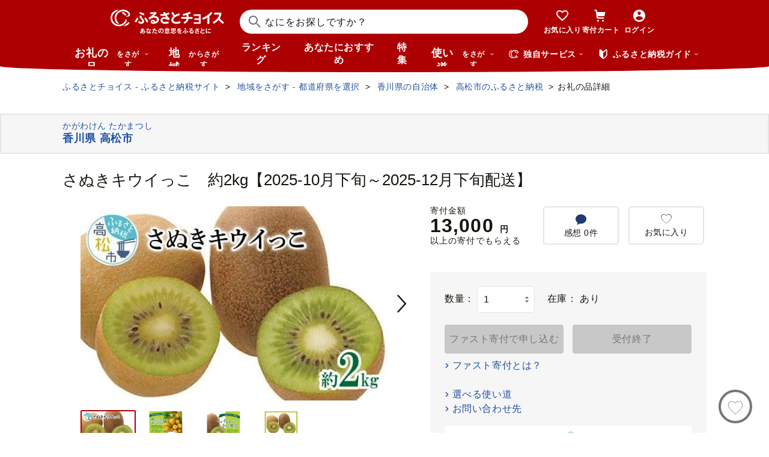

--- FILE ---
content_type: text/html; charset=UTF-8
request_url: https://www.furusato-tax.jp/ajax/product/recommended?action=pc312&tag=null&product_detail_id=4826731
body_size: 4173
content:


	<div class="recommendyou">

		
		<h2 class="ttl-h2--icon"><i class="ttl-h2__icon icn-heart"></i><span class="ttl-h2__text">あなたにおすすめのお礼の品</span></h2>
		

		<div class="recommendyou_slider sld" data-slidenum="4">
			<div class="sld__wrap">
				<ul style="width: 3312px; margin-left: 0px;" class="sld__list grid">
					<li class="js-product-slider-item sld__item goods--slide">

						
	<div class="card-product">
		
		<a class="card-product__link product-slider__product_detail" href="https://www.furusato-tax.jp/product/detail/23222/5897873?product-detail_recommend" data-report-url="https://furusatotax.silveregg.net/pycre5/jsonp/click?prod=5897873&amp;cookie=fMH7U-yJMZ3nIMA2WOW0yMQ..VtINHksedygOi9Cv9EgBfuv8fT5g2PprIZeM8jO5t7pq7QSTFGKAUEA5c2qyIB9NGFigcbHyS3QyaM35vEyLB5dWRrmzP7c70iNyI1G29I0.&amp;spec=pc312&amp;cref=1957814313&amp;merch=furusatotax">
			<div class="card-product__image">
				<img class="card-product__img" alt="" decoding="async" src="https://img.furusato-tax.jp/cdn-cgi/image/width=520,height=323/img/x/product/details/20230829/pd_aa4d54a48d5298e23ba45fa16659875dd83f0473.jpg"/>
				
				
				
				
			</div>

			<div class="card-product__contents">
				<h3 class="card-product__title">BRIDE ZETA4 FRP ブラック(自動車用レーシングシート)HA1ASF【1249981】</h3>
				<div class="card-product__subtitle">
					<div class="card-product__subtitle-inner">
						<div class="card-product__price-text">
							<p class="card-product__price">497,000 円</p>
							
							
						</div>
						<div class="card-product__price-option">
							
						</div>
					</div>
				</div>

				
			</div>
		</a>
		<div class="card-product__complement">
			
			
		</div>
		
		<button type="button" data-text="BRIDE ZETA4 FRP ブラック(自動車用レーシングシート)HA1ASF【1249981】" data-form_num="" data-id="5897873" data-city-name="愛知県東海市" class="product-slider__favorite card-product__heart addfavorite" data-mode="add" aria-pressed="false">
			<img class="favorite-product_details-5897873" alt="お気に入り" decoding="async" src="/img/icon_heart_brdwht.svg"/>
		</button>
		<a class="card-product__city product-slider__city" href="https://www.furusato-tax.jp/city/product/23222?product-detail_recommend">
			
			<span>愛知県東海市</span>
		</a>
		<input type="hidden" class="card-product__id" value="5897873"/>
	</div>


					</li><li class="js-product-slider-item sld__item goods--slide">

						
	<div class="card-product">
		
		<a class="card-product__link product-slider__product_detail" href="https://www.furusato-tax.jp/product/detail/27213/6920886?product-detail_recommend" data-report-url="https://furusatotax.silveregg.net/pycre5/jsonp/click?prod=6920886&amp;cookie=fMH7U-yJMZ3nIMA2WOW0yMQ..VtINHksedygOi9Cv9EgBfuv8fT5g2PprIZeM8jO5t7pq7QSTFGKAUEA5c2qyIB9NGFigcbHyS3QyaM35vEyLB5dWRrmzP7c70iNyI1G29I0.&amp;spec=pc312&amp;cref=1957814313&amp;merch=furusatotax">
			<div class="card-product__image">
				<img class="card-product__img" alt="" decoding="async" src="https://img.furusato-tax.jp/cdn-cgi/image/width=520,height=323/img/x/product/details/20251230/pd_be21cead083527a920c8f4cbbeb1ad91e7ef39cc.jpg"/>
				
				
				
				
			</div>

			<div class="card-product__contents">
				<h3 class="card-product__title">【3冠獲得】規格外 銀鱈 西京漬け 切り落とし 2kg【チョイス限定 訳あり サ…</h3>
				<div class="card-product__subtitle">
					<div class="card-product__subtitle-inner">
						<div class="card-product__price-text">
							<p class="card-product__price">9,000 円</p>
							
							
						</div>
						<div class="card-product__price-option">
							
						</div>
					</div>
				</div>

				
			</div>
		</a>
		<div class="card-product__complement">
			<a href="/product/reviews/27213/6920886" class="card-product__comment product-slider__review">
				<i class="card-product__icn-message icn-message"></i>感想(1)
			</a>
			
		</div>
		
		<button type="button" data-text="【3冠獲得】規格外 銀鱈 西京漬け 切り落とし 2kg【チョイス限定 訳あり サイズ不揃い 小分け 500g×4P 1位獲得 銀だら ぎんだら ギンダラ 海産物 魚 惣菜 西京焼き お酒 あて】" data-form_num="" data-id="6920886" data-city-name="大阪府泉佐野市" class="product-slider__favorite card-product__heart addfavorite" data-mode="add" aria-pressed="false">
			<img class="favorite-product_details-6920886" alt="お気に入り" decoding="async" src="/img/icon_heart_brdwht.svg"/>
		</button>
		<a class="card-product__city product-slider__city" href="https://www.furusato-tax.jp/city/product/27213?product-detail_recommend">
			
			<span>大阪府泉佐野市</span>
		</a>
		<input type="hidden" class="card-product__id" value="6920886"/>
	</div>


					</li><li class="js-product-slider-item sld__item goods--slide">

						
	<div class="card-product">
		
		<a class="card-product__link product-slider__product_detail" href="https://www.furusato-tax.jp/product/detail/41001/5914164?product-detail_recommend" data-report-url="https://furusatotax.silveregg.net/pycre5/jsonp/click?prod=5914164&amp;cookie=fMH7U-yJMZ3nIMA2WOW0yMQ..VtINHksedygOi9Cv9EgBfuv8fT5g2PprIZeM8jO5t7pq7QSTFGKAUEA5c2qyIB9NGFigcbHyS3QyaM35vEyLB5dWRrmzP7c70iNyI1G29I0.&amp;spec=pc312&amp;cref=1957814313&amp;merch=furusatotax">
			<div class="card-product__image">
				<img class="card-product__img" alt="" decoding="async" src="https://img.furusato-tax.jp/cdn-cgi/image/width=520,height=323/img/x/product/details/20230809/pd_3347046d24496a7afc2cfda6e6a5b249c2b8b926.png"/>
				
				
				
				
			</div>

			<div class="card-product__contents">
				<h3 class="card-product__title">百匠大島　もみ焼き製法米「夢しずく」10kg</h3>
				<div class="card-product__subtitle">
					<div class="card-product__subtitle-inner">
						<div class="card-product__price-text">
							<p class="card-product__price">18,000 円</p>
							
							
						</div>
						<div class="card-product__price-option">
							
						</div>
					</div>
				</div>

				
			</div>
		</a>
		<div class="card-product__complement">
			<a href="/product/reviews/41001/5914164" class="card-product__comment product-slider__review">
				<i class="card-product__icn-message icn-message"></i>感想(3)
			</a>
			
		</div>
		
		<button type="button" data-text="百匠大島　もみ焼き製法米「夢しずく」10kg" data-form_num="" data-id="5914164" data-city-name="佐賀県NPO支援" class="product-slider__favorite card-product__heart addfavorite" data-mode="add" aria-pressed="false">
			<img class="favorite-product_details-5914164" alt="お気に入り" decoding="async" src="/img/icon_heart_brdwht.svg"/>
		</button>
		<a class="card-product__city product-slider__city" href="https://www.furusato-tax.jp/city/product/41001?product-detail_recommend">
			
			<span>佐賀県NPO支援</span>
		</a>
		<input type="hidden" class="card-product__id" value="5914164"/>
	</div>


					</li><li class="js-product-slider-item sld__item goods--slide">

						
	<div class="card-product">
		
		<a class="card-product__link product-slider__product_detail" href="https://www.furusato-tax.jp/product/detail/04205/5709577?product-detail_recommend" data-report-url="https://furusatotax.silveregg.net/pycre5/jsonp/click?prod=5709577&amp;cookie=fMH7U-yJMZ3nIMA2WOW0yMQ..VtINHksedygOi9Cv9EgBfuv8fT5g2PprIZeM8jO5t7pq7QSTFGKAUEA5c2qyIB9NGFigcbHyS3QyaM35vEyLB5dWRrmzP7c70iNyI1G29I0.&amp;spec=pc312&amp;cref=1957814313&amp;merch=furusatotax">
			<div class="card-product__image">
				<img class="card-product__img" alt="" decoding="async" src="https://img.furusato-tax.jp/cdn-cgi/image/width=520,height=323/img/x/product/details/20250612/pd_4e096d0f875cff2df09fe7866ed226d3ccf9bee0.jpg"/>
				
				
				
				
			</div>

			<div class="card-product__contents">
				<h3 class="card-product__title">鮭 サーモンランキング１位 訳あり 銀鮭 切身 約2kg [宮城東洋 宮城県 気仙…</h3>
				<div class="card-product__subtitle">
					<div class="card-product__subtitle-inner">
						<div class="card-product__price-text">
							<p class="card-product__price">12,500 円</p>
							
							
						</div>
						<div class="card-product__price-option">
							
						</div>
					</div>
				</div>

				
			</div>
		</a>
		<div class="card-product__complement">
			<a href="/product/reviews/04205/5709577" class="card-product__comment product-slider__review">
				<i class="card-product__icn-message icn-message"></i>感想(618)
			</a>
			
		</div>
		
		<button type="button" data-text="鮭 サーモンランキング１位 訳あり 銀鮭 切身 約2kg [宮城東洋 宮城県 気仙沼市 20564991] 鮭 魚介類 海鮮 訳アリ 規格外 不揃い さけ サケ 鮭切身 シャケ 切り身 冷凍 家庭用 おかず 弁当 支援 サーモン 銀鮭切り身 魚 わけあり" data-form_num="" data-id="5709577" data-city-name="宮城県気仙沼市" class="product-slider__favorite card-product__heart addfavorite" data-mode="add" aria-pressed="false">
			<img class="favorite-product_details-5709577" alt="お気に入り" decoding="async" src="/img/icon_heart_brdwht.svg"/>
		</button>
		<a class="card-product__city product-slider__city" href="https://www.furusato-tax.jp/city/product/04205?product-detail_recommend">
			
			<span>宮城県気仙沼市</span>
		</a>
		<input type="hidden" class="card-product__id" value="5709577"/>
	</div>


					</li><li class="js-product-slider-item sld__item goods--slide">

						
	<div class="card-product">
		
		<a class="card-product__link product-slider__product_detail" href="https://www.furusato-tax.jp/product/detail/01100/4970902?product-detail_recommend" data-report-url="https://furusatotax.silveregg.net/pycre5/jsonp/click?prod=4970902&amp;cookie=fMH7U-yJMZ3nIMA2WOW0yMQ..VtINHksedygOi9Cv9EgBfuv8fT5g2PprIZeM8jO5t7pq7QSTFGKAUEA5c2qyIB9NGFigcbHyS3QyaM35vEyLB5dWRrmzP7c70iNyI1G29I0.&amp;spec=pc312&amp;cref=1957814313&amp;merch=furusatotax">
			<div class="card-product__image">
				<img class="card-product__img" alt="" decoding="async" src="https://img.furusato-tax.jp/cdn-cgi/image/width=520,height=323/img/x/product/details/20251205/pd_8b87dd9c3865bee92bbe95dda41a4e8605f1cb0b.jpg"/>
				
				
				
				
			</div>

			<div class="card-product__contents">
				<h3 class="card-product__title">高評価！《 リピート多数★ 》 超厚切り 銀だら 約720g 3種 食べ比べ 冷凍 6…</h3>
				<div class="card-product__subtitle">
					<div class="card-product__subtitle-inner">
						<div class="card-product__price-text">
							<p class="card-product__price">13,800 円</p>
							
							
						</div>
						<div class="card-product__price-option">
							
						</div>
					</div>
				</div>

				
			</div>
		</a>
		<div class="card-product__complement">
			<a href="/product/reviews/01100/4970902" class="card-product__comment product-slider__review">
				<i class="card-product__icn-message icn-message"></i>感想(47)
			</a>
			
		</div>
		
		<button type="button" data-text="高評価！《 リピート多数★ 》 超厚切り 銀だら 約720g 3種 食べ比べ 冷凍 6パック 切身 たら 魚介 魚 おかず 詰め合わせ 味噌漬け 醤油漬け 麹粕漬け 麹みそ漬 お取り寄せ お弁当に おつまみに 銀鱈 人気 北海道 札幌市" data-form_num="" data-id="4970902" data-city-name="北海道札幌市" class="product-slider__favorite card-product__heart addfavorite" data-mode="add" aria-pressed="false">
			<img class="favorite-product_details-4970902" alt="お気に入り" decoding="async" src="/img/icon_heart_brdwht.svg"/>
		</button>
		<a class="card-product__city product-slider__city" href="https://www.furusato-tax.jp/city/product/01100?product-detail_recommend">
			
			<span>北海道札幌市</span>
		</a>
		<input type="hidden" class="card-product__id" value="4970902"/>
	</div>


					</li><li class="js-product-slider-item sld__item goods--slide">

						
	<div class="card-product">
		
		<a class="card-product__link product-slider__product_detail" href="https://www.furusato-tax.jp/product/detail/40345/4935344?product-detail_recommend" data-report-url="https://furusatotax.silveregg.net/pycre5/jsonp/click?prod=4935344&amp;cookie=fMH7U-yJMZ3nIMA2WOW0yMQ..VtINHksedygOi9Cv9EgBfuv8fT5g2PprIZeM8jO5t7pq7QSTFGKAUEA5c2qyIB9NGFigcbHyS3QyaM35vEyLB5dWRrmzP7c70iNyI1G29I0.&amp;spec=pc312&amp;cref=1957814313&amp;merch=furusatotax">
			<div class="card-product__image">
				<img class="card-product__img" alt="" decoding="async" src="https://img.furusato-tax.jp/cdn-cgi/image/width=520,height=323/img/x/product/details/20240828/pd_819d0573e93deb34518afe6d96d318a39b7a05f8.jpg"/>
				
				
				
				
			</div>

			<div class="card-product__contents">
				<h3 class="card-product__title">A1362.【配送月指定可】累計３００万個！どーんと3㎏.レンチン可・湯煎可.ベ…</h3>
				<div class="card-product__subtitle">
					<div class="card-product__subtitle-inner">
						<div class="card-product__price-text">
							<p class="card-product__price">10,000 円</p>
							
							
						</div>
						<div class="card-product__price-option">
							
						</div>
					</div>
				</div>

				
			</div>
		</a>
		<div class="card-product__complement">
			<a href="/product/reviews/40345/4935344" class="card-product__comment product-slider__review">
				<i class="card-product__icn-message icn-message"></i>感想(217)
			</a>
			
		</div>
		
		<button type="button" data-text="A1362.【配送月指定可】累計３００万個！どーんと3㎏.レンチン可・湯煎可.ベストな４種ハンバーグセット【150g×20個】" data-form_num="" data-id="4935344" data-city-name="福岡県新宮町" class="product-slider__favorite card-product__heart addfavorite" data-mode="add" aria-pressed="false">
			<img class="favorite-product_details-4935344" alt="お気に入り" decoding="async" src="/img/icon_heart_brdwht.svg"/>
		</button>
		<a class="card-product__city product-slider__city" href="https://www.furusato-tax.jp/city/product/40345?product-detail_recommend">
			
			<span>福岡県新宮町</span>
		</a>
		<input type="hidden" class="card-product__id" value="4935344"/>
	</div>


					</li><li class="js-product-slider-item sld__item goods--slide">

						
	<div class="card-product">
		
		<a class="card-product__link product-slider__product_detail" href="https://www.furusato-tax.jp/product/detail/43428/6579950?product-detail_recommend" data-report-url="https://furusatotax.silveregg.net/pycre5/jsonp/click?prod=6579950&amp;cookie=fMH7U-yJMZ3nIMA2WOW0yMQ..VtINHksedygOi9Cv9EgBfuv8fT5g2PprIZeM8jO5t7pq7QSTFGKAUEA5c2qyIB9NGFigcbHyS3QyaM35vEyLB5dWRrmzP7c70iNyI1G29I0.&amp;spec=pc312&amp;cref=1957814313&amp;merch=furusatotax">
			<div class="card-product__image">
				<img class="card-product__img" alt="" decoding="async" src="https://img.furusato-tax.jp/cdn-cgi/image/width=520,height=323/img/x/product/details/20251229/pd_1ea1905f79e6c4aaa157c56bb6b701ef48f3834e.jpg"/>
				
				
				
				
			</div>

			<div class="card-product__contents">
				<h3 class="card-product__title">＜令和7年産＞ 阿蘇だわら 熊本県 高森町 オリジナル米 計10kg（5kg×2袋）精…</h3>
				<div class="card-product__subtitle">
					<div class="card-product__subtitle-inner">
						<div class="card-product__price-text">
							<p class="card-product__price">18,000 円</p>
							
							
						</div>
						<div class="card-product__price-option">
							
						</div>
					</div>
				</div>

				
			</div>
		</a>
		<div class="card-product__complement">
			<a href="/product/reviews/43428/6579950" class="card-product__comment product-slider__review">
				<i class="card-product__icn-message icn-message"></i>感想(34)
			</a>
			
		</div>
		
		<button type="button" data-text="＜令和7年産＞ 阿蘇だわら 熊本県 高森町 オリジナル米 計10kg（5kg×2袋）精米 お米 米 5kg×2 10kg" data-form_num="" data-id="6579950" data-city-name="熊本県高森町" class="product-slider__favorite card-product__heart addfavorite" data-mode="add" aria-pressed="false">
			<img class="favorite-product_details-6579950" alt="お気に入り" decoding="async" src="/img/icon_heart_brdwht.svg"/>
		</button>
		<a class="card-product__city product-slider__city" href="https://www.furusato-tax.jp/city/product/43428?product-detail_recommend">
			
			<span>熊本県高森町</span>
		</a>
		<input type="hidden" class="card-product__id" value="6579950"/>
	</div>


					</li><li class="js-product-slider-item sld__item goods--slide">

						
	<div class="card-product">
		
		<a class="card-product__link product-slider__product_detail" href="https://www.furusato-tax.jp/product/detail/41001/5178488?product-detail_recommend" data-report-url="https://furusatotax.silveregg.net/pycre5/jsonp/click?prod=5178488&amp;cookie=fMH7U-yJMZ3nIMA2WOW0yMQ..VtINHksedygOi9Cv9EgBfuv8fT5g2PprIZeM8jO5t7pq7QSTFGKAUEA5c2qyIB9NGFigcbHyS3QyaM35vEyLB5dWRrmzP7c70iNyI1G29I0.&amp;spec=pc312&amp;cref=1957814313&amp;merch=furusatotax">
			<div class="card-product__image">
				<img class="card-product__img" alt="" decoding="async" src="https://img.furusato-tax.jp/cdn-cgi/image/width=520,height=323/img/x/product/details/20251015/pd_f198495b75e9638f83bb9c7a081d136ac0be9644.jpg"/>
				
				
				
				
			</div>

			<div class="card-product__contents">
				<h3 class="card-product__title">【呼子】剣先イカの姿造り4杯セット</h3>
				<div class="card-product__subtitle">
					<div class="card-product__subtitle-inner">
						<div class="card-product__price-text">
							<p class="card-product__price">23,000 円</p>
							
							
						</div>
						<div class="card-product__price-option">
							
						</div>
					</div>
				</div>

				
			</div>
		</a>
		<div class="card-product__complement">
			<a href="/product/reviews/41001/5178488" class="card-product__comment product-slider__review">
				<i class="card-product__icn-message icn-message"></i>感想(17)
			</a>
			
		</div>
		
		<button type="button" data-text="【呼子】剣先イカの姿造り4杯セット" data-form_num="" data-id="5178488" data-city-name="佐賀県NPO支援" class="product-slider__favorite card-product__heart addfavorite" data-mode="add" aria-pressed="false">
			<img class="favorite-product_details-5178488" alt="お気に入り" decoding="async" src="/img/icon_heart_brdwht.svg"/>
		</button>
		<a class="card-product__city product-slider__city" href="https://www.furusato-tax.jp/city/product/41001?product-detail_recommend">
			
			<span>佐賀県NPO支援</span>
		</a>
		<input type="hidden" class="card-product__id" value="5178488"/>
	</div>


					</li><li class="js-product-slider-item sld__item goods--slide">

						
	<div class="card-product">
		
		<a class="card-product__link product-slider__product_detail" href="https://www.furusato-tax.jp/product/detail/22130/6235537?product-detail_recommend" data-report-url="https://furusatotax.silveregg.net/pycre5/jsonp/click?prod=6235537&amp;cookie=fMH7U-yJMZ3nIMA2WOW0yMQ..VtINHksedygOi9Cv9EgBfuv8fT5g2PprIZeM8jO5t7pq7QSTFGKAUEA5c2qyIB9NGFigcbHyS3QyaM35vEyLB5dWRrmzP7c70iNyI1G29I0.&amp;spec=pc312&amp;cref=1957814313&amp;merch=furusatotax">
			<div class="card-product__image">
				<img class="card-product__img" alt="" decoding="async" src="https://img.furusato-tax.jp/cdn-cgi/image/width=520,height=323/img/x/product/details/20240718/pd_9ddb96e28949e21c3e7d00933c6882b93a67a9b3.jpg"/>
				
				
				
				
			</div>

			<div class="card-product__contents">
				<h3 class="card-product__title">【テレビで紹介されました！】浜名湖産かき大粒むき身500g（加熱用） 牡蠣 …</h3>
				<div class="card-product__subtitle">
					<div class="card-product__subtitle-inner">
						<div class="card-product__price-text">
							<p class="card-product__price">10,000 円</p>
							
							
						</div>
						<div class="card-product__price-option">
							
						</div>
					</div>
				</div>

				
			</div>
		</a>
		<div class="card-product__complement">
			
			
		</div>
		
		<button type="button" data-text="【テレビで紹介されました！】浜名湖産かき大粒むき身500g（加熱用） 牡蠣 八木田オイスター 海鮮 魚介 国産 浜名湖産 貝付き 生牡蠣 焼き牡蠣 蒸し牡蠣 冷蔵 産地直送 [№5360-0037]" data-form_num="" data-id="6235537" data-city-name="静岡県浜松市" class="product-slider__favorite card-product__heart addfavorite" data-mode="add" aria-pressed="false">
			<img class="favorite-product_details-6235537" alt="お気に入り" decoding="async" src="/img/icon_heart_brdwht.svg"/>
		</button>
		<a class="card-product__city product-slider__city" href="https://www.furusato-tax.jp/city/product/22130?product-detail_recommend">
			
			<span>静岡県浜松市</span>
		</a>
		<input type="hidden" class="card-product__id" value="6235537"/>
	</div>


					</li><li class="js-product-slider-item sld__item goods--slide">

						
	<div class="card-product">
		
		<a class="card-product__link product-slider__product_detail" href="https://www.furusato-tax.jp/product/detail/23202/6398924?product-detail_recommend" data-report-url="https://furusatotax.silveregg.net/pycre5/jsonp/click?prod=6398924&amp;cookie=fMH7U-yJMZ3nIMA2WOW0yMQ..VtINHksedygOi9Cv9EgBfuv8fT5g2PprIZeM8jO5t7pq7QSTFGKAUEA5c2qyIB9NGFigcbHyS3QyaM35vEyLB5dWRrmzP7c70iNyI1G29I0.&amp;spec=pc312&amp;cref=1957814313&amp;merch=furusatotax">
			<div class="card-product__image">
				<img class="card-product__img" alt="" decoding="async" src="https://img.furusato-tax.jp/cdn-cgi/image/width=520,height=323/img/x/product/details/20241121/pd_5c8657b356bea1180bb7092e66181f7a47c56516.jpg"/>
				
				
				
				
			</div>

			<div class="card-product__contents">
				<h3 class="card-product__title">＜ハナロロ＞ 着るビーズクッション XLサイズ(モスグリーン)【1569380】</h3>
				<div class="card-product__subtitle">
					<div class="card-product__subtitle-inner">
						<div class="card-product__price-text">
							<p class="card-product__price">75,000 円</p>
							
							
						</div>
						<div class="card-product__price-option">
							
						</div>
					</div>
				</div>

				
			</div>
		</a>
		<div class="card-product__complement">
			
			
		</div>
		
		<button type="button" data-text="＜ハナロロ＞ 着るビーズクッション XLサイズ(モスグリーン)【1569380】" data-form_num="" data-id="6398924" data-city-name="愛知県岡崎市" class="product-slider__favorite card-product__heart addfavorite" data-mode="add" aria-pressed="false">
			<img class="favorite-product_details-6398924" alt="お気に入り" decoding="async" src="/img/icon_heart_brdwht.svg"/>
		</button>
		<a class="card-product__city product-slider__city" href="https://www.furusato-tax.jp/city/product/23202?product-detail_recommend">
			
			<span>愛知県岡崎市</span>
		</a>
		<input type="hidden" class="card-product__id" value="6398924"/>
	</div>


					</li><li class="js-product-slider-item sld__item goods--slide">

						
	<div class="card-product">
		
		<a class="card-product__link product-slider__product_detail" href="https://www.furusato-tax.jp/product/detail/41001/5914168?product-detail_recommend" data-report-url="https://furusatotax.silveregg.net/pycre5/jsonp/click?prod=5914168&amp;cookie=fMH7U-yJMZ3nIMA2WOW0yMQ..VtINHksedygOi9Cv9EgBfuv8fT5g2PprIZeM8jO5t7pq7QSTFGKAUEA5c2qyIB9NGFigcbHyS3QyaM35vEyLB5dWRrmzP7c70iNyI1G29I0.&amp;spec=pc312&amp;cref=1957814313&amp;merch=furusatotax">
			<div class="card-product__image">
				<img class="card-product__img" alt="" decoding="async" src="https://img.furusato-tax.jp/cdn-cgi/image/width=520,height=323/img/x/product/details/20230809/pd_ab5bed09a2ac2db8374ae39b20c6b6bf7cc37438.jpg"/>
				
				
				
				
			</div>

			<div class="card-product__contents">
				<h3 class="card-product__title">百匠大島　もみ焼き製法米「さがびより」10kg</h3>
				<div class="card-product__subtitle">
					<div class="card-product__subtitle-inner">
						<div class="card-product__price-text">
							<p class="card-product__price">18,000 円</p>
							
							
						</div>
						<div class="card-product__price-option">
							
						</div>
					</div>
				</div>

				
			</div>
		</a>
		<div class="card-product__complement">
			<a href="/product/reviews/41001/5914168" class="card-product__comment product-slider__review">
				<i class="card-product__icn-message icn-message"></i>感想(3)
			</a>
			
		</div>
		
		<button type="button" data-text="百匠大島　もみ焼き製法米「さがびより」10kg" data-form_num="" data-id="5914168" data-city-name="佐賀県NPO支援" class="product-slider__favorite card-product__heart addfavorite" data-mode="add" aria-pressed="false">
			<img class="favorite-product_details-5914168" alt="お気に入り" decoding="async" src="/img/icon_heart_brdwht.svg"/>
		</button>
		<a class="card-product__city product-slider__city" href="https://www.furusato-tax.jp/city/product/41001?product-detail_recommend">
			
			<span>佐賀県NPO支援</span>
		</a>
		<input type="hidden" class="card-product__id" value="5914168"/>
	</div>


					</li><li class="js-product-slider-item sld__item goods--slide">

						
	<div class="card-product">
		
		<a class="card-product__link product-slider__product_detail" href="https://www.furusato-tax.jp/product/detail/40522/4901?product-detail_recommend" data-report-url="https://furusatotax.silveregg.net/pycre5/jsonp/click?prod=4901&amp;cookie=fMH7U-yJMZ3nIMA2WOW0yMQ..VtINHksedygOi9Cv9EgBfuv8fT5g2PprIZeM8jO5t7pq7QSTFGKAUEA5c2qyIB9NGFigcbHyS3QyaM35vEyLB5dWRrmzP7c70iNyI1G29I0.&amp;spec=pc312&amp;cref=1957814313&amp;merch=furusatotax">
			<div class="card-product__image">
				<img class="card-product__img" alt="" decoding="async" src="https://img.furusato-tax.jp/cdn-cgi/image/width=520,height=323/img/x/product/details/20251216/pd_3c6d02805c8e0672c696d5e6bfd50715675acf4d.jpg"/>
				
				
				
				
			</div>

			<div class="card-product__contents">
				<h3 class="card-product__title">【アフター保証】いちご あまおう 大木町 約270g×4パック 合計1080g 【2026…</h3>
				<div class="card-product__subtitle">
					<div class="card-product__subtitle-inner">
						<div class="card-product__price-text">
							<p class="card-product__price">9,000 円</p>
							
							
						</div>
						<div class="card-product__price-option">
							
						</div>
					</div>
				</div>

				
			</div>
		</a>
		<div class="card-product__complement">
			<a href="/product/reviews/40522/4901" class="card-product__comment product-slider__review">
				<i class="card-product__icn-message icn-message"></i>感想(219)
			</a>
			
		</div>
		
		<button type="button" data-text="【アフター保証】いちご あまおう 大木町 約270g×4パック 合計1080g 【2026年1月～4月に順次出荷予定】 イチゴ あかい まるい おおきい うまい CB223" data-form_num="" data-id="4901" data-city-name="福岡県大木町" class="product-slider__favorite card-product__heart addfavorite" data-mode="add" aria-pressed="false">
			<img class="favorite-product_details-4901" alt="お気に入り" decoding="async" src="/img/icon_heart_brdwht.svg"/>
		</button>
		<a class="card-product__city product-slider__city" href="https://www.furusato-tax.jp/city/product/40522?product-detail_recommend">
			
			<span>福岡県大木町</span>
		</a>
		<input type="hidden" class="card-product__id" value="4901"/>
	</div>


					</li>
				</ul>
			</div>
			<p class="btn-sld is-next product-slider__slider"><img src="/img/icon/title/icon_arrow_right.png" width="14" height="14" alt="次へ"/></p>
			<p class="btn-sld is-prev product-slider__slider"><img src="/img/icon/title/icon_arrow_left.png" width="14" height="14" alt="前へ"/></p>
		</div>

		<input type="hidden" id="token_favorite_add" value="3KPLHwXrJYQGW6ii2ESEHA OVmKJw1J1mpX9iUFxs-3WylDteUUWOxm2TMbW40LgIxzb4618LIgQItbj2QEXLf-BaV7bDAPy4H0JZfKbxEmWjFSXc_HtoV0nWs-1ka7KW3_E0bv9Fbmm6z9zCgPZi30VwlG0xXam_U29ysN3GyQ1s_PdZ1zOJZ_xaWQvSnroDo"/>
		<input type="hidden" id="token_favorite_remove" value="iy7Av1hh8TPZl8cdNrtCyQ pNa_iON_Zzx9JCw7OHO6n8okMlmAf1L6xZBpc1bMppKTbiE31uXgrpyGIigczR0TRlg9LQVYR3D3U5rKJ-ZyPwyG2tEsQJLpAjCYt0OLr5NNGA80EdMEn9p8EqIqAa3L4h55on7bcay8WKQbVNUrSxrFZFeuSDmS_yU7RRqXgQg"/>
	</div>


<!-- 新レイアウト(マージンが狭いレイアウト) -->


--- FILE ---
content_type: text/html; charset=UTF-8
request_url: https://www.furusato-tax.jp/ajax/product/recommended?action=pc311&tag=null&product_detail_id=4826731&prefecture_id=37
body_size: 3342
content:


	<div class="recommendyou">

		
		<h2 class="ttl-h2--icon"><i class="ttl-h2__icon icn-heart"></i><span class="ttl-h2__text">この品を見ている人はこんな品も見てます</span></h2>
		

		<div class="recommendyou_slider sld" data-slidenum="4">
			<div class="sld__wrap">
				<ul style="width: 3312px; margin-left: 0px;" class="sld__list grid">
					<li class="js-product-slider-item sld__item goods--slide">

						
	<div class="card-product">
		
		<a class="card-product__link product-slider__product_detail" href="https://www.furusato-tax.jp/product/detail/37324/5167038?product-detail_recommend" data-report-url="https://furusatotax.silveregg.net/pycre5/jsonp/click?prod=5167038&amp;cookie=fMH7U-yJMZ3nIMA2WOW0yMQ..VtINHksedygOi9Cv9EgBfuv8fT5g2PprIZeM8jO5t7pq7QSTFGKAUEA5c2qyIB9NGFigcbHyS3QyaM35vEyLB5dWRrmzP7c70iNyI1G29I0.&amp;spec=pc311&amp;cref=1810380007&amp;merch=furusatotax">
			<div class="card-product__image">
				<img class="card-product__img" alt="" decoding="async" src="https://img.furusato-tax.jp/cdn-cgi/image/width=520,height=323/img/x/product/details/20240612/pd_49e7f09c211534b17d7ae890265e411a6ded7416.jpg"/>
				
				
				
				
			</div>

			<div class="card-product__contents">
				<h3 class="card-product__title">【さぬき讃フルーツ】さぬきキウイっこ 約2kg (バラ詰め) キウイ フルーツ …</h3>
				<div class="card-product__subtitle">
					<div class="card-product__subtitle-inner">
						<div class="card-product__price-text">
							<p class="card-product__price">11,000 円</p>
							
							
						</div>
						<div class="card-product__price-option">
							
						</div>
					</div>
				</div>

				
			</div>
		</a>
		<div class="card-product__complement">
			
			
		</div>
		
		<button type="button" data-text="【さぬき讃フルーツ】さぬきキウイっこ 約2kg (バラ詰め) キウイ フルーツ キウイフルーツ 果物 くだもの  人気 小豆島" data-form_num="" data-id="5167038" data-city-name="香川県小豆島町" class="product-slider__favorite card-product__heart addfavorite" data-mode="add" aria-pressed="false">
			<img class="favorite-product_details-5167038" alt="お気に入り" decoding="async" src="/img/icon_heart_brdwht.svg"/>
		</button>
		<a class="card-product__city product-slider__city" href="https://www.furusato-tax.jp/city/product/37324?product-detail_recommend">
			
			<span>香川県小豆島町</span>
		</a>
		<input type="hidden" class="card-product__id" value="5167038"/>
	</div>


					</li><li class="js-product-slider-item sld__item goods--slide">

						
	<div class="card-product">
		
		<a class="card-product__link product-slider__product_detail" href="https://www.furusato-tax.jp/product/detail/37403/5106413?product-detail_recommend" data-report-url="https://furusatotax.silveregg.net/pycre5/jsonp/click?prod=5106413&amp;cookie=fMH7U-yJMZ3nIMA2WOW0yMQ..VtINHksedygOi9Cv9EgBfuv8fT5g2PprIZeM8jO5t7pq7QSTFGKAUEA5c2qyIB9NGFigcbHyS3QyaM35vEyLB5dWRrmzP7c70iNyI1G29I0.&amp;spec=pc311&amp;cref=1810380007&amp;merch=furusatotax">
			<div class="card-product__image">
				<img class="card-product__img" alt="" decoding="async" src="https://img.furusato-tax.jp/cdn-cgi/image/width=520,height=323/img/x/product/details/20230824/pd_e61ba08cbe0eca981509f22a84b226128a95e430.jpg"/>
				
				
				
				
			</div>

			<div class="card-product__contents">
				<h3 class="card-product__title">【先行予約2026年11月～2026年12月頃お届け】さぬきキウイっこ (約1kg) フル…</h3>
				<div class="card-product__subtitle">
					<div class="card-product__subtitle-inner">
						<div class="card-product__price-text">
							<p class="card-product__price">10,000 円</p>
							
							
						</div>
						<div class="card-product__price-option">
							
						</div>
					</div>
				</div>

				
			</div>
		</a>
		<div class="card-product__complement">
			
			
		</div>
		
		<button type="button" data-text="【先行予約2026年11月～2026年12月頃お届け】さぬきキウイっこ (約1kg) フルーツ 果物 くだもの キウイ さぬき キウイっこ 一口サイズ キウイフルーツ デザート 食品 名産 オリジナル品種 希少 四国 1万円 F5J-669" data-form_num="" data-id="5106413" data-city-name="香川県琴平町" class="product-slider__favorite card-product__heart addfavorite" data-mode="add" aria-pressed="false">
			<img class="favorite-product_details-5106413" alt="お気に入り" decoding="async" src="/img/icon_heart_brdwht.svg"/>
		</button>
		<a class="card-product__city product-slider__city" href="https://www.furusato-tax.jp/city/product/37403?product-detail_recommend">
			
			<span>香川県琴平町</span>
		</a>
		<input type="hidden" class="card-product__id" value="5106413"/>
	</div>


					</li><li class="js-product-slider-item sld__item goods--slide">

						
	<div class="card-product">
		
		<a class="card-product__link product-slider__product_detail" href="https://www.furusato-tax.jp/product/detail/37204/335184?product-detail_recommend" data-report-url="https://furusatotax.silveregg.net/pycre5/jsonp/click?prod=335184&amp;cookie=fMH7U-yJMZ3nIMA2WOW0yMQ..VtINHksedygOi9Cv9EgBfuv8fT5g2PprIZeM8jO5t7pq7QSTFGKAUEA5c2qyIB9NGFigcbHyS3QyaM35vEyLB5dWRrmzP7c70iNyI1G29I0.&amp;spec=pc311&amp;cref=1810380007&amp;merch=furusatotax">
			<div class="card-product__image">
				<img class="card-product__img" alt="" decoding="async" src="https://img.furusato-tax.jp/cdn-cgi/image/width=520,height=323/img/x/product/details/20260102/pd_813d99814e354e2b78c4f79b0b3edc123015524a.jpg"/>
				
				
				
				
			</div>

			<div class="card-product__contents">
				<h3 class="card-product__title">善通寺市産キウイ詰合せ?</h3>
				<div class="card-product__subtitle">
					<div class="card-product__subtitle-inner">
						<div class="card-product__price-text">
							<p class="card-product__price">13,000 円</p>
							
							
						</div>
						<div class="card-product__price-option">
							
						</div>
					</div>
				</div>

				
			</div>
		</a>
		<div class="card-product__complement">
			
			
		</div>
		
		<button type="button" data-text="善通寺市産キウイ詰合せ?" data-form_num="" data-id="335184" data-city-name="香川県善通寺市" class="product-slider__favorite card-product__heart addfavorite" data-mode="add" aria-pressed="false">
			<img class="favorite-product_details-335184" alt="お気に入り" decoding="async" src="/img/icon_heart_brdwht.svg"/>
		</button>
		<a class="card-product__city product-slider__city" href="https://www.furusato-tax.jp/city/product/37204?product-detail_recommend">
			
			<span>香川県善通寺市</span>
		</a>
		<input type="hidden" class="card-product__id" value="335184"/>
	</div>


					</li><li class="js-product-slider-item sld__item goods--slide">

						
	<div class="card-product">
		
		<a class="card-product__link product-slider__product_detail" href="https://www.furusato-tax.jp/product/detail/37204/335159?product-detail_recommend" data-report-url="https://furusatotax.silveregg.net/pycre5/jsonp/click?prod=335159&amp;cookie=fMH7U-yJMZ3nIMA2WOW0yMQ..VtINHksedygOi9Cv9EgBfuv8fT5g2PprIZeM8jO5t7pq7QSTFGKAUEA5c2qyIB9NGFigcbHyS3QyaM35vEyLB5dWRrmzP7c70iNyI1G29I0.&amp;spec=pc311&amp;cref=1810380007&amp;merch=furusatotax">
			<div class="card-product__image">
				<img class="card-product__img" alt="" decoding="async" src="https://img.furusato-tax.jp/cdn-cgi/image/width=520,height=323/img/x/product/details/20260102/pd_3e29073c08e727f99b61dffe2af5588ddc32c24e.jpg"/>
				
				
				
				
			</div>

			<div class="card-product__contents">
				<h3 class="card-product__title">善通寺市産「キウイのたまご」２４玉　約１．１ｋｇ</h3>
				<div class="card-product__subtitle">
					<div class="card-product__subtitle-inner">
						<div class="card-product__price-text">
							<p class="card-product__price">12,000 円</p>
							
							
						</div>
						<div class="card-product__price-option">
							
						</div>
					</div>
				</div>

				
			</div>
		</a>
		<div class="card-product__complement">
			
			
		</div>
		
		<button type="button" data-text="善通寺市産「キウイのたまご」２４玉　約１．１ｋｇ" data-form_num="" data-id="335159" data-city-name="香川県善通寺市" class="product-slider__favorite card-product__heart addfavorite" data-mode="add" aria-pressed="false">
			<img class="favorite-product_details-335159" alt="お気に入り" decoding="async" src="/img/icon_heart_brdwht.svg"/>
		</button>
		<a class="card-product__city product-slider__city" href="https://www.furusato-tax.jp/city/product/37204?product-detail_recommend">
			
			<span>香川県善通寺市</span>
		</a>
		<input type="hidden" class="card-product__id" value="335159"/>
	</div>


					</li><li class="js-product-slider-item sld__item goods--slide">

						
	<div class="card-product">
		
		<a class="card-product__link product-slider__product_detail" href="https://www.furusato-tax.jp/product/detail/37201/4872254?product-detail_recommend" data-report-url="https://furusatotax.silveregg.net/pycre5/jsonp/click?prod=4872254&amp;cookie=fMH7U-yJMZ3nIMA2WOW0yMQ..VtINHksedygOi9Cv9EgBfuv8fT5g2PprIZeM8jO5t7pq7QSTFGKAUEA5c2qyIB9NGFigcbHyS3QyaM35vEyLB5dWRrmzP7c70iNyI1G29I0.&amp;spec=pc311&amp;cref=1810380007&amp;merch=furusatotax">
			<div class="card-product__image">
				<img class="card-product__img" alt="" decoding="async" src="https://img.furusato-tax.jp/cdn-cgi/image/width=520,height=323/img/x/product/details/20240704/pd_9a9e8d28134d37cfe05932b10e1fdc5667a59c5b.jpg"/>
				
				
				
				
			</div>

			<div class="card-product__contents">
				<h3 class="card-product__title">柔らかさと甘みが際立つ さぬきのめざめセミロング30cm(Lサイズ以上)約1.3kg…</h3>
				<div class="card-product__subtitle">
					<div class="card-product__subtitle-inner">
						<div class="card-product__price-text">
							<p class="card-product__price">14,000 円</p>
							
							
						</div>
						<div class="card-product__price-option">
							
						</div>
					</div>
				</div>

				
			</div>
		</a>
		<div class="card-product__complement">
			
			
		</div>
		
		<button type="button" data-text="柔らかさと甘みが際立つ さぬきのめざめセミロング30cm(Lサイズ以上)約1.3kg【2026-6月上旬～2026-6月下旬配送】" data-form_num="" data-id="4872254" data-city-name="香川県高松市" class="product-slider__favorite card-product__heart addfavorite" data-mode="add" aria-pressed="false">
			<img class="favorite-product_details-4872254" alt="お気に入り" decoding="async" src="/img/icon_heart_brdwht.svg"/>
		</button>
		<a class="card-product__city product-slider__city" href="https://www.furusato-tax.jp/city/product/37201?product-detail_recommend">
			
			<span>香川県高松市</span>
		</a>
		<input type="hidden" class="card-product__id" value="4872254"/>
	</div>


					</li><li class="js-product-slider-item sld__item goods--slide">

						
	<div class="card-product">
		
		<a class="card-product__link product-slider__product_detail" href="https://www.furusato-tax.jp/product/detail/37201/4926922?product-detail_recommend" data-report-url="https://furusatotax.silveregg.net/pycre5/jsonp/click?prod=4926922&amp;cookie=fMH7U-yJMZ3nIMA2WOW0yMQ..VtINHksedygOi9Cv9EgBfuv8fT5g2PprIZeM8jO5t7pq7QSTFGKAUEA5c2qyIB9NGFigcbHyS3QyaM35vEyLB5dWRrmzP7c70iNyI1G29I0.&amp;spec=pc311&amp;cref=1810380007&amp;merch=furusatotax">
			<div class="card-product__image">
				<img class="card-product__img" alt="" decoding="async" src="https://img.furusato-tax.jp/cdn-cgi/image/width=520,height=323/img/x/product/details/20240704/pd_a1571ccb3782161512b8d70f0f45aba6932d29f1.jpg"/>
				
				
				
				
			</div>

			<div class="card-product__contents">
				<h3 class="card-product__title">訳あり 無選別品 香川県オリジナル品種　香緑キウイ　約1.5kg【2025年12月上…</h3>
				<div class="card-product__subtitle">
					<div class="card-product__subtitle-inner">
						<div class="card-product__price-text">
							<p class="card-product__price">8,000 円</p>
							
							
						</div>
						<div class="card-product__price-option">
							
						</div>
					</div>
				</div>

				
			</div>
		</a>
		<div class="card-product__complement">
			<a href="/product/reviews/37201/4926922" class="card-product__comment product-slider__review">
				<i class="card-product__icn-message icn-message"></i>感想(1)
			</a>
			
		</div>
		
		<button type="button" data-text="訳あり 無選別品 香川県オリジナル品種　香緑キウイ　約1.5kg【2025年12月上旬～2026年3月下旬配送】" data-form_num="" data-id="4926922" data-city-name="香川県高松市" class="product-slider__favorite card-product__heart addfavorite" data-mode="add" aria-pressed="false">
			<img class="favorite-product_details-4926922" alt="お気に入り" decoding="async" src="/img/icon_heart_brdwht.svg"/>
		</button>
		<a class="card-product__city product-slider__city" href="https://www.furusato-tax.jp/city/product/37201?product-detail_recommend">
			
			<span>香川県高松市</span>
		</a>
		<input type="hidden" class="card-product__id" value="4926922"/>
	</div>


					</li><li class="js-product-slider-item sld__item goods--slide">

						
	<div class="card-product">
		
		<a class="card-product__link product-slider__product_detail" href="https://www.furusato-tax.jp/product/detail/37201/5052090?product-detail_recommend" data-report-url="https://furusatotax.silveregg.net/pycre5/jsonp/click?prod=5052090&amp;cookie=fMH7U-yJMZ3nIMA2WOW0yMQ..VtINHksedygOi9Cv9EgBfuv8fT5g2PprIZeM8jO5t7pq7QSTFGKAUEA5c2qyIB9NGFigcbHyS3QyaM35vEyLB5dWRrmzP7c70iNyI1G29I0.&amp;spec=pc311&amp;cref=1810380007&amp;merch=furusatotax">
			<div class="card-product__image">
				<img class="card-product__img" alt="" decoding="async" src="https://img.furusato-tax.jp/cdn-cgi/image/width=520,height=323/img/x/product/details/20240704/pd_2da62ba574967c0a6c142d430a494150611592ce.jpg"/>
				
				
				
				
			</div>

			<div class="card-product__contents">
				<h3 class="card-product__title">期間限定企画 極太2Lサイズ以上! アスパラガス 約700g【2026-3月上旬～2026-…</h3>
				<div class="card-product__subtitle">
					<div class="card-product__subtitle-inner">
						<div class="card-product__price-text">
							<p class="card-product__price">11,000 円</p>
							
							
						</div>
						<div class="card-product__price-option">
							
						</div>
					</div>
				</div>

				
			</div>
		</a>
		<div class="card-product__complement">
			
			
		</div>
		
		<button type="button" data-text="期間限定企画 極太2Lサイズ以上! アスパラガス 約700g【2026-3月上旬～2026-4月下旬配送】" data-form_num="" data-id="5052090" data-city-name="香川県高松市" class="product-slider__favorite card-product__heart addfavorite" data-mode="add" aria-pressed="false">
			<img class="favorite-product_details-5052090" alt="お気に入り" decoding="async" src="/img/icon_heart_brdwht.svg"/>
		</button>
		<a class="card-product__city product-slider__city" href="https://www.furusato-tax.jp/city/product/37201?product-detail_recommend">
			
			<span>香川県高松市</span>
		</a>
		<input type="hidden" class="card-product__id" value="5052090"/>
	</div>


					</li><li class="js-product-slider-item sld__item goods--slide">

						
	<div class="card-product">
		
		<a class="card-product__link product-slider__product_detail" href="https://www.furusato-tax.jp/product/detail/37403/5106410?product-detail_recommend" data-report-url="https://furusatotax.silveregg.net/pycre5/jsonp/click?prod=5106410&amp;cookie=fMH7U-yJMZ3nIMA2WOW0yMQ..VtINHksedygOi9Cv9EgBfuv8fT5g2PprIZeM8jO5t7pq7QSTFGKAUEA5c2qyIB9NGFigcbHyS3QyaM35vEyLB5dWRrmzP7c70iNyI1G29I0.&amp;spec=pc311&amp;cref=1810380007&amp;merch=furusatotax">
			<div class="card-product__image">
				<img class="card-product__img" alt="" decoding="async" src="https://img.furusato-tax.jp/cdn-cgi/image/width=520,height=323/img/x/product/details/20230824/pd_3891072360b10210d9902f0a7ae7662452b7909f.jpg"/>
				
				
				
				
			</div>

			<div class="card-product__contents">
				<h3 class="card-product__title">【先行予約2026年10月～2026年12月頃お届け】 さぬきゴールドキウイ (約1kg)…</h3>
				<div class="card-product__subtitle">
					<div class="card-product__subtitle-inner">
						<div class="card-product__price-text">
							<p class="card-product__price">10,000 円</p>
							
							
						</div>
						<div class="card-product__price-option">
							
						</div>
					</div>
				</div>

				
			</div>
		</a>
		<div class="card-product__complement">
			<a href="/product/reviews/37403/5106410" class="card-product__comment product-slider__review">
				<i class="card-product__icn-message icn-message"></i>感想(3)
			</a>
			
		</div>
		
		<button type="button" data-text="【先行予約2026年10月～2026年12月頃お届け】 さぬきゴールドキウイ (約1kg) フルーツ 果物 くだもの ゴールド キウイ キウイフルーツ さぬき ゴールドキウイ デザート 食品 名産 四国 1万円 F5J-813" data-form_num="" data-id="5106410" data-city-name="香川県琴平町" class="product-slider__favorite card-product__heart addfavorite" data-mode="add" aria-pressed="false">
			<img class="favorite-product_details-5106410" alt="お気に入り" decoding="async" src="/img/icon_heart_brdwht.svg"/>
		</button>
		<a class="card-product__city product-slider__city" href="https://www.furusato-tax.jp/city/product/37403?product-detail_recommend">
			
			<span>香川県琴平町</span>
		</a>
		<input type="hidden" class="card-product__id" value="5106410"/>
	</div>


					</li><li class="js-product-slider-item sld__item goods--slide">

						
	<div class="card-product">
		
		<a class="card-product__link product-slider__product_detail" href="https://www.furusato-tax.jp/product/detail/37404/6210279?product-detail_recommend" data-report-url="https://furusatotax.silveregg.net/pycre5/jsonp/click?prod=6210279&amp;cookie=fMH7U-yJMZ3nIMA2WOW0yMQ..VtINHksedygOi9Cv9EgBfuv8fT5g2PprIZeM8jO5t7pq7QSTFGKAUEA5c2qyIB9NGFigcbHyS3QyaM35vEyLB5dWRrmzP7c70iNyI1G29I0.&amp;spec=pc311&amp;cref=1810380007&amp;merch=furusatotax">
			<div class="card-product__image">
				<img class="card-product__img" alt="" decoding="async" src="https://img.furusato-tax.jp/cdn-cgi/image/width=520,height=323/img/x/product/details/20240625/pd_d35efb97f34bb096f7ca819e7def80156d215ae1.jpg"/>
				
				
				
				
			</div>

			<div class="card-product__contents">
				<h3 class="card-product__title">さぬきキウイっこ キウイフルーツ 1.8kg【予約受付中！令和7年11月中旬頃よ…</h3>
				<div class="card-product__subtitle">
					<div class="card-product__subtitle-inner">
						<div class="card-product__price-text">
							<p class="card-product__price">16,000 円</p>
							
							
						</div>
						<div class="card-product__price-option">
							
						</div>
					</div>
				</div>

				
			</div>
		</a>
		<div class="card-product__complement">
			
			
		</div>
		
		<button type="button" data-text="さぬきキウイっこ キウイフルーツ 1.8kg【予約受付中！令和7年11月中旬頃より発送！】【A-114】" data-form_num="" data-id="6210279" data-city-name="香川県多度津町" class="product-slider__favorite card-product__heart addfavorite" data-mode="add" aria-pressed="false">
			<img class="favorite-product_details-6210279" alt="お気に入り" decoding="async" src="/img/icon_heart_brdwht.svg"/>
		</button>
		<a class="card-product__city product-slider__city" href="https://www.furusato-tax.jp/city/product/37404?product-detail_recommend">
			
			<span>香川県多度津町</span>
		</a>
		<input type="hidden" class="card-product__id" value="6210279"/>
	</div>


					</li><li class="js-product-slider-item sld__item goods--slide">

						
	<div class="card-product">
		
		<a class="card-product__link product-slider__product_detail" href="https://www.furusato-tax.jp/product/detail/37201/4868285?product-detail_recommend" data-report-url="https://furusatotax.silveregg.net/pycre5/jsonp/click?prod=4868285&amp;cookie=fMH7U-yJMZ3nIMA2WOW0yMQ..VtINHksedygOi9Cv9EgBfuv8fT5g2PprIZeM8jO5t7pq7QSTFGKAUEA5c2qyIB9NGFigcbHyS3QyaM35vEyLB5dWRrmzP7c70iNyI1G29I0.&amp;spec=pc311&amp;cref=1810380007&amp;merch=furusatotax">
			<div class="card-product__image">
				<img class="card-product__img" alt="" decoding="async" src="https://img.furusato-tax.jp/cdn-cgi/image/width=520,height=323/img/x/product/details/20240723/pd_5243b8a3dc71573c1682bb048e54be68105643fc.jpg"/>
				
				
				
				
			</div>

			<div class="card-product__contents">
				<h3 class="card-product__title">香川県高松市で製造　マザーグースダウン93%　羽毛ふとんBR</h3>
				<div class="card-product__subtitle">
					<div class="card-product__subtitle-inner">
						<div class="card-product__price-text">
							<p class="card-product__price">110,000 円</p>
							
							
						</div>
						<div class="card-product__price-option">
							
						</div>
					</div>
				</div>

				
			</div>
		</a>
		<div class="card-product__complement">
			
			
		</div>
		
		<button type="button" data-text="香川県高松市で製造　マザーグースダウン93%　羽毛ふとんBR" data-form_num="" data-id="4868285" data-city-name="香川県高松市" class="product-slider__favorite card-product__heart addfavorite" data-mode="add" aria-pressed="false">
			<img class="favorite-product_details-4868285" alt="お気に入り" decoding="async" src="/img/icon_heart_brdwht.svg"/>
		</button>
		<a class="card-product__city product-slider__city" href="https://www.furusato-tax.jp/city/product/37201?product-detail_recommend">
			
			<span>香川県高松市</span>
		</a>
		<input type="hidden" class="card-product__id" value="4868285"/>
	</div>


					</li><li class="js-product-slider-item sld__item goods--slide">

						
	<div class="card-product">
		
		<a class="card-product__link product-slider__product_detail" href="https://www.furusato-tax.jp/product/detail/37204/335197?product-detail_recommend" data-report-url="https://furusatotax.silveregg.net/pycre5/jsonp/click?prod=335197&amp;cookie=fMH7U-yJMZ3nIMA2WOW0yMQ..VtINHksedygOi9Cv9EgBfuv8fT5g2PprIZeM8jO5t7pq7QSTFGKAUEA5c2qyIB9NGFigcbHyS3QyaM35vEyLB5dWRrmzP7c70iNyI1G29I0.&amp;spec=pc311&amp;cref=1810380007&amp;merch=furusatotax">
			<div class="card-product__image">
				<img class="card-product__img" alt="" decoding="async" src="https://img.furusato-tax.jp/cdn-cgi/image/width=520,height=323/img/x/product/details/20260102/pd_023d660575676390952eee23e4d32a2887fee190.jpg"/>
				
				
				
				
			</div>

			<div class="card-product__contents">
				<h3 class="card-product__title">善通寺市産キウイ「香緑」</h3>
				<div class="card-product__subtitle">
					<div class="card-product__subtitle-inner">
						<div class="card-product__price-text">
							<p class="card-product__price">22,000 円</p>
							
							
						</div>
						<div class="card-product__price-option">
							
						</div>
					</div>
				</div>

				
			</div>
		</a>
		<div class="card-product__complement">
			<a href="/product/reviews/37204/335197" class="card-product__comment product-slider__review">
				<i class="card-product__icn-message icn-message"></i>感想(1)
			</a>
			
		</div>
		
		<button type="button" data-text="善通寺市産キウイ「香緑」" data-form_num="" data-id="335197" data-city-name="香川県善通寺市" class="product-slider__favorite card-product__heart addfavorite" data-mode="add" aria-pressed="false">
			<img class="favorite-product_details-335197" alt="お気に入り" decoding="async" src="/img/icon_heart_brdwht.svg"/>
		</button>
		<a class="card-product__city product-slider__city" href="https://www.furusato-tax.jp/city/product/37204?product-detail_recommend">
			
			<span>香川県善通寺市</span>
		</a>
		<input type="hidden" class="card-product__id" value="335197"/>
	</div>


					</li><li class="js-product-slider-item sld__item goods--slide">

						
	<div class="card-product">
		
		<a class="card-product__link product-slider__product_detail" href="https://www.furusato-tax.jp/product/detail/37201/4987095?product-detail_recommend" data-report-url="https://furusatotax.silveregg.net/pycre5/jsonp/click?prod=4987095&amp;cookie=fMH7U-yJMZ3nIMA2WOW0yMQ..VtINHksedygOi9Cv9EgBfuv8fT5g2PprIZeM8jO5t7pq7QSTFGKAUEA5c2qyIB9NGFigcbHyS3QyaM35vEyLB5dWRrmzP7c70iNyI1G29I0.&amp;spec=pc311&amp;cref=1810380007&amp;merch=furusatotax">
			<div class="card-product__image">
				<img class="card-product__img" alt="" decoding="async" src="https://img.furusato-tax.jp/cdn-cgi/image/width=520,height=323/img/x/product/details/20240704/pd_3b373bf7c9f60bb4a34c53f48a8e3122333ea6fe.jpg"/>
				
				
				
				
			</div>

			<div class="card-product__contents">
				<h3 class="card-product__title">訳あり 柔らかさと甘みが際立つ さぬきのめざめ春芽 約1.2kg【2026-3月上旬…</h3>
				<div class="card-product__subtitle">
					<div class="card-product__subtitle-inner">
						<div class="card-product__price-text">
							<p class="card-product__price">14,000 円</p>
							
							
						</div>
						<div class="card-product__price-option">
							
						</div>
					</div>
				</div>

				
			</div>
		</a>
		<div class="card-product__complement">
			
			
		</div>
		
		<button type="button" data-text="訳あり 柔らかさと甘みが際立つ さぬきのめざめ春芽 約1.2kg【2026-3月上旬～2026-4月下旬配送】" data-form_num="" data-id="4987095" data-city-name="香川県高松市" class="product-slider__favorite card-product__heart addfavorite" data-mode="add" aria-pressed="false">
			<img class="favorite-product_details-4987095" alt="お気に入り" decoding="async" src="/img/icon_heart_brdwht.svg"/>
		</button>
		<a class="card-product__city product-slider__city" href="https://www.furusato-tax.jp/city/product/37201?product-detail_recommend">
			
			<span>香川県高松市</span>
		</a>
		<input type="hidden" class="card-product__id" value="4987095"/>
	</div>


					</li>
				</ul>
			</div>
			<p class="btn-sld is-next product-slider__slider"><img src="/img/icon/title/icon_arrow_right.png" width="14" height="14" alt="次へ"/></p>
			<p class="btn-sld is-prev product-slider__slider"><img src="/img/icon/title/icon_arrow_left.png" width="14" height="14" alt="前へ"/></p>
		</div>

		<input type="hidden" id="token_favorite_add" value="b2O1w_g4oMexr5kETzI0Jg Nb-jCxsXGV7RENLAgkIkIXca71kbaBXpyjHKl0Q5RE7Kz7KOmTAsND0_XwkcoqDyI86CvCBogJ5G0guNtOdOY_xjLZE_pXH9NqpERnrU7yC-Lvmc_sKFikZ5SCPN4xgqsI0gYlmAVQIjGoVippV2T5AkdQAYwU1IQtHjsofu5kQ"/>
		<input type="hidden" id="token_favorite_remove" value="XMuokwoZIRWp2SRDtS4qcA ldUPfq_7pA7gAOoIlrgGLpvf7oy0S5EgVBLlyRvhLpXEsyqK8icS8AJQCG0R3SFtrRewmfR5OjGhZpSJVOdlSl0Uc3Pj-7j3dMjQbd0S02YDI6NhImBSJorgfq9AX8vS8xXQcqceTPf-c_QDIXWZp6N2pjqEu0ByTYCZewq9wUM"/>
	</div>


<!-- 新レイアウト(マージンが狭いレイアウト) -->


--- FILE ---
content_type: application/javascript
request_url: https://www.furusato-tax.jp/assets/js/choice/pages/product/detail.js
body_size: 112261
content:
/*! For license information please see detail.js.LICENSE.txt */
!function(t){var e={};function n(r){if(e[r])return e[r].exports;var i=e[r]={i:r,l:!1,exports:{}};return t[r].call(i.exports,i,i.exports,n),i.l=!0,i.exports}n.m=t,n.c=e,n.d=function(t,e,r){n.o(t,e)||Object.defineProperty(t,e,{enumerable:!0,get:r})},n.r=function(t){"undefined"!=typeof Symbol&&Symbol.toStringTag&&Object.defineProperty(t,Symbol.toStringTag,{value:"Module"}),Object.defineProperty(t,"__esModule",{value:!0})},n.t=function(t,e){if(1&e&&(t=n(t)),8&e)return t;if(4&e&&"object"==typeof t&&t&&t.__esModule)return t;var r=Object.create(null);if(n.r(r),Object.defineProperty(r,"default",{enumerable:!0,value:t}),2&e&&"string"!=typeof t)for(var i in t)n.d(r,i,function(e){return t[e]}.bind(null,i));return r},n.n=function(t){var e=t&&t.__esModule?function(){return t.default}:function(){return t};return n.d(e,"a",e),e},n.o=function(t,e){return Object.prototype.hasOwnProperty.call(t,e)},n.p="",n(n.s=690)}([function(t,e,n){"use strict";t.exports=function(t){try{return!!t()}catch(t){return!0}}},function(t,e,n){"use strict";var r=n(48),i=Function.prototype,o=i.call,a=r&&i.bind.bind(o,o);t.exports=r?a:function(t){return function(){return o.apply(t,arguments)}}},function(t,e,n){"use strict";var r=n(3),i=n(35).f,o=n(39),a=n(13),s=n(82),c=n(115),u=n(90);t.exports=function(t,e){var n,l,f,d,h,p=t.target,y=t.global,m=t.stat;if(n=y?r:m?r[p]||s(p,{}):r[p]&&r[p].prototype)for(l in e){if(d=e[l],f=t.dontCallGetSet?(h=i(n,l))&&h.value:n[l],!u(y?l:p+(m?".":"#")+l,t.forced)&&void 0!==f){if(typeof d==typeof f)continue;c(d,f)}(t.sham||f&&f.sham)&&o(d,"sham",!0),a(n,l,d,t)}}},function(t,e,n){"use strict";(function(e){var n=function(t){return t&&t.Math===Math&&t};t.exports=n("object"==typeof globalThis&&globalThis)||n("object"==typeof window&&window)||n("object"==typeof self&&self)||n("object"==typeof e&&e)||n("object"==typeof this&&this)||function(){return this}()||Function("return this")()}).call(this,n(130))},function(t,e,n){"use strict";var r="object"==typeof document&&document.all;t.exports=void 0===r&&void 0!==r?function(t){return"function"==typeof t||t===r}:function(t){return"function"==typeof t}},function(t,e,n){"use strict";var r=n(3),i=n(37),o=n(7),a=n(76),s=n(36),c=n(108),u=r.Symbol,l=i("wks"),f=c?u.for||u:u&&u.withoutSetter||a;t.exports=function(t){return o(l,t)||(l[t]=s&&o(u,t)?u[t]:f("Symbol."+t)),l[t]}},function(t,e,n){"use strict";var r=n(0);t.exports=!r((function(){return 7!==Object.defineProperty({},1,{get:function(){return 7}})[1]}))},function(t,e,n){"use strict";var r=n(1),i=n(28),o=r({}.hasOwnProperty);t.exports=Object.hasOwn||function(t,e){return o(i(t),e)}},function(t,e,n){"use strict";var r=n(48),i=Function.prototype.call;t.exports=r?i.bind(i):function(){return i.apply(i,arguments)}},function(t,e,n){"use strict";var r=n(10),i=String,o=TypeError;t.exports=function(t){if(r(t))return t;throw new o(i(t)+" is not an object")}},function(t,e,n){"use strict";var r=n(4);t.exports=function(t){return"object"==typeof t?null!==t:r(t)}},function(t,e,n){"use strict";var r=n(6),i=n(109),o=n(110),a=n(9),s=n(84),c=TypeError,u=Object.defineProperty,l=Object.getOwnPropertyDescriptor,f="enumerable",d="configurable",h="writable";e.f=r?o?function(t,e,n){if(a(t),e=s(e),a(n),"function"==typeof t&&"prototype"===e&&"value"in n&&h in n&&!n[h]){var r=l(t,e);r&&r[h]&&(t[e]=n.value,n={configurable:d in n?n[d]:r[d],enumerable:f in n?n[f]:r[f],writable:!1})}return u(t,e,n)}:u:function(t,e,n){if(a(t),e=s(e),a(n),i)try{return u(t,e,n)}catch(t){}if("get"in n||"set"in n)throw new c("Accessors not supported");return"value"in n&&(t[e]=n.value),t}},function(t,e,n){"use strict";var r=n(54),i=String;t.exports=function(t){if("Symbol"===r(t))throw new TypeError("Cannot convert a Symbol value to a string");return i(t)}},function(t,e,n){"use strict";var r=n(4),i=n(11),o=n(112),a=n(82);t.exports=function(t,e,n,s){s||(s={});var c=s.enumerable,u=void 0!==s.name?s.name:e;if(r(n)&&o(n,u,s),s.global)c?t[e]=n:a(e,n);else{try{s.unsafe?t[e]&&(c=!0):delete t[e]}catch(t){}c?t[e]=n:i.f(t,e,{value:n,enumerable:!1,configurable:!s.nonConfigurable,writable:!s.nonWritable})}return t}},function(t,e,n){"use strict";var r=n(15),i=n(145),o=n(47),a=n(33),s=n(11).f,c=n(107),u=n(100),l=n(27),f=n(6),d="Array Iterator",h=a.set,p=a.getterFor(d);t.exports=c(Array,"Array",(function(t,e){h(this,{type:d,target:r(t),index:0,kind:e})}),(function(){var t=p(this),e=t.target,n=t.index++;if(!e||n>=e.length)return t.target=void 0,u(void 0,!0);switch(t.kind){case"keys":return u(n,!1);case"values":return u(e[n],!1)}return u([n,e[n]],!1)}),"values");var y=o.Arguments=o.Array;if(i("keys"),i("values"),i("entries"),!l&&f&&"values"!==y.name)try{s(y,"name",{value:"values"})}catch(t){}},function(t,e,n){"use strict";var r=n(102),i=n(31);t.exports=function(t){return r(i(t))}},function(t,e,n){"use strict";var r=n(81),i=n(13),o=n(159);r||i(Object.prototype,"toString",o,{unsafe:!0})},function(t,e,n){"use strict";var r=n(120).charAt,i=n(12),o=n(33),a=n(107),s=n(100),c="String Iterator",u=o.set,l=o.getterFor(c);a(String,"String",(function(t){u(this,{type:c,string:i(t),index:0})}),(function(){var t,e=l(this),n=e.string,i=e.index;return i>=n.length?s(void 0,!0):(t=r(n,i),e.index+=t.length,s(t,!1))}))},function(t,e,n){"use strict";var r=n(3),i=n(117),o=n(118),a=n(14),s=n(39),c=n(40),u=n(5)("iterator"),l=a.values,f=function(t,e){if(t){if(t[u]!==l)try{s(t,u,l)}catch(e){t[u]=l}if(c(t,e,!0),i[e])for(var n in a)if(t[n]!==a[n])try{s(t,n,a[n])}catch(e){t[n]=a[n]}}};for(var d in i)f(r[d]&&r[d].prototype,d);f(o,"DOMTokenList")},function(t,e,n){"use strict";n(171),n(172),n(173),n(174),n(176)},function(t,e,n){"use strict";var r=n(2),i=n(6),o=n(3),a=n(1),s=n(7),c=n(4),u=n(34),l=n(12),f=n(63),d=n(115),h=o.Symbol,p=h&&h.prototype;if(i&&c(h)&&(!("description"in p)||void 0!==h().description)){var y={},m=function(){var t=arguments.length<1||void 0===arguments[0]?void 0:l(arguments[0]),e=u(p,this)?new h(t):void 0===t?h():h(t);return""===t&&(y[e]=!0),e};d(m,h),m.prototype=p,p.constructor=m;var v="Symbol(description detection)"===String(h("description detection")),b=a(p.valueOf),g=a(p.toString),w=/^Symbol\((.*)\)[^)]+$/,S=a("".replace),_=a("".slice);f(p,"description",{configurable:!0,get:function(){var t=b(this);if(s(y,t))return"";var e=g(t),n=v?_(e,7,-1):S(e,w,"$1");return""===n?void 0:n}}),r({global:!0,constructor:!0,forced:!0},{Symbol:m})}},function(t,e,n){"use strict";n(77)("iterator")},function(t,e,n){"use strict";var r=n(3),i=n(4);t.exports=function(t,e){return arguments.length<2?(n=r[t],i(n)?n:void 0):r[t]&&r[t][e];var n}},function(t,e,n){"use strict";var r=n(2),i=n(27),o=n(6),a=n(3),s=n(121),c=n(1),u=n(90),l=n(7),f=n(151),d=n(34),h=n(46),p=n(114),y=n(0),m=n(58).f,v=n(35).f,b=n(11).f,g=n(167),w=n(129).trim,S="Number",_=a[S],O=s[S],E=_.prototype,j=a.TypeError,x=c("".slice),k=c("".charCodeAt),P=function(t){var e,n,r,i,o,a,s,c,u=p(t,"number");if(h(u))throw new j("Cannot convert a Symbol value to a number");if("string"==typeof u&&u.length>2)if(u=w(u),43===(e=k(u,0))||45===e){if(88===(n=k(u,2))||120===n)return NaN}else if(48===e){switch(k(u,1)){case 66:case 98:r=2,i=49;break;case 79:case 111:r=8,i=55;break;default:return+u}for(a=(o=x(u,2)).length,s=0;s<a;s++)if((c=k(o,s))<48||c>i)return NaN;return parseInt(o,r)}return+u},L=u(S,!_(" 0o1")||!_("0b1")||_("+0x1")),T=function(t){var e,n=arguments.length<1?0:_(function(t){var e=p(t,"number");return"bigint"==typeof e?e:P(e)}(t));return d(E,e=this)&&y((function(){g(e)}))?f(Object(n),this,T):n};T.prototype=E,L&&!i&&(E.constructor=T),r({global:!0,constructor:!0,wrap:!0,forced:L},{Number:T});var C=function(t,e){for(var n,r=o?m(e):"MAX_VALUE,MIN_VALUE,NaN,NEGATIVE_INFINITY,POSITIVE_INFINITY,EPSILON,MAX_SAFE_INTEGER,MIN_SAFE_INTEGER,isFinite,isInteger,isNaN,isSafeInteger,parseFloat,parseInt,fromString,range".split(","),i=0;r.length>i;i++)l(e,n=r[i])&&!l(t,n)&&b(t,n,v(e,n))};i&&O&&C(s[S],O),(L||i)&&C(s[S],_)},function(t,e,n){"use strict";var r=n(2),i=n(6),o=n(11).f;r({target:"Object",stat:!0,forced:Object.defineProperty!==o,sham:!i},{defineProperty:o})},function(t,e,n){"use strict";var r=n(77),i=n(127);r("toPrimitive"),i()},function(t,e,n){"use strict";var r=n(7),i=n(13),o=n(178),a=n(5)("toPrimitive"),s=Date.prototype;r(s,a)||i(s,a,o)},function(t,e,n){"use strict";t.exports=!1},function(t,e,n){"use strict";var r=n(31),i=Object;t.exports=function(t){return i(r(t))}},function(t,e,n){"use strict";var r=n(1),i=r({}.toString),o=r("".slice);t.exports=function(t){return o(i(t),8,-1)}},function(t,e,n){"use strict";var r=n(2),i=n(101);r({target:"RegExp",proto:!0,forced:/./.exec!==i},{exec:i})},function(t,e,n){"use strict";var r=n(41),i=TypeError;t.exports=function(t){if(r(t))throw new i("Can't call method on "+t);return t}},function(t,e,n){"use strict";var r=n(4),i=n(56),o=TypeError;t.exports=function(t){if(r(t))return t;throw new o(i(t)+" is not a function")}},function(t,e,n){"use strict";var r,i,o,a=n(157),s=n(3),c=n(10),u=n(39),l=n(7),f=n(80),d=n(62),h=n(55),p="Object already initialized",y=s.TypeError,m=s.WeakMap;if(a||f.state){var v=f.state||(f.state=new m);v.get=v.get,v.has=v.has,v.set=v.set,r=function(t,e){if(v.has(t))throw new y(p);return e.facade=t,v.set(t,e),e},i=function(t){return v.get(t)||{}},o=function(t){return v.has(t)}}else{var b=d("state");h[b]=!0,r=function(t,e){if(l(t,b))throw new y(p);return e.facade=t,u(t,b,e),e},i=function(t){return l(t,b)?t[b]:{}},o=function(t){return l(t,b)}}t.exports={set:r,get:i,has:o,enforce:function(t){return o(t)?i(t):r(t,{})},getterFor:function(t){return function(e){var n;if(!c(e)||(n=i(e)).type!==t)throw new y("Incompatible receiver, "+t+" required");return n}}}},function(t,e,n){"use strict";var r=n(1);t.exports=r({}.isPrototypeOf)},function(t,e,n){"use strict";var r=n(6),i=n(8),o=n(98),a=n(42),s=n(15),c=n(84),u=n(7),l=n(109),f=Object.getOwnPropertyDescriptor;e.f=r?f:function(t,e){if(t=s(t),e=c(e),l)try{return f(t,e)}catch(t){}if(u(t,e))return a(!i(o.f,t,e),t[e])}},function(t,e,n){"use strict";var r=n(71),i=n(0),o=n(3).String;t.exports=!!Object.getOwnPropertySymbols&&!i((function(){var t=Symbol("symbol detection");return!o(t)||!(Object(t)instanceof Symbol)||!Symbol.sham&&r&&r<41}))},function(t,e,n){"use strict";var r=n(80);t.exports=function(t,e){return r[t]||(r[t]=e||{})}},function(t,e,n){"use strict";var r,i=n(9),o=n(89),a=n(83),s=n(55),c=n(138),u=n(69),l=n(62),f="prototype",d="script",h=l("IE_PROTO"),p=function(){},y=function(t){return"<"+d+">"+t+"</"+d+">"},m=function(t){t.write(y("")),t.close();var e=t.parentWindow.Object;return t=null,e},v=function(){try{r=new ActiveXObject("htmlfile")}catch(t){}var t,e,n;v="undefined"!=typeof document?document.domain&&r?m(r):(e=u("iframe"),n="java"+d+":",e.style.display="none",c.appendChild(e),e.src=String(n),(t=e.contentWindow.document).open(),t.write(y("document.F=Object")),t.close(),t.F):m(r);for(var i=a.length;i--;)delete v[f][a[i]];return v()};s[h]=!0,t.exports=Object.create||function(t,e){var n;return null!==t?(p[f]=i(t),n=new p,p[f]=null,n[h]=t):n=v(),void 0===e?n:o.f(n,e)}},function(t,e,n){"use strict";var r=n(6),i=n(11),o=n(42);t.exports=r?function(t,e,n){return i.f(t,e,o(1,n))}:function(t,e,n){return t[e]=n,t}},function(t,e,n){"use strict";var r=n(11).f,i=n(7),o=n(5)("toStringTag");t.exports=function(t,e,n){t&&!n&&(t=t.prototype),t&&!i(t,o)&&r(t,o,{configurable:!0,value:e})}},function(t,e,n){"use strict";t.exports=function(t){return null==t}},function(t,e,n){"use strict";t.exports=function(t,e){return{enumerable:!(1&t),configurable:!(2&t),writable:!(4&t),value:e}}},function(t,e,n){"use strict";var r=n(99);t.exports=function(t){return r(t.length)}},function(t,e,n){"use strict";var r=n(64).PROPER,i=n(13),o=n(9),a=n(12),s=n(0),c=n(182),u="toString",l=RegExp.prototype,f=l[u],d=s((function(){return"/a/b"!==f.call({source:"a",flags:"b"})})),h=r&&f.name!==u;(d||h)&&i(l,u,(function(){var t=o(this);return"/"+a(t.source)+"/"+a(c(t))}),{unsafe:!0})},function(t,e,n){"use strict";var r=n(3),i=n(117),o=n(118),a=n(177),s=n(39),c=function(t){if(t&&t.forEach!==a)try{s(t,"forEach",a)}catch(e){t.forEach=a}};for(var u in i)i[u]&&c(r[u]&&r[u].prototype);c(o)},function(t,e,n){"use strict";var r=n(22),i=n(4),o=n(34),a=n(108),s=Object;t.exports=a?function(t){return"symbol"==typeof t}:function(t){var e=r("Symbol");return i(e)&&o(e.prototype,s(t))}},function(t,e,n){"use strict";t.exports={}},function(t,e,n){"use strict";var r=n(0);t.exports=!r((function(){var t=function(){}.bind();return"function"!=typeof t||t.hasOwnProperty("prototype")}))},function(t,e,n){"use strict";var r=n(32),i=n(41);t.exports=function(t,e){var n=t[e];return i(n)?void 0:r(n)}},function(t,e,n){"use strict";var r=n(2),i=n(68),o=n(72),a=n(10),s=n(122),c=n(43),u=n(15),l=n(74),f=n(5),d=n(94),h=n(61),p=d("slice"),y=f("species"),m=Array,v=Math.max;r({target:"Array",proto:!0,forced:!p},{slice:function(t,e){var n,r,f,d=u(this),p=c(d),b=s(t,p),g=s(void 0===e?p:e,p);if(i(d)&&(n=d.constructor,(o(n)&&(n===m||i(n.prototype))||a(n)&&null===(n=n[y]))&&(n=void 0),n===m||void 0===n))return h(d,b,g);for(r=new(void 0===n?m:n)(v(g-b,0)),f=0;b<g;b++,f++)b in d&&l(r,f,d[b]);return r.length=f,r}})},function(t,e,n){"use strict";var r=n(6),i=n(64).EXISTS,o=n(1),a=n(63),s=Function.prototype,c=o(s.toString),u=/function\b(?:\s|\/\*[\S\s]*?\*\/|\/\/[^\n\r]*[\n\r]+)*([^\s(/]*)/,l=o(u.exec);r&&!i&&a(s,"name",{configurable:!0,get:function(){try{return l(u,c(this))[1]}catch(t){return""}}})},function(t,e,n){"use strict";var r=n(2),i=n(180);r({target:"Array",stat:!0,forced:!n(139)((function(t){Array.from(t)}))},{from:i})},function(t,e,n){"use strict";var r=n(2),i=n(78).filter;r({target:"Array",proto:!0,forced:!n(94)("filter")},{filter:function(t){return i(this,t,arguments.length>1?arguments[1]:void 0)}})},function(t,e,n){"use strict";var r=n(81),i=n(4),o=n(29),a=n(5)("toStringTag"),s=Object,c="Arguments"===o(function(){return arguments}());t.exports=r?o:function(t){var e,n,r;return void 0===t?"Undefined":null===t?"Null":"string"==typeof(n=function(t,e){try{return t[e]}catch(t){}}(e=s(t),a))?n:c?o(e):"Object"===(r=o(e))&&i(e.callee)?"Arguments":r}},function(t,e,n){"use strict";t.exports={}},function(t,e,n){"use strict";var r=String;t.exports=function(t){try{return r(t)}catch(t){return"Object"}}},function(t,e,n){"use strict";var r=n(131),i=n(32),o=n(48),a=r(r.bind);t.exports=function(t,e){return i(t),void 0===e?t:o?a(t,e):function(){return t.apply(e,arguments)}}},function(t,e,n){"use strict";var r=n(111),i=n(83).concat("length","prototype");e.f=Object.getOwnPropertyNames||function(t){return r(t,i)}},function(t,e,n){"use strict";var r=n(2),i=n(28),o=n(70);r({target:"Object",stat:!0,forced:n(0)((function(){o(1)}))},{keys:function(t){return o(i(t))}})},function(t,e,n){"use strict";var r=n(2),i=n(0),o=n(15),a=n(35).f,s=n(6);r({target:"Object",stat:!0,forced:!s||i((function(){a(1)})),sham:!s},{getOwnPropertyDescriptor:function(t,e){return a(o(t),e)}})},function(t,e,n){"use strict";var r=n(1);t.exports=r([].slice)},function(t,e,n){"use strict";var r=n(37),i=n(76),o=r("keys");t.exports=function(t){return o[t]||(o[t]=i(t))}},function(t,e,n){"use strict";var r=n(112),i=n(11);t.exports=function(t,e,n){return n.get&&r(n.get,e,{getter:!0}),n.set&&r(n.set,e,{setter:!0}),i.f(t,e,n)}},function(t,e,n){"use strict";var r=n(6),i=n(7),o=Function.prototype,a=r&&Object.getOwnPropertyDescriptor,s=i(o,"name"),c=s&&"something"===function(){}.name,u=s&&(!r||r&&a(o,"name").configurable);t.exports={EXISTS:s,PROPER:c,CONFIGURABLE:u}},function(t,e,n){"use strict";var r=n(158);t.exports=function(t){var e=+t;return e!=e||0===e?0:r(e)}},function(t,e,n){"use strict";var r=n(2),i=n(6),o=n(89).f;r({target:"Object",stat:!0,forced:Object.defineProperties!==o,sham:!i},{defineProperties:o})},function(t,e,n){"use strict";var r=n(2),i=n(6),o=n(124),a=n(15),s=n(35),c=n(74);r({target:"Object",stat:!0,sham:!i},{getOwnPropertyDescriptors:function(t){for(var e,n,r=a(t),i=s.f,u=o(r),l={},f=0;u.length>f;)void 0!==(n=i(r,e=u[f++]))&&c(l,e,n);return l}})},function(t,e,n){"use strict";var r=n(29);t.exports=Array.isArray||function(t){return"Array"===r(t)}},function(t,e,n){"use strict";var r=n(3),i=n(10),o=r.document,a=i(o)&&i(o.createElement);t.exports=function(t){return a?o.createElement(t):{}}},function(t,e,n){"use strict";var r=n(111),i=n(83);t.exports=Object.keys||function(t){return r(t,i)}},function(t,e,n){"use strict";var r,i,o=n(3),a=n(73),s=o.process,c=o.Deno,u=s&&s.versions||c&&c.version,l=u&&u.v8;l&&(i=(r=l.split("."))[0]>0&&r[0]<4?1:+(r[0]+r[1])),!i&&a&&(!(r=a.match(/Edge\/(\d+)/))||r[1]>=74)&&(r=a.match(/Chrome\/(\d+)/))&&(i=+r[1]),t.exports=i},function(t,e,n){"use strict";var r=n(1),i=n(0),o=n(4),a=n(54),s=n(22),c=n(95),u=function(){},l=s("Reflect","construct"),f=/^\s*(?:class|function)\b/,d=r(f.exec),h=!f.test(u),p=function(t){if(!o(t))return!1;try{return l(u,[],t),!0}catch(t){return!1}},y=function(t){if(!o(t))return!1;switch(a(t)){case"AsyncFunction":case"GeneratorFunction":case"AsyncGeneratorFunction":return!1}try{return h||!!d(f,c(t))}catch(t){return!0}};y.sham=!0,t.exports=!l||i((function(){var t;return p(p.call)||!p(Object)||!p((function(){t=!0}))||t}))?y:p},function(t,e,n){"use strict";var r=n(3).navigator,i=r&&r.userAgent;t.exports=i?String(i):""},function(t,e,n){"use strict";var r=n(6),i=n(11),o=n(42);t.exports=function(t,e,n){r?i.f(t,e,o(0,n)):t[e]=n}},function(t,e,n){"use strict";n.d(e,"a",(function(){return a}));n(19),n(20),n(21),n(25),n(170),n(14),n(26),n(23),n(24),n(16),n(181),n(30),n(44),n(17),n(152),n(18);function r(t){return r="function"==typeof Symbol&&"symbol"==typeof Symbol.iterator?function(t){return typeof t}:function(t){return t&&"function"==typeof Symbol&&t.constructor===Symbol&&t!==Symbol.prototype?"symbol":typeof t},r(t)}function i(t,e){for(var n=0;n<e.length;n++){var r=e[n];r.enumerable=r.enumerable||!1,r.configurable=!0,"value"in r&&(r.writable=!0),Object.defineProperty(t,o(r.key),r)}}function o(t){var e=function(t,e){if("object"!=r(t)||!t)return t;var n=t[Symbol.toPrimitive];if(void 0!==n){var i=n.call(t,e||"default");if("object"!=r(i))return i;throw new TypeError("@@toPrimitive must return a primitive value.")}return("string"===e?String:Number)(t)}(t,"string");return"symbol"==r(e)?e:e+""}var a=function(){return t=function t(){!function(t,e){if(!(t instanceof e))throw new TypeError("Cannot call a class as a function")}(this,t),this.ua="",this.appName="",this.initialize()},e=[{key:"initialize",value:function(){this.ua=navigator.userAgent.toLowerCase(),this.appName=this.generateAppName()}},{key:"device",value:function(t){function e(e){return t.apply(this,arguments)}return e.toString=function(){return t.toString()},e}((function(t){var e="pc";switch(t){case"pc":e=-1===this.ua.indexOf("iphone")&&-1===this.ua.indexOf("android");break;case"sp":e=-1!==this.ua.indexOf("iphone")||-1!==this.ua.indexOf("android")&&-1!==this.ua.indexOf("mobile");break;case"tablet":e=-1!==this.ua.indexOf("ipad")||-1!==this.ua.indexOf("macintosh")&&"ontouchend"in document||-1!==this.ua.indexOf("android")&&-1===this.ua.indexOf("mobile");break;case"mobile":e=-1!==this.ua.indexOf("iphone")||-1!==this.ua.indexOf("ipad")||-1!==this.ua.indexOf("macintosh")&&"ontouchend"in document||-1!==this.ua.indexOf("android");break;default:e=-1!==this.ua.indexOf("iphone")||-1!==this.ua.indexOf("android")&&-1!==this.ua.indexOf("mobile")?"sp":"pc"}return e}))},{key:"os",value:function(t){function e(e){return t.apply(this,arguments)}return e.toString=function(){return t.toString()},e}((function(t){var e="unknown";if(-1!==this.ua.indexOf("windows nt"))e="windows";else if(-1!==this.ua.indexOf("android"))e="android";else if(-1!==this.ua.indexOf("iphone")||-1!==this.ua.indexOf("ipad")){if(/iP(hone|od|ad)/.test(navigator.platform)){var n=navigator.appVersion.match(/OS (\d+)_(\d+)_?(\d+)?/),r=[parseInt(n[1],10),parseInt(n[2],10),parseInt(n[3]||0,10)];e="ios".concat(r[0])}}else-1!==this.ua.indexOf("mac os x")&&(e="macos");return t?t===e:e}))},{key:"browser",value:function(t){var e="unknown";return-1!==this.ua.indexOf("trident/7")?e="ie11":-1!==this.ua.indexOf("edge")?e="edge":-1!==this.ua.indexOf("chrome")?e="chrome":-1!==this.ua.indexOf("safari")?e="safari":-1!==this.ua.indexOf("firefox")?e="firefox":-1!==this.ua.indexOf("opera")&&(e="opera"),t?t===e:e}},{key:"generateAppName",value:function(){return-1!==this.ua.indexOf("furusatochoiceapp")?"FurusatoChoiceApp":-1!==this.ua.indexOf("choicenativeios")?"ChoiceNativeIOS":-1!==this.ua.indexOf("choicenativeandroid")?"ChoiceNativeAndroid":-1!==this.ua.indexOf("choicenative")?"ChoiceNative":"Not FurusatoChoiceApp"}},{key:"isMobileApp",value:function(){return-1!==this.ua.indexOf("furusatochoiceapp")}},{key:"isChoiceNative",value:function(){return-1!==this.ua.indexOf("choicenative")}},{key:"isChoiceNativeIOS",value:function(){var t=document.querySelector('[name="is_choice_native_app_ios"]');return-1!==this.ua.indexOf("choicenativeios")||"1"===(null==t?void 0:t.content)}},{key:"isChoiceNativeAndroid",value:function(){var t=document.querySelector('[name="is_choice_native_app_android"]');return-1!==this.ua.indexOf("choicenativeandroid")||"1"===(null==t?void 0:t.content)}},{key:"isDocomoMiniApp",value:function(){var t=document.querySelector('[name="is_docomo_mini_app"]');return"1"===(null==t?void 0:t.content)}}],e&&i(t.prototype,e),n&&i(t,n),Object.defineProperty(t,"prototype",{writable:!1}),t;var t,e,n}()},function(t,e,n){"use strict";var r=n(1),i=0,o=Math.random(),a=r(1..toString);t.exports=function(t){return"Symbol("+(void 0===t?"":t)+")_"+a(++i+o,36)}},function(t,e,n){"use strict";var r=n(121),i=n(7),o=n(125),a=n(11).f;t.exports=function(t){var e=r.Symbol||(r.Symbol={});i(e,t)||a(e,t,{value:o.f(t)})}},function(t,e,n){"use strict";var r=n(57),i=n(1),o=n(102),a=n(28),s=n(43),c=n(135),u=i([].push),l=function(t){var e=1===t,n=2===t,i=3===t,l=4===t,f=6===t,d=7===t,h=5===t||f;return function(p,y,m,v){for(var b,g,w=a(p),S=o(w),_=s(S),O=r(y,m),E=0,j=v||c,x=e?j(p,_):n||d?j(p,0):void 0;_>E;E++)if((h||E in S)&&(g=O(b=S[E],E,w),t))if(e)x[E]=g;else if(g)switch(t){case 3:return!0;case 5:return b;case 6:return E;case 2:u(x,b)}else switch(t){case 4:return!1;case 7:u(x,b)}return f?-1:i||l?l:x}};t.exports={forEach:l(0),map:l(1),filter:l(2),some:l(3),every:l(4),find:l(5),findIndex:l(6),filterReject:l(7)}},function(t,e,n){"use strict";e.f=Object.getOwnPropertySymbols},function(t,e,n){"use strict";var r=n(27),i=n(3),o=n(82),a="__core-js_shared__",s=t.exports=i[a]||o(a,{});(s.versions||(s.versions=[])).push({version:"3.38.0",mode:r?"pure":"global",copyright:"© 2014-2024 Denis Pushkarev (zloirock.ru)",license:"https://github.com/zloirock/core-js/blob/v3.38.0/LICENSE",source:"https://github.com/zloirock/core-js"})},function(t,e,n){"use strict";var r={};r[n(5)("toStringTag")]="z",t.exports="[object z]"===String(r)},function(t,e,n){"use strict";var r=n(3),i=Object.defineProperty;t.exports=function(t,e){try{i(r,t,{value:e,configurable:!0,writable:!0})}catch(n){r[t]=e}return e}},function(t,e,n){"use strict";t.exports=["constructor","hasOwnProperty","isPrototypeOf","propertyIsEnumerable","toLocaleString","toString","valueOf"]},function(t,e,n){"use strict";var r=n(114),i=n(46);t.exports=function(t){var e=r(t,"string");return i(e)?e:e+""}},function(t,e,n){"use strict";var r=n(7),i=n(4),o=n(28),a=n(62),s=n(142),c=a("IE_PROTO"),u=Object,l=u.prototype;t.exports=s?u.getPrototypeOf:function(t){var e=o(t);if(r(e,c))return e[c];var n=e.constructor;return i(n)&&e instanceof n?n.prototype:e instanceof u?l:null}},function(t,e,n){"use strict";var r=n(163),i=n(10),o=n(31),a=n(164);t.exports=Object.setPrototypeOf||("__proto__"in{}?function(){var t,e=!1,n={};try{(t=r(Object.prototype,"__proto__","set"))(n,[]),e=n instanceof Array}catch(t){}return function(n,r){return o(n),a(r),i(n)?(e?t(n,r):n.__proto__=r,n):n}}():void 0)},function(t,e,n){"use strict";n.d(e,"a",(function(){return u})),n.d(e,"b",(function(){return c})),n.d(e,"c",(function(){return f})),n.d(e,"d",(function(){return l})),n.d(e,"e",(function(){return s})),n.d(e,"f",(function(){return o}));var r=n(183),i=(n(192),n(123));function o(){const t=i.a,e=t.crypto||t.msCrypto;let n=()=>16*Math.random();try{if(e&&e.randomUUID)return e.randomUUID().replace(/-/g,"");e&&e.getRandomValues&&(n=()=>{const t=new Uint8Array(1);return e.getRandomValues(t),t[0]})}catch(t){}return([1e7]+1e3+4e3+8e3+1e11).replace(/[018]/g,(t=>(t^(15&n())>>t/4).toString(16)))}function a(t){return t.exception&&t.exception.values?t.exception.values[0]:void 0}function s(t){const{message:e,event_id:n}=t;if(e)return e;const r=a(t);return r?r.type&&r.value?`${r.type}: ${r.value}`:r.type||r.value||n||"<unknown>":n||"<unknown>"}function c(t,e,n){const r=t.exception=t.exception||{},i=r.values=r.values||[],o=i[0]=i[0]||{};o.value||(o.value=e||""),o.type||(o.type=n||"Error")}function u(t,e){const n=a(t);if(!n)return;const r=n.mechanism;if(n.mechanism={type:"generic",handled:!0,...r,...e},e&&"data"in e){const t={...r&&r.data,...e.data};n.mechanism.data=t}}function l(t){if(t&&t.__sentry_captured__)return!0;try{Object(r.a)(t,"__sentry_captured__",!0)}catch(t){}return!1}function f(t){return Array.isArray(t)?t:[t]}},function(t,e,n){"use strict";n.d(e,"a",(function(){return l}));n(19),n(20),n(21),n(25),n(53),n(14),n(26),n(23),n(66),n(24),n(60),n(67),n(59),n(16),n(17),n(45),n(18);var r=n(141);function i(t){return i="function"==typeof Symbol&&"symbol"==typeof Symbol.iterator?function(t){return typeof t}:function(t){return t&&"function"==typeof Symbol&&t.constructor===Symbol&&t!==Symbol.prototype?"symbol":typeof t},i(t)}function o(t,e){var n=Object.keys(t);if(Object.getOwnPropertySymbols){var r=Object.getOwnPropertySymbols(t);e&&(r=r.filter((function(e){return Object.getOwnPropertyDescriptor(t,e).enumerable}))),n.push.apply(n,r)}return n}function a(t){for(var e=1;e<arguments.length;e++){var n=null!=arguments[e]?arguments[e]:{};e%2?o(Object(n),!0).forEach((function(e){s(t,e,n[e])})):Object.getOwnPropertyDescriptors?Object.defineProperties(t,Object.getOwnPropertyDescriptors(n)):o(Object(n)).forEach((function(e){Object.defineProperty(t,e,Object.getOwnPropertyDescriptor(n,e))}))}return t}function s(t,e,n){return(e=u(e))in t?Object.defineProperty(t,e,{value:n,enumerable:!0,configurable:!0,writable:!0}):t[e]=n,t}function c(t,e){for(var n=0;n<e.length;n++){var r=e[n];r.enumerable=r.enumerable||!1,r.configurable=!0,"value"in r&&(r.writable=!0),Object.defineProperty(t,u(r.key),r)}}function u(t){var e=function(t,e){if("object"!=i(t)||!t)return t;var n=t[Symbol.toPrimitive];if(void 0!==n){var r=n.call(t,e||"default");if("object"!=i(r))return r;throw new TypeError("@@toPrimitive must return a primitive value.")}return("string"===e?String:Number)(t)}(t,"string");return"symbol"==i(e)?e:e+""}var l=function(){return t=function t(){!function(t,e){if(!(t instanceof e))throw new TypeError("Cannot call a class as a function")}(this,t)},n=[{key:"set",value:function(t,e,n,i){var o,s={eventCategory:t,eventAction:e,eventLabel:n,eventValue:null!==(o=null==i?void 0:i.eventValue)&&void 0!==o?o:null};i&&(s=a(a({},s),i)),ga("send","event",s),r.a.clickDataLayer({event_category:t,event_action:e,event_label:n,event_value:s.eventValue})}}],(e=null)&&c(t.prototype,e),n&&c(t,n),Object.defineProperty(t,"prototype",{writable:!1}),t;var t,e,n}()},function(t,e,n){"use strict";var r=n(6),i=n(110),o=n(11),a=n(9),s=n(15),c=n(70);e.f=r&&!i?Object.defineProperties:function(t,e){a(t);for(var n,r=s(e),i=c(e),u=i.length,l=0;u>l;)o.f(t,n=i[l++],r[n]);return t}},function(t,e,n){"use strict";var r=n(0),i=n(4),o=/#|\.prototype\./,a=function(t,e){var n=c[s(t)];return n===l||n!==u&&(i(e)?r(e):!!e)},s=a.normalize=function(t){return String(t).replace(o,".").toLowerCase()},c=a.data={},u=a.NATIVE="N",l=a.POLYFILL="P";t.exports=a},function(t,e,n){"use strict";n.d(e,"a",(function(){return u}));n(19),n(20),n(21),n(25),n(53),n(14),n(26),n(23),n(66),n(24),n(60),n(67),n(59),n(16),n(179),n(30),n(17),n(45),n(18),n(226);function r(t){return r="function"==typeof Symbol&&"symbol"==typeof Symbol.iterator?function(t){return typeof t}:function(t){return t&&"function"==typeof Symbol&&t.constructor===Symbol&&t!==Symbol.prototype?"symbol":typeof t},r(t)}function i(t,e){var n=Object.keys(t);if(Object.getOwnPropertySymbols){var r=Object.getOwnPropertySymbols(t);e&&(r=r.filter((function(e){return Object.getOwnPropertyDescriptor(t,e).enumerable}))),n.push.apply(n,r)}return n}function o(t){for(var e=1;e<arguments.length;e++){var n=null!=arguments[e]?arguments[e]:{};e%2?i(Object(n),!0).forEach((function(e){a(t,e,n[e])})):Object.getOwnPropertyDescriptors?Object.defineProperties(t,Object.getOwnPropertyDescriptors(n)):i(Object(n)).forEach((function(e){Object.defineProperty(t,e,Object.getOwnPropertyDescriptor(n,e))}))}return t}function a(t,e,n){return(e=c(e))in t?Object.defineProperty(t,e,{value:n,enumerable:!0,configurable:!0,writable:!0}):t[e]=n,t}function s(t,e){for(var n=0;n<e.length;n++){var r=e[n];r.enumerable=r.enumerable||!1,r.configurable=!0,"value"in r&&(r.writable=!0),Object.defineProperty(t,c(r.key),r)}}function c(t){var e=function(t,e){if("object"!=r(t)||!t)return t;var n=t[Symbol.toPrimitive];if(void 0!==n){var i=n.call(t,e||"default");if("object"!=r(i))return i;throw new TypeError("@@toPrimitive must return a primitive value.")}return("string"===e?String:Number)(t)}(t,"string");return"symbol"==r(e)?e:e+""}var u=function(){return t=function t(e){!function(t,e){if(!(t instanceof e))throw new TypeError("Cannot call a class as a function")}(this,t),this.options={url:"",method:"GET",body:null,dataType:"text",ignoreNoContent:!1,timeout:2e4,status:null,func:null,error:null,always:null},this.response=null,this.initialize(e)},(e=[{key:"initialize",value:function(t){this.options=o(o({},this.options),t),this.exec()}},{key:"exec",value:function(){var t=this;this.timeout(this.options.timeout,fetch(this.options.url,this.options)).then((function(e){if(t.response=e,t.options.status=e.status,!e.ok)throw new Error;if(!t.options.ignoreNoContent||204!==e.status)switch(t.options.dataType){case"text":default:return e.text();case"json":return e.json();case"formData":return e.formData();case"blob":return e.blob();case"arrayBuffer":return e.arrayBuffer()}})).then((function(e){var n={content:e};n=o(o({},n),t.options),t.options.func(n)})).catch((function(e){if(t.options.error){if("timeout"===e.message)return void t.options.error("timeout");t.response.text().then((function(e){t.options.error(e)})).catch((function(){t.options.error("error")}))}else console.error(e)})).then((function(){t.options.always&&t.options.always()}))}},{key:"timeout",value:function(t,e){return new Promise((function(n,r){setTimeout((function(){r(new Error("timeout"))}),t),e.then((function(t){return n(t)}))}))}}])&&s(t.prototype,e),n&&s(t,n),Object.defineProperty(t,"prototype",{writable:!1}),t;var t,e,n}()},function(t,e,n){"use strict";n.d(e,"a",(function(){return s})),n.d(e,"b",(function(){return c})),n.d(e,"c",(function(){return p})),n.d(e,"d",(function(){return i})),n.d(e,"e",(function(){return a})),n.d(e,"f",(function(){return h})),n.d(e,"g",(function(){return g})),n.d(e,"h",(function(){return b})),n.d(e,"i",(function(){return l})),n.d(e,"j",(function(){return d})),n.d(e,"k",(function(){return f})),n.d(e,"l",(function(){return y})),n.d(e,"m",(function(){return u})),n.d(e,"n",(function(){return v})),n.d(e,"o",(function(){return m})),n.d(e,"p",(function(){return w}));const r=Object.prototype.toString;function i(t){switch(r.call(t)){case"[object Error]":case"[object Exception]":case"[object DOMException]":return!0;default:return g(t,Error)}}function o(t,e){return r.call(t)===`[object ${e}]`}function a(t){return o(t,"ErrorEvent")}function s(t){return o(t,"DOMError")}function c(t){return o(t,"DOMException")}function u(t){return o(t,"String")}function l(t){return"object"==typeof t&&null!==t&&"__sentry_template_string__"in t&&"__sentry_template_values__"in t}function f(t){return null===t||l(t)||"object"!=typeof t&&"function"!=typeof t}function d(t){return o(t,"Object")}function h(t){return"undefined"!=typeof Event&&g(t,Event)}function p(t){return"undefined"!=typeof Element&&g(t,Element)}function y(t){return o(t,"RegExp")}function m(t){return Boolean(t&&t.then&&"function"==typeof t.then)}function v(t){return d(t)&&"nativeEvent"in t&&"preventDefault"in t&&"stopPropagation"in t}function b(t){return"number"==typeof t&&t!=t}function g(t,e){try{return t instanceof e}catch(t){return!1}}function w(t){return!("object"!=typeof t||null===t||!t.__isVue&&!t._isVue)}},function(t,e,n){"use strict";var r=n(2),i=n(0),o=n(68),a=n(10),s=n(28),c=n(43),u=n(202),l=n(74),f=n(135),d=n(94),h=n(5),p=n(71),y=h("isConcatSpreadable"),m=p>=51||!i((function(){var t=[];return t[y]=!1,t.concat()[0]!==t})),v=function(t){if(!a(t))return!1;var e=t[y];return void 0!==e?!!e:o(t)};r({target:"Array",proto:!0,arity:1,forced:!m||!d("concat")},{concat:function(t){var e,n,r,i,o,a=s(this),d=f(a,0),h=0;for(e=-1,r=arguments.length;e<r;e++)if(v(o=-1===e?a:arguments[e]))for(i=c(o),u(h+i),n=0;n<i;n++,h++)n in o&&l(d,h,o[n]);else u(h+1),l(d,h++,o);return d.length=h,d}})},function(t,e,n){"use strict";var r=n(0),i=n(5),o=n(71),a=i("species");t.exports=function(t){return o>=51||!r((function(){var e=[];return(e.constructor={})[a]=function(){return{foo:1}},1!==e[t](Boolean).foo}))}},function(t,e,n){"use strict";var r=n(1),i=n(4),o=n(80),a=r(Function.toString);i(o.inspectSource)||(o.inspectSource=function(t){return a(t)}),t.exports=o.inspectSource},function(t,e,n){"use strict";var r=n(48),i=Function.prototype,o=i.apply,a=i.call;t.exports="object"==typeof Reflect&&Reflect.apply||(r?a.bind(o):function(){return a.apply(o,arguments)})},function(t,e,n){"use strict";var r=n(54),i=n(49),o=n(41),a=n(47),s=n(5)("iterator");t.exports=function(t){if(!o(t))return i(t,s)||i(t,"@@iterator")||a[r(t)]}},function(t,e,n){"use strict";var r={}.propertyIsEnumerable,i=Object.getOwnPropertyDescriptor,o=i&&!r.call({1:2},1);e.f=o?function(t){var e=i(this,t);return!!e&&e.enumerable}:r},function(t,e,n){"use strict";var r=n(65),i=Math.min;t.exports=function(t){var e=r(t);return e>0?i(e,9007199254740991):0}},function(t,e,n){"use strict";t.exports=function(t,e){return{value:t,done:e}}},function(t,e,n){"use strict";var r,i,o=n(8),a=n(1),s=n(12),c=n(132),u=n(166),l=n(37),f=n(38),d=n(33).get,h=n(168),p=n(169),y=l("native-string-replace",String.prototype.replace),m=RegExp.prototype.exec,v=m,b=a("".charAt),g=a("".indexOf),w=a("".replace),S=a("".slice),_=(i=/b*/g,o(m,r=/a/,"a"),o(m,i,"a"),0!==r.lastIndex||0!==i.lastIndex),O=u.BROKEN_CARET,E=void 0!==/()??/.exec("")[1];(_||E||O||h||p)&&(v=function(t){var e,n,r,i,a,u,l,h=this,p=d(h),j=s(t),x=p.raw;if(x)return x.lastIndex=h.lastIndex,e=o(v,x,j),h.lastIndex=x.lastIndex,e;var k=p.groups,P=O&&h.sticky,L=o(c,h),T=h.source,C=0,I=j;if(P&&(L=w(L,"y",""),-1===g(L,"g")&&(L+="g"),I=S(j,h.lastIndex),h.lastIndex>0&&(!h.multiline||h.multiline&&"\n"!==b(j,h.lastIndex-1))&&(T="(?: "+T+")",I=" "+I,C++),n=new RegExp("^(?:"+T+")",L)),E&&(n=new RegExp("^"+T+"$(?!\\s)",L)),_&&(r=h.lastIndex),i=o(m,P?n:h,I),P?i?(i.input=S(i.input,C),i[0]=S(i[0],C),i.index=h.lastIndex,h.lastIndex+=i[0].length):h.lastIndex=0:_&&i&&(h.lastIndex=h.global?i.index+i[0].length:r),E&&i&&i.length>1&&o(y,i[0],n,(function(){for(a=1;a<arguments.length-2;a++)void 0===arguments[a]&&(i[a]=void 0)})),i&&k)for(i.groups=u=f(null),a=0;a<k.length;a++)u[(l=k[a])[0]]=i[l[1]];return i}),t.exports=v},function(t,e,n){"use strict";var r=n(1),i=n(0),o=n(29),a=Object,s=r("".split);t.exports=i((function(){return!a("z").propertyIsEnumerable(0)}))?function(t){return"String"===o(t)?s(t,""):a(t)}:a},function(t,e,n){"use strict";n.d(e,"a",(function(){return b})),n.d(e,"b",(function(){return g})),n.d(e,"c",(function(){return m})),n.d(e,"d",(function(){return S}));var r=n(92),i=n(87),o=n(204),a=n(137),s=n(123),c=n(205),u=n(162),l=n(212),f=n(191),d=n(269);const h=parseFloat(d.a),p=100;class y{constructor(t,e,n,r=h){let i,o;this._version=r,e?i=e:(i=new l.a,i.setClient(t)),n?o=n:(o=new l.a,o.setClient(t)),this._stack=[{scope:i}],t&&this.bindClient(t),this._isolationScope=o}isOlderThan(t){return this._version<t}bindClient(t){const e=this.getStackTop();e.client=t,e.scope.setClient(t),t&&t.setupIntegrations&&t.setupIntegrations()}pushScope(){const t=this.getScope().clone();return this.getStack().push({client:this.getClient(),scope:t}),t}popScope(){return!(this.getStack().length<=1)&&!!this.getStack().pop()}withScope(t){const e=this.pushScope();let n;try{n=t(e)}catch(t){throw this.popScope(),t}return Object(r.o)(n)?n.then((t=>(this.popScope(),t)),(t=>{throw this.popScope(),t})):(this.popScope(),n)}getClient(){return this.getStackTop().client}getScope(){return this.getStackTop().scope}getIsolationScope(){return this._isolationScope}getStack(){return this._stack}getStackTop(){return this._stack[this._stack.length-1]}captureException(t,e){const n=this._lastEventId=e&&e.event_id?e.event_id:Object(i.f)(),r=new Error("Sentry syntheticException");return this.getScope().captureException(t,{originalException:t,syntheticException:r,...e,event_id:n}),n}captureMessage(t,e,n){const r=this._lastEventId=n&&n.event_id?n.event_id:Object(i.f)(),o=new Error(t);return this.getScope().captureMessage(t,e,{originalException:t,syntheticException:o,...n,event_id:r}),r}captureEvent(t,e){const n=e&&e.event_id?e.event_id:Object(i.f)();return t.type||(this._lastEventId=n),this.getScope().captureEvent(t,{...e,event_id:n}),n}lastEventId(){return this._lastEventId}addBreadcrumb(t,e){const{scope:n,client:r}=this.getStackTop();if(!r)return;const{beforeBreadcrumb:i=null,maxBreadcrumbs:s=p}=r.getOptions&&r.getOptions()||{};if(s<=0)return;const c={timestamp:Object(o.b)(),...t},u=i?Object(a.b)((()=>i(c,e))):c;null!==u&&(r.emit&&r.emit("beforeAddBreadcrumb",u,e),n.addBreadcrumb(u,s))}setUser(t){this.getScope().setUser(t),this.getIsolationScope().setUser(t)}setTags(t){this.getScope().setTags(t),this.getIsolationScope().setTags(t)}setExtras(t){this.getScope().setExtras(t),this.getIsolationScope().setExtras(t)}setTag(t,e){this.getScope().setTag(t,e),this.getIsolationScope().setTag(t,e)}setExtra(t,e){this.getScope().setExtra(t,e),this.getIsolationScope().setExtra(t,e)}setContext(t,e){this.getScope().setContext(t,e),this.getIsolationScope().setContext(t,e)}configureScope(t){const{scope:e,client:n}=this.getStackTop();n&&t(e)}run(t){const e=v(this);try{t(this)}finally{v(e)}}getIntegration(t){const e=this.getClient();if(!e)return null;try{return e.getIntegration(t)}catch(e){return u.a&&a.c.warn(`Cannot retrieve integration ${t.id} from the current Hub`),null}}startTransaction(t,e){const n=this._callExtensionMethod("startTransaction",t,e);if(u.a&&!n){this.getClient()?a.c.warn("Tracing extension 'startTransaction' has not been added. Call 'addTracingExtensions' before calling 'init':\nSentry.addTracingExtensions();\nSentry.init({...});\n"):a.c.warn("Tracing extension 'startTransaction' is missing. You should 'init' the SDK before calling 'startTransaction'")}return n}traceHeaders(){return this._callExtensionMethod("traceHeaders")}captureSession(t=!1){if(t)return this.endSession();this._sendSessionUpdate()}endSession(){const t=this.getStackTop().scope,e=t.getSession();e&&Object(f.a)(e),this._sendSessionUpdate(),t.setSession()}startSession(t){const{scope:e,client:n}=this.getStackTop(),{release:r,environment:i=c.a}=n&&n.getOptions()||{},{userAgent:o}=s.a.navigator||{},a=Object(f.b)({release:r,environment:i,user:e.getUser(),...o&&{userAgent:o},...t}),u=e.getSession&&e.getSession();return u&&"ok"===u.status&&Object(f.c)(u,{status:"exited"}),this.endSession(),e.setSession(a),a}shouldSendDefaultPii(){const t=this.getClient(),e=t&&t.getOptions();return Boolean(e&&e.sendDefaultPii)}_sendSessionUpdate(){const{scope:t,client:e}=this.getStackTop(),n=t.getSession();n&&e&&e.captureSession&&e.captureSession(n)}_callExtensionMethod(t,...e){const n=m().__SENTRY__;if(n&&n.extensions&&"function"==typeof n.extensions[t])return n.extensions[t].apply(this,e);u.a&&a.c.warn(`Extension method ${t} couldn't be found, doing nothing.`)}}function m(){return s.a.__SENTRY__=s.a.__SENTRY__||{extensions:{},hub:void 0},s.a}function v(t){const e=m(),n=O(e);return E(e,t),n}function b(){const t=m();if(t.__SENTRY__&&t.__SENTRY__.acs){const e=t.__SENTRY__.acs.getCurrentHub();if(e)return e}return w(t)}function g(){return b().getIsolationScope()}function w(t=m()){return _(t)&&!O(t).isOlderThan(h)||E(t,new y),O(t)}function S(t,e={}){const n=m();return n.__SENTRY__&&n.__SENTRY__.acs?n.__SENTRY__.acs.runWithAsyncContext(t,e):t()}function _(t){return!!(t&&t.__SENTRY__&&t.__SENTRY__.hub)}function O(t){return Object(s.c)("hub",(()=>new y),t)}function E(t,e){if(!t)return!1;return(t.__SENTRY__=t.__SENTRY__||{}).hub=e,!0}},function(t,e,n){"use strict";var r=n(3);t.exports=r.Promise},function(t,e,n){"use strict";var r=n(3),i=n(104),o=n(4),a=n(90),s=n(95),c=n(5),u=n(186),l=n(27),f=n(71),d=i&&i.prototype,h=c("species"),p=!1,y=o(r.PromiseRejectionEvent),m=a("Promise",(function(){var t=s(i),e=t!==String(i);if(!e&&66===f)return!0;if(l&&(!d.catch||!d.finally))return!0;if(!f||f<51||!/native code/.test(t)){var n=new i((function(t){t(1)})),r=function(t){t((function(){}),(function(){}))};if((n.constructor={})[h]=r,!(p=n.then((function(){}))instanceof r))return!0}return!(e||"BROWSER"!==u&&"DENO"!==u||y)}));t.exports={CONSTRUCTOR:m,REJECTION_EVENT:y,SUBCLASSING:p}},function(t,e,n){"use strict";var r=n(32),i=TypeError,o=function(t){var e,n;this.promise=new t((function(t,r){if(void 0!==e||void 0!==n)throw new i("Bad Promise constructor");e=t,n=r})),this.resolve=r(e),this.reject=r(n)};t.exports.f=function(t){return new o(t)}},function(t,e,n){"use strict";var r=n(2),i=n(8),o=n(27),a=n(64),s=n(4),c=n(148),u=n(85),l=n(86),f=n(40),d=n(39),h=n(13),p=n(5),y=n(47),m=n(113),v=a.PROPER,b=a.CONFIGURABLE,g=m.IteratorPrototype,w=m.BUGGY_SAFARI_ITERATORS,S=p("iterator"),_="keys",O="values",E="entries",j=function(){return this};t.exports=function(t,e,n,a,p,m,x){c(n,e,a);var k,P,L,T=function(t){if(t===p&&D)return D;if(!w&&t&&t in A)return A[t];switch(t){case _:case O:case E:return function(){return new n(this,t)}}return function(){return new n(this)}},C=e+" Iterator",I=!1,A=t.prototype,q=A[S]||A["@@iterator"]||p&&A[p],D=!w&&q||T(p),R="Array"===e&&A.entries||q;if(R&&(k=u(R.call(new t)))!==Object.prototype&&k.next&&(o||u(k)===g||(l?l(k,g):s(k[S])||h(k,S,j)),f(k,C,!0,!0),o&&(y[C]=j)),v&&p===O&&q&&q.name!==O&&(!o&&b?d(A,"name",O):(I=!0,D=function(){return i(q,this)})),p)if(P={values:T(O),keys:m?D:T(_),entries:T(E)},x)for(L in P)(w||I||!(L in A))&&h(A,L,P[L]);else r({target:e,proto:!0,forced:w||I},P);return o&&!x||A[S]===D||h(A,S,D,{name:p}),y[e]=D,P}},function(t,e,n){"use strict";var r=n(36);t.exports=r&&!Symbol.sham&&"symbol"==typeof Symbol.iterator},function(t,e,n){"use strict";var r=n(6),i=n(0),o=n(69);t.exports=!r&&!i((function(){return 7!==Object.defineProperty(o("div"),"a",{get:function(){return 7}}).a}))},function(t,e,n){"use strict";var r=n(6),i=n(0);t.exports=r&&i((function(){return 42!==Object.defineProperty((function(){}),"prototype",{value:42,writable:!1}).prototype}))},function(t,e,n){"use strict";var r=n(1),i=n(7),o=n(15),a=n(119).indexOf,s=n(55),c=r([].push);t.exports=function(t,e){var n,r=o(t),u=0,l=[];for(n in r)!i(s,n)&&i(r,n)&&c(l,n);for(;e.length>u;)i(r,n=e[u++])&&(~a(l,n)||c(l,n));return l}},function(t,e,n){"use strict";var r=n(1),i=n(0),o=n(4),a=n(7),s=n(6),c=n(64).CONFIGURABLE,u=n(95),l=n(33),f=l.enforce,d=l.get,h=String,p=Object.defineProperty,y=r("".slice),m=r("".replace),v=r([].join),b=s&&!i((function(){return 8!==p((function(){}),"length",{value:8}).length})),g=String(String).split("String"),w=t.exports=function(t,e,n){"Symbol("===y(h(e),0,7)&&(e="["+m(h(e),/^Symbol\(([^)]*)\).*$/,"$1")+"]"),n&&n.getter&&(e="get "+e),n&&n.setter&&(e="set "+e),(!a(t,"name")||c&&t.name!==e)&&(s?p(t,"name",{value:e,configurable:!0}):t.name=e),b&&n&&a(n,"arity")&&t.length!==n.arity&&p(t,"length",{value:n.arity});try{n&&a(n,"constructor")&&n.constructor?s&&p(t,"prototype",{writable:!1}):t.prototype&&(t.prototype=void 0)}catch(t){}var r=f(t);return a(r,"source")||(r.source=v(g,"string"==typeof e?e:"")),t};Function.prototype.toString=w((function(){return o(this)&&d(this).source||u(this)}),"toString")},function(t,e,n){"use strict";var r,i,o,a=n(0),s=n(4),c=n(10),u=n(38),l=n(85),f=n(13),d=n(5),h=n(27),p=d("iterator"),y=!1;[].keys&&("next"in(o=[].keys())?(i=l(l(o)))!==Object.prototype&&(r=i):y=!0),!c(r)||a((function(){var t={};return r[p].call(t)!==t}))?r={}:h&&(r=u(r)),s(r[p])||f(r,p,(function(){return this})),t.exports={IteratorPrototype:r,BUGGY_SAFARI_ITERATORS:y}},function(t,e,n){"use strict";var r=n(8),i=n(10),o=n(46),a=n(49),s=n(116),c=n(5),u=TypeError,l=c("toPrimitive");t.exports=function(t,e){if(!i(t)||o(t))return t;var n,c=a(t,l);if(c){if(void 0===e&&(e="default"),n=r(c,t,e),!i(n)||o(n))return n;throw new u("Can't convert object to primitive value")}return void 0===e&&(e="number"),s(t,e)}},function(t,e,n){"use strict";var r=n(7),i=n(124),o=n(35),a=n(11);t.exports=function(t,e,n){for(var s=i(e),c=a.f,u=o.f,l=0;l<s.length;l++){var f=s[l];r(t,f)||n&&r(n,f)||c(t,f,u(e,f))}}},function(t,e,n){"use strict";var r=n(8),i=n(4),o=n(10),a=TypeError;t.exports=function(t,e){var n,s;if("string"===e&&i(n=t.toString)&&!o(s=r(n,t)))return s;if(i(n=t.valueOf)&&!o(s=r(n,t)))return s;if("string"!==e&&i(n=t.toString)&&!o(s=r(n,t)))return s;throw new a("Can't convert object to primitive value")}},function(t,e,n){"use strict";t.exports={CSSRuleList:0,CSSStyleDeclaration:0,CSSValueList:0,ClientRectList:0,DOMRectList:0,DOMStringList:0,DOMTokenList:1,DataTransferItemList:0,FileList:0,HTMLAllCollection:0,HTMLCollection:0,HTMLFormElement:0,HTMLSelectElement:0,MediaList:0,MimeTypeArray:0,NamedNodeMap:0,NodeList:1,PaintRequestList:0,Plugin:0,PluginArray:0,SVGLengthList:0,SVGNumberList:0,SVGPathSegList:0,SVGPointList:0,SVGStringList:0,SVGTransformList:0,SourceBufferList:0,StyleSheetList:0,TextTrackCueList:0,TextTrackList:0,TouchList:0}},function(t,e,n){"use strict";var r=n(69)("span").classList,i=r&&r.constructor&&r.constructor.prototype;t.exports=i===Object.prototype?void 0:i},function(t,e,n){"use strict";var r=n(15),i=n(122),o=n(43),a=function(t){return function(e,n,a){var s=r(e),c=o(s);if(0===c)return!t&&-1;var u,l=i(a,c);if(t&&n!=n){for(;c>l;)if((u=s[l++])!=u)return!0}else for(;c>l;l++)if((t||l in s)&&s[l]===n)return t||l||0;return!t&&-1}};t.exports={includes:a(!0),indexOf:a(!1)}},function(t,e,n){"use strict";var r=n(1),i=n(65),o=n(12),a=n(31),s=r("".charAt),c=r("".charCodeAt),u=r("".slice),l=function(t){return function(e,n){var r,l,f=o(a(e)),d=i(n),h=f.length;return d<0||d>=h?t?"":void 0:(r=c(f,d))<55296||r>56319||d+1===h||(l=c(f,d+1))<56320||l>57343?t?s(f,d):r:t?u(f,d,d+2):l-56320+(r-55296<<10)+65536}};t.exports={codeAt:l(!1),charAt:l(!0)}},function(t,e,n){"use strict";var r=n(3);t.exports=r},function(t,e,n){"use strict";var r=n(65),i=Math.max,o=Math.min;t.exports=function(t,e){var n=r(t);return n<0?i(n+e,0):o(n,e)}},function(t,e,n){"use strict";(function(t){function r(t){return t&&t.Math==Math?t:void 0}n.d(e,"a",(function(){return i})),n.d(e,"b",(function(){return o})),n.d(e,"c",(function(){return a}));const i="object"==typeof globalThis&&r(globalThis)||"object"==typeof window&&r(window)||"object"==typeof self&&r(self)||"object"==typeof t&&r(t)||function(){return this}()||{};function o(){return i}function a(t,e,n){const r=n||i,o=r.__SENTRY__=r.__SENTRY__||{};return o[t]||(o[t]=e())}}).call(this,n(130))},function(t,e,n){"use strict";var r=n(22),i=n(1),o=n(58),a=n(79),s=n(9),c=i([].concat);t.exports=r("Reflect","ownKeys")||function(t){var e=o.f(s(t)),n=a.f;return n?c(e,n(t)):e}},function(t,e,n){"use strict";var r=n(5);e.f=r},function(t,e,n){"use strict";var r=n(36);t.exports=r&&!!Symbol.for&&!!Symbol.keyFor},function(t,e,n){"use strict";var r=n(8),i=n(22),o=n(5),a=n(13);t.exports=function(){var t=i("Symbol"),e=t&&t.prototype,n=e&&e.valueOf,s=o("toPrimitive");e&&!e[s]&&a(e,s,(function(t){return r(n,this)}),{arity:1})}},function(t,e,n){"use strict";t.exports="\t\n\v\f\r                　\u2028\u2029\ufeff"},function(t,e,n){"use strict";var r=n(1),i=n(31),o=n(12),a=n(128),s=r("".replace),c=RegExp("^["+a+"]+"),u=RegExp("(^|[^"+a+"])["+a+"]+$"),l=function(t){return function(e){var n=o(i(e));return 1&t&&(n=s(n,c,"")),2&t&&(n=s(n,u,"$1")),n}};t.exports={start:l(1),end:l(2),trim:l(3)}},function(t,e){var n;n=function(){return this}();try{n=n||new Function("return this")()}catch(t){"object"==typeof window&&(n=window)}t.exports=n},function(t,e,n){"use strict";var r=n(29),i=n(1);t.exports=function(t){if("Function"===r(t))return i(t)}},function(t,e,n){"use strict";var r=n(9);t.exports=function(){var t=r(this),e="";return t.hasIndices&&(e+="d"),t.global&&(e+="g"),t.ignoreCase&&(e+="i"),t.multiline&&(e+="m"),t.dotAll&&(e+="s"),t.unicode&&(e+="u"),t.unicodeSets&&(e+="v"),t.sticky&&(e+="y"),e}},function(t,e,n){"use strict";var r=n(0);t.exports=function(t,e){var n=[][t];return!!n&&r((function(){n.call(null,e||function(){return 1},1)}))}},function(t,e,n){"use strict";var r=n(96),i=n(8),o=n(1),a=n(146),s=n(0),c=n(9),u=n(4),l=n(41),f=n(65),d=n(99),h=n(12),p=n(31),y=n(155),m=n(49),v=n(199),b=n(147),g=n(5)("replace"),w=Math.max,S=Math.min,_=o([].concat),O=o([].push),E=o("".indexOf),j=o("".slice),x="$0"==="a".replace(/./,"$0"),k=!!/./[g]&&""===/./[g]("a","$0");a("replace",(function(t,e,n){var o=k?"$":"$0";return[function(t,n){var r=p(this),o=l(t)?void 0:m(t,g);return o?i(o,t,r,n):i(e,h(r),t,n)},function(t,i){var a=c(this),s=h(t);if("string"==typeof i&&-1===E(i,o)&&-1===E(i,"$<")){var l=n(e,a,s,i);if(l.done)return l.value}var p=u(i);p||(i=h(i));var m,g=a.global;g&&(m=a.unicode,a.lastIndex=0);for(var x,k=[];null!==(x=b(a,s))&&(O(k,x),g);){""===h(x[0])&&(a.lastIndex=y(s,d(a.lastIndex),m))}for(var P,L="",T=0,C=0;C<k.length;C++){for(var I,A=h((x=k[C])[0]),q=w(S(f(x.index),s.length),0),D=[],R=1;R<x.length;R++)O(D,void 0===(P=x[R])?P:String(P));var N=x.groups;if(p){var B=_([A],D,q,s);void 0!==N&&O(B,N),I=h(r(i,void 0,B))}else I=v(A,s,q,D,N,i);q>=T&&(L+=j(s,T,q)+I,T=q+A.length)}return L+j(s,T)}]}),!!s((function(){var t=/./;return t.exec=function(){var t=[];return t.groups={a:"7"},t},"7"!=="".replace(t,"$<a>")}))||!x||k)},function(t,e,n){"use strict";var r=n(160);t.exports=function(t,e){return new(r(t))(0===e?0:e)}},function(t,e,n){"use strict";var r=n(8),i=n(32),o=n(9),a=n(56),s=n(97),c=TypeError;t.exports=function(t,e){var n=arguments.length<2?s(t):e;if(i(n))return o(r(n,t));throw new c(a(t)+" is not iterable")}},function(t,e,n){"use strict";n.d(e,"a",(function(){return o})),n.d(e,"b",(function(){return s})),n.d(e,"c",(function(){return c})),n.d(e,"d",(function(){return a}));var r=n(225),i=n(123);const o=["debug","info","warn","error","log","assert","trace"],a={};function s(t){if(!("console"in i.a))return t();const e=i.a.console,n={},r=Object.keys(a);r.forEach((t=>{const r=a[t];n[t]=e[t],e[t]=r}));try{return t()}finally{r.forEach((t=>{e[t]=n[t]}))}}const c=function(){let t=!1;const e={enable:()=>{t=!0},disable:()=>{t=!1},isEnabled:()=>t};return r.a?o.forEach((n=>{e[n]=(...e)=>{t&&s((()=>{i.a.console[n](`Sentry Logger [${n}]:`,...e)}))}})):o.forEach((t=>{e[t]=()=>{}})),e}()},function(t,e,n){"use strict";var r=n(22);t.exports=r("document","documentElement")},function(t,e,n){"use strict";var r=n(5)("iterator"),i=!1;try{var o=0,a={next:function(){return{done:!!o++}},return:function(){i=!0}};a[r]=function(){return this},Array.from(a,(function(){throw 2}))}catch(t){}t.exports=function(t,e){try{if(!e&&!i)return!1}catch(t){return!1}var n=!1;try{var o={};o[r]=function(){return{next:function(){return{done:n=!0}}}},t(o)}catch(t){}return n}},function(t,e,n){"use strict";n.d(e,"a",(function(){return c}));n(19),n(20),n(21),n(25),n(93),n(52),n(14),n(50),n(26),n(51),n(23),n(24),n(16),n(30),n(44),n(17),n(152),n(134),n(18);function r(t){return r="function"==typeof Symbol&&"symbol"==typeof Symbol.iterator?function(t){return typeof t}:function(t){return t&&"function"==typeof Symbol&&t.constructor===Symbol&&t!==Symbol.prototype?"symbol":typeof t},r(t)}function i(t,e){var n="undefined"!=typeof Symbol&&t[Symbol.iterator]||t["@@iterator"];if(!n){if(Array.isArray(t)||(n=function(t,e){if(t){if("string"==typeof t)return o(t,e);var n={}.toString.call(t).slice(8,-1);return"Object"===n&&t.constructor&&(n=t.constructor.name),"Map"===n||"Set"===n?Array.from(t):"Arguments"===n||/^(?:Ui|I)nt(?:8|16|32)(?:Clamped)?Array$/.test(n)?o(t,e):void 0}}(t))||e&&t&&"number"==typeof t.length){n&&(t=n);var r=0,i=function(){};return{s:i,n:function(){return r>=t.length?{done:!0}:{done:!1,value:t[r++]}},e:function(t){throw t},f:i}}throw new TypeError("Invalid attempt to iterate non-iterable instance.\nIn order to be iterable, non-array objects must have a [Symbol.iterator]() method.")}var a,s=!0,c=!1;return{s:function(){n=n.call(t)},n:function(){var t=n.next();return s=t.done,t},e:function(t){c=!0,a=t},f:function(){try{s||null==n.return||n.return()}finally{if(c)throw a}}}}function o(t,e){(null==e||e>t.length)&&(e=t.length);for(var n=0,r=Array(e);n<e;n++)r[n]=t[n];return r}function a(t,e){for(var n=0;n<e.length;n++){var r=e[n];r.enumerable=r.enumerable||!1,r.configurable=!0,"value"in r&&(r.writable=!0),Object.defineProperty(t,s(r.key),r)}}function s(t){var e=function(t,e){if("object"!=r(t)||!t)return t;var n=t[Symbol.toPrimitive];if(void 0!==n){var i=n.call(t,e||"default");if("object"!=r(i))return i;throw new TypeError("@@toPrimitive must return a primitive value.")}return("string"===e?String:Number)(t)}(t,"string");return"symbol"==r(e)?e:e+""}var c=function(){return t=function t(){!function(t,e){if(!(t instanceof e))throw new TypeError("Cannot call a class as a function")}(this,t),this.rawCookies=""},(e=[{key:"getAll",value:function(){this.rawCookies=document.cookie;var t,e,n={},r=i(this.rawCookies.split(";"));try{for(r.s();!(e=r.n()).done;)n[(t=e.value.replace(/^\s+|\s+$/g,"").split("="))[0]]=t[1]}catch(t){r.e(t)}finally{r.f()}return n}},{key:"get",value:function(t){return this.getAll()[t]}},{key:"patternMatch",value:function(t){var e,n={},r=i(this.getAll());try{for(r.s();!(e=r.n()).done;){var o=e.value;o[0].match(t)&&(n[o[0]]=o[1])}}catch(t){r.e(t)}finally{r.f()}return n}},{key:"set",value:function(t,e,n,r,i,o){var a="";if(e){var s=new Date;s.setTime(s.getTime()+24*e*60*60*1e3);var c=o||s.toGMTString();a+="; expires=".concat(c)}r&&(a+="; domain=".concat(r)),n&&(a+="; path=".concat(n)),i&&(a+="; secure"),document.cookie="".concat(t).concat(a)}}])&&a(t.prototype,e),n&&a(t,n),Object.defineProperty(t,"prototype",{writable:!1}),t;var t,e,n}()},function(t,e,n){"use strict";n.d(e,"a",(function(){return d}));n(19),n(20),n(21),n(25),n(52),n(14),n(50),n(26),n(51),n(23),n(24),n(16),n(30),n(44),n(17),n(18);var r=n(140),i=n(75);function o(t){return o="function"==typeof Symbol&&"symbol"==typeof Symbol.iterator?function(t){return typeof t}:function(t){return t&&"function"==typeof Symbol&&t.constructor===Symbol&&t!==Symbol.prototype?"symbol":typeof t},o(t)}function a(t,e){var n="undefined"!=typeof Symbol&&t[Symbol.iterator]||t["@@iterator"];if(!n){if(Array.isArray(t)||(n=function(t,e){if(t){if("string"==typeof t)return s(t,e);var n={}.toString.call(t).slice(8,-1);return"Object"===n&&t.constructor&&(n=t.constructor.name),"Map"===n||"Set"===n?Array.from(t):"Arguments"===n||/^(?:Ui|I)nt(?:8|16|32)(?:Clamped)?Array$/.test(n)?s(t,e):void 0}}(t))||e&&t&&"number"==typeof t.length){n&&(t=n);var r=0,i=function(){};return{s:i,n:function(){return r>=t.length?{done:!0}:{done:!1,value:t[r++]}},e:function(t){throw t},f:i}}throw new TypeError("Invalid attempt to iterate non-iterable instance.\nIn order to be iterable, non-array objects must have a [Symbol.iterator]() method.")}var o,a=!0,c=!1;return{s:function(){n=n.call(t)},n:function(){var t=n.next();return a=t.done,t},e:function(t){c=!0,o=t},f:function(){try{a||null==n.return||n.return()}finally{if(c)throw o}}}}function s(t,e){(null==e||e>t.length)&&(e=t.length);for(var n=0,r=Array(e);n<e;n++)r[n]=t[n];return r}function c(t,e){for(var n=0;n<e.length;n++){var r=e[n];r.enumerable=r.enumerable||!1,r.configurable=!0,"value"in r&&(r.writable=!0),Object.defineProperty(t,u(r.key),r)}}function u(t){var e=function(t,e){if("object"!=o(t)||!t)return t;var n=t[Symbol.toPrimitive];if(void 0!==n){var r=n.call(t,e||"default");if("object"!=o(r))return r;throw new TypeError("@@toPrimitive must return a primitive value.")}return("string"===e?String:Number)(t)}(t,"string");return"symbol"==o(e)?e:e+""}var l=new r.a,f=new i.a,d=function(){return t=function t(){!function(t,e){if(!(t instanceof e))throw new TypeError("Cannot call a class as a function")}(this,t)},n=[{key:"clickDataLayer",value:function(t){"undefined"!=typeof dataLayer&&dataLayer.push({event:"custom_event",event_category:t.event_category,event_action:t.event_action,event_label:t.event_label,event_value:t.event_value})}},{key:"cvDataLayer",value:function(t){"undefined"!=typeof dataLayer&&dataLayer.push({event:"custom_event",event_category:t.event_category,event_action:t.event_action,event_label:t.event_label,cv_event:t.cv_event})}},{key:"pageLoadDataLayer",value:function(){var t=arguments.length>0&&void 0!==arguments[0]?arguments[0]:[],e=document.head.querySelector("[name=virtual_pagepath]")?document.head.querySelector("[name=virtual_pagepath]").content:null,n=window.matchMedia("(display-mode: minimal-ui)").matches?"PWA":"Not PWA",r=location.href,i=l.get("HM")?l.get("HM"):"",o=l.get("L")?"Logged in":"Not Logged in",s=l.get("DMA")?"DMA":"Not DMA",c="";if(c=f.isMobileApp()?"FurusatoChoiceApp":f.isChoiceNativeIOS()?"ChoiceNativeIOS":f.isChoiceNativeAndroid()?"ChoiceNativeAndroid":f.isChoiceNative()?"ChoiceNative":"Not FurusatoChoiceApp","undefined"!=typeof dataLayer){dataLayer.push({registration_year:"sample registration_year",pwa_user:n,ABtest_serch:"not set",virtual_pagepath:e||r,member_id:i,cd_app:c,cd_login_status:o,docomo_mini_app:s});var u,d=a(t);try{for(d.s();!(u=d.n()).done;){var h=u.value;if(location.pathname!==h.pathname)return;dataLayer.push(h.data)}}catch(t){d.e(t)}finally{d.f()}}}},{key:"ecommerceDataLayer",value:function(t,e,n,r){"undefined"!=typeof dataLayer&&dataLayer.push({ecommerce:null}),"undefined"!=typeof dataLayer&&dataLayer.push({event:"purchase",ecommerce:{cd_site:t.custom.dimension3,cd_detail_point:t.custom.dimension4,cd_money_point:t.custom.dimension5,cd_project_name:t.custom.dimension2,cd_government_expoint:t.transaction.affiliation,cd_payment_type:t.custom.dimension11,cd_fast_donation_use:"0"===e?"Not Fast":"Fast",cd_first_donation:"2"===n?"継続寄附":"初回寄附",cd_consumption_points:t.custom.metric1,transaction_id:t.transaction.id,affiliation:t.transaction.affiliation,value:t.transaction.revenue,currency:"JPY",items:r}})}}],(e=null)&&c(t.prototype,e),n&&c(t,n),Object.defineProperty(t,"prototype",{writable:!1}),t;var t,e,n}()},function(t,e,n){"use strict";var r=n(0);t.exports=!r((function(){function t(){}return t.prototype.constructor=null,Object.getPrototypeOf(new t)!==t.prototype}))},function(t,e,n){"use strict";var r=n(8),i=n(9),o=n(49);t.exports=function(t,e,n){var a,s;i(t);try{if(!(a=o(t,"return"))){if("throw"===e)throw n;return n}a=r(a,t)}catch(t){s=!0,a=t}if("throw"===e)throw n;if(s)throw a;return i(a),n}},function(t,e,n){"use strict";var r=n(5),i=n(47),o=r("iterator"),a=Array.prototype;t.exports=function(t){return void 0!==t&&(i.Array===t||a[o]===t)}},function(t,e,n){"use strict";var r=n(5),i=n(38),o=n(11).f,a=r("unscopables"),s=Array.prototype;void 0===s[a]&&o(s,a,{configurable:!0,value:i(null)}),t.exports=function(t){s[a][t]=!0}},function(t,e,n){"use strict";n(30);var r=n(8),i=n(13),o=n(101),a=n(0),s=n(5),c=n(39),u=s("species"),l=RegExp.prototype;t.exports=function(t,e,n,f){var d=s(t),h=!a((function(){var e={};return e[d]=function(){return 7},7!==""[t](e)})),p=h&&!a((function(){var e=!1,n=/a/;return"split"===t&&((n={}).constructor={},n.constructor[u]=function(){return n},n.flags="",n[d]=/./[d]),n.exec=function(){return e=!0,null},n[d](""),!e}));if(!h||!p||n){var y=/./[d],m=e(d,""[t],(function(t,e,n,i,a){var s=e.exec;return s===o||s===l.exec?h&&!a?{done:!0,value:r(y,e,n,i)}:{done:!0,value:r(t,n,e,i)}:{done:!1}}));i(String.prototype,t,m[0]),i(l,d,m[1])}f&&c(l[d],"sham",!0)}},function(t,e,n){"use strict";var r=n(8),i=n(9),o=n(4),a=n(29),s=n(101),c=TypeError;t.exports=function(t,e){var n=t.exec;if(o(n)){var u=r(n,t,e);return null!==u&&i(u),u}if("RegExp"===a(t))return r(s,t,e);throw new c("RegExp#exec called on incompatible receiver")}},function(t,e,n){"use strict";var r=n(113).IteratorPrototype,i=n(38),o=n(42),a=n(40),s=n(47),c=function(){return this};t.exports=function(t,e,n,u){var l=e+" Iterator";return t.prototype=i(r,{next:o(+!u,n)}),a(t,l,!1,!0),s[l]=c,t}},function(t,e,n){"use strict";var r=n(186);t.exports="NODE"===r},function(t,e,n){"use strict";n.d(e,"a",(function(){return d}));n(19),n(20),n(21),n(25),n(53),n(52),n(14),n(50),n(26),n(51),n(23),n(66),n(24),n(60),n(67),n(59),n(16),n(30),n(44),n(17),n(45),n(18);var r=n(211),i=n(75);function o(t){return o="function"==typeof Symbol&&"symbol"==typeof Symbol.iterator?function(t){return typeof t}:function(t){return t&&"function"==typeof Symbol&&t.constructor===Symbol&&t!==Symbol.prototype?"symbol":typeof t},o(t)}function a(t,e){var n="undefined"!=typeof Symbol&&t[Symbol.iterator]||t["@@iterator"];if(!n){if(Array.isArray(t)||(n=function(t,e){if(t){if("string"==typeof t)return s(t,e);var n={}.toString.call(t).slice(8,-1);return"Object"===n&&t.constructor&&(n=t.constructor.name),"Map"===n||"Set"===n?Array.from(t):"Arguments"===n||/^(?:Ui|I)nt(?:8|16|32)(?:Clamped)?Array$/.test(n)?s(t,e):void 0}}(t))||e&&t&&"number"==typeof t.length){n&&(t=n);var r=0,i=function(){};return{s:i,n:function(){return r>=t.length?{done:!0}:{done:!1,value:t[r++]}},e:function(t){throw t},f:i}}throw new TypeError("Invalid attempt to iterate non-iterable instance.\nIn order to be iterable, non-array objects must have a [Symbol.iterator]() method.")}var o,a=!0,c=!1;return{s:function(){n=n.call(t)},n:function(){var t=n.next();return a=t.done,t},e:function(t){c=!0,o=t},f:function(){try{a||null==n.return||n.return()}finally{if(c)throw o}}}}function s(t,e){(null==e||e>t.length)&&(e=t.length);for(var n=0,r=Array(e);n<e;n++)r[n]=t[n];return r}function c(t,e){var n=Object.keys(t);if(Object.getOwnPropertySymbols){var r=Object.getOwnPropertySymbols(t);e&&(r=r.filter((function(e){return Object.getOwnPropertyDescriptor(t,e).enumerable}))),n.push.apply(n,r)}return n}function u(t,e,n){return(e=f(e))in t?Object.defineProperty(t,e,{value:n,enumerable:!0,configurable:!0,writable:!0}):t[e]=n,t}function l(t,e){for(var n=0;n<e.length;n++){var r=e[n];r.enumerable=r.enumerable||!1,r.configurable=!0,"value"in r&&(r.writable=!0),Object.defineProperty(t,f(r.key),r)}}function f(t){var e=function(t,e){if("object"!=o(t)||!t)return t;var n=t[Symbol.toPrimitive];if(void 0!==n){var r=n.call(t,e||"default");if("object"!=o(r))return r;throw new TypeError("@@toPrimitive must return a primitive value.")}return("string"===e?String:Number)(t)}(t,"string");return"symbol"==o(e)?e:e+""}var d=function(){return t=function t(e,n){!function(t,e){if(!(t instanceof e))throw new TypeError("Cannot call a class as a function")}(this,t),window.matchMedia("(min-width: 835px)").matches&&(new i.a).device("tablet")&&(document.head.querySelector('[name="viewport"]').content="width=1120"),this.modal=e,this.options=function(t){for(var e=1;e<arguments.length;e++){var n=null!=arguments[e]?arguments[e]:{};e%2?c(Object(n),!0).forEach((function(e){u(t,e,n[e])})):Object.getOwnPropertyDescriptors?Object.defineProperties(t,Object.getOwnPropertyDescriptors(n)):c(Object(n)).forEach((function(e){Object.defineProperty(t,e,Object.getOwnPropertyDescriptor(n,e))}))}return t}({styleClass:"modal-component",closeEvent:!0,customStyle:!0,scrollIcon:!0,noInitialize:!1},n),this.overlay=this.modal.querySelector(".".concat(this.options.styleClass,"__overlay")),this.x=this.modal.querySelector(".".concat(this.options.styleClass,"__x")),this.body=document.body,this.simulationFixedBottoms=document.querySelectorAll(".simulation-fixed-bottom"),this.fixedFavorites=document.querySelectorAll(".fixed-favorite"),this.scrollbarWidth=window.innerWidth-document.documentElement.clientWidth,this.converter=new r.a,this.resizeEvent=null,this.scrollEvent=null,!0!==this.options.noInitialize&&this.init()},(e=[{key:"init",value:function(){var t=this;this.options.closeEvent?(this.overlay.addEventListener("click",(function(){return t.close()})),this.x.addEventListener("click",(function(){return t.close()}))):(this.overlay.disabled=!0,this.x.parentNode.removeChild(this.x),this.x=null)}},{key:"setCustomStyle",value:function(){if(this.options.customStyle){var t=this.modal.querySelector(".".concat(this.options.styleClass,"__body")),e=this.modal.querySelector(".".concat(this.options.styleClass,"__container")),n=this.modal.querySelector(".".concat(this.options.styleClass,"__scroll-icon"));if(null!==e&&(e.style.top="".concat(window.innerHeight/2,"px")),null!==t&&null!==n){if(t.style.maxHeight="".concat(window.innerHeight-112,"px"),this.modal.classList.contains("-header-fixed")){var r=this.modal.querySelector(".".concat(this.options.styleClass,"__header"));this.modal.querySelector(".".concat(this.options.styleClass,"__header-buffer")).style.height=null!==r?"".concat(r.offsetHeight,"px"):"",r.style.right=0!==this.scrollbarWidth?"".concat(this.scrollbarWidth,"px"):""}if(this.modal.classList.contains("-footer-fixed")){var i=this.modal.querySelector(".".concat(this.options.styleClass,"__footer"));this.modal.querySelector(".".concat(this.options.styleClass,"__footer-buffer")).style.height=null!==i?"".concat(i.offsetHeight,"px"):"",n.style.bottom=null!==i?"".concat(i.offsetHeight,"px"):"",n.style.right=0!==this.scrollbarWidth?"".concat(this.scrollbarWidth,"px"):"",i.style.right=0!==this.scrollbarWidth?"".concat(this.scrollbarWidth,"px"):""}}}}},{key:"setScrollIcon",value:function(){var t=this,e=this.modal.querySelector(".".concat(this.options.styleClass,"__body")),n=this.modal.querySelector(".".concat(this.options.styleClass,"__container")),r=this.modal.querySelector(".".concat(this.options.styleClass,"__scroll-icon"));if(null!==r){if(!this.options.scrollIcon)return void(r.style.display="none");var i=((null==e?void 0:e.scrollHeight)||0)-((null==n?void 0:n.offsetHeight)||0);this.scrollEvent=function(){var n=i<=80?i/2:80;e.scrollTop>n&&(r.classList.add("is-hidden"),null==e||e.addEventListener("scroll",t.scrollEvent))},r.style.display="block",i>5?null==e||e.addEventListener("scroll",this.scrollEvent):r.style.display="none"}}},{key:"stopScrollIcon",value:function(){if(this.options.scrollIcon){var t=this.modal.querySelector(".".concat(this.options.styleClass,"__scroll-icon")),e=this.modal.querySelector(".".concat(this.options.styleClass,"__body"));null!==t&&(t.classList.remove("is-hidden"),null!==this.scrollEvent&&(null==e||e.removeEventListener("scroll",this.scrollEvent)))}}},{key:"open",value:function(){var t=this;this.body.style.top="".concat(0-window.pageYOffset,"px"),this.body.style.width="100%",this.body.style.position="fixed",this.body.style.boxSizing="border-box",0!==this.scrollbarWidth&&(this.body.style.paddingRight="".concat(this.scrollbarWidth,"px")),this.modal.classList.add("-opened"),this.modal.querySelector(".".concat(this.options.styleClass,"__body")).scrollTop=0;var e,n=a(this.simulationFixedBottoms);try{for(n.s();!(e=n.n()).done;){var r=e.value;if(r.style.boxSizing="border-box",0!==this.scrollbarWidth){var i=window.getComputedStyle(r),o=this.converter.convertToNum(i.getPropertyValue("paddingRight"));r.style.paddingRight="".concat(this.scrollbarWidth+o,"px")}}}catch(t){n.e(t)}finally{n.f()}var s,c=a(this.fixedFavorites);try{for(c.s();!(s=c.n()).done;){var u=s.value,l=window.getComputedStyle(u),f=this.converter.convertToNum(l.getPropertyValue("right"));0!==this.scrollbarWidth&&(u.style.right="".concat(f+this.scrollbarWidth,"px"))}}catch(t){c.e(t)}finally{c.f()}var d=0;this.setScrollIcon(),this.setCustomStyle(),this.resizeEvent=function(){clearTimeout(d),d=setTimeout((function(){t.setCustomStyle()}),50)},window.addEventListener("resize",this.resizeEvent)}},{key:"close",value:function(){if(this.modal.classList.contains("-opened")){var t=-1*this.converter.convertToNum(this.body.style.top);this.body.style.top="",this.body.style.boxSizing="",this.body.style.paddingRight="",this.body.style.position="",this.body.style.width="",window.scrollTo(0,t);var e,n=a(this.simulationFixedBottoms);try{for(n.s();!(e=n.n()).done;){var r=e.value;r.style.boxSizing="",r.style.paddingRight=""}}catch(t){n.e(t)}finally{n.f()}var i,o=a(this.fixedFavorites);try{for(o.s();!(i=o.n()).done;)i.value.style.right=""}catch(t){o.e(t)}finally{o.f()}this.modal.classList.remove("-opened"),window.removeEventListener("resize",this.resizeEvent),this.stopScrollIcon()}}}])&&l(t.prototype,e),n&&l(t,n),Object.defineProperty(t,"prototype",{writable:!1}),t;var t,e,n}()},function(t,e,n){"use strict";var r=n(4),i=n(10),o=n(86);t.exports=function(t,e,n){var a,s;return o&&r(a=e.constructor)&&a!==n&&i(s=a.prototype)&&s!==n.prototype&&o(t,s),t}},function(t,e,n){"use strict";var r=n(8),i=n(146),o=n(9),a=n(41),s=n(99),c=n(12),u=n(31),l=n(49),f=n(155),d=n(147);i("match",(function(t,e,n){return[function(e){var n=u(this),i=a(e)?void 0:l(e,t);return i?r(i,e,n):new RegExp(e)[t](c(n))},function(t){var r=o(this),i=c(t),a=n(e,r,i);if(a.done)return a.value;if(!r.global)return d(r,i);var u=r.unicode;r.lastIndex=0;for(var l,h=[],p=0;null!==(l=d(r,i));){var y=c(l[0]);h[p]=y,""===y&&(r.lastIndex=f(i,s(r.lastIndex),u)),p++}return 0===p?null:h}]}))},function(t,e,n){"use strict";t.exports=function(t){try{return{error:!1,value:t()}}catch(t){return{error:!0,value:t}}}},function(t,e,n){"use strict";var r=n(29),i=n(15),o=n(58).f,a=n(61),s="object"==typeof window&&window&&Object.getOwnPropertyNames?Object.getOwnPropertyNames(window):[];t.exports.f=function(t){return s&&"Window"===r(t)?function(t){try{return o(t)}catch(t){return a(s)}}(t):o(i(t))}},function(t,e,n){"use strict";var r=n(120).charAt;t.exports=function(t,e,n){return e+(n?r(t,e).length:1)}},function(t,e,n){"use strict";var r=n(57),i=n(8),o=n(9),a=n(56),s=n(144),c=n(43),u=n(34),l=n(136),f=n(97),d=n(143),h=TypeError,p=function(t,e){this.stopped=t,this.result=e},y=p.prototype;t.exports=function(t,e,n){var m,v,b,g,w,S,_,O=n&&n.that,E=!(!n||!n.AS_ENTRIES),j=!(!n||!n.IS_RECORD),x=!(!n||!n.IS_ITERATOR),k=!(!n||!n.INTERRUPTED),P=r(e,O),L=function(t){return m&&d(m,"normal",t),new p(!0,t)},T=function(t){return E?(o(t),k?P(t[0],t[1],L):P(t[0],t[1])):k?P(t,L):P(t)};if(j)m=t.iterator;else if(x)m=t;else{if(!(v=f(t)))throw new h(a(t)+" is not iterable");if(s(v)){for(b=0,g=c(t);g>b;b++)if((w=T(t[b]))&&u(y,w))return w;return new p(!1)}m=l(t,v)}for(S=j?t.next:m.next;!(_=i(S,m)).done;){try{w=T(_.value)}catch(t){d(m,"throw",t)}if("object"==typeof w&&w&&u(y,w))return w}return new p(!1)}},function(t,e,n){"use strict";var r=n(3),i=n(4),o=r.WeakMap;t.exports=i(o)&&/native code/.test(String(o))},function(t,e,n){"use strict";var r=Math.ceil,i=Math.floor;t.exports=Math.trunc||function(t){var e=+t;return(e>0?i:r)(e)}},function(t,e,n){"use strict";var r=n(81),i=n(54);t.exports=r?{}.toString:function(){return"[object "+i(this)+"]"}},function(t,e,n){"use strict";var r=n(68),i=n(72),o=n(10),a=n(5)("species"),s=Array;t.exports=function(t){var e;return r(t)&&(e=t.constructor,(i(e)&&(e===s||r(e.prototype))||o(e)&&null===(e=e[a]))&&(e=void 0)),void 0===e?s:e}},function(t,e,n){"use strict";var r=n(34),i=TypeError;t.exports=function(t,e){if(r(e,t))return t;throw new i("Incorrect invocation")}},function(t,e,n){"use strict";n.d(e,"a",(function(){return r}));const r="undefined"==typeof __SENTRY_DEBUG__||__SENTRY_DEBUG__},function(t,e,n){"use strict";var r=n(1),i=n(32);t.exports=function(t,e,n){try{return r(i(Object.getOwnPropertyDescriptor(t,e)[n]))}catch(t){}}},function(t,e,n){"use strict";var r=n(165),i=String,o=TypeError;t.exports=function(t){if(r(t))return t;throw new o("Can't set "+i(t)+" as a prototype")}},function(t,e,n){"use strict";var r=n(10);t.exports=function(t){return r(t)||null===t}},function(t,e,n){"use strict";var r=n(0),i=n(3).RegExp,o=r((function(){var t=i("a","y");return t.lastIndex=2,null!==t.exec("abcd")})),a=o||r((function(){return!i("a","y").sticky})),s=o||r((function(){var t=i("^r","gy");return t.lastIndex=2,null!==t.exec("str")}));t.exports={BROKEN_CARET:s,MISSED_STICKY:a,UNSUPPORTED_Y:o}},function(t,e,n){"use strict";var r=n(1);t.exports=r(1..valueOf)},function(t,e,n){"use strict";var r=n(0),i=n(3).RegExp;t.exports=r((function(){var t=i(".","s");return!(t.dotAll&&t.test("\n")&&"s"===t.flags)}))},function(t,e,n){"use strict";var r=n(0),i=n(3).RegExp;t.exports=r((function(){var t=i("(?<a>b)","g");return"b"!==t.exec("b").groups.a||"bc"!=="b".replace(t,"$<a>c")}))},function(t,e,n){"use strict";var r=n(2),i=n(131),o=n(119).indexOf,a=n(133),s=i([].indexOf),c=!!s&&1/s([1],1,-0)<0;r({target:"Array",proto:!0,forced:c||!a("indexOf")},{indexOf:function(t){var e=arguments.length>1?arguments[1]:void 0;return c?s(this,t,e)||0:o(this,t,e)}})},function(t,e,n){"use strict";var r=n(2),i=n(3),o=n(8),a=n(1),s=n(27),c=n(6),u=n(36),l=n(0),f=n(7),d=n(34),h=n(9),p=n(15),y=n(84),m=n(12),v=n(42),b=n(38),g=n(70),w=n(58),S=n(154),_=n(79),O=n(35),E=n(11),j=n(89),x=n(98),k=n(13),P=n(63),L=n(37),T=n(62),C=n(55),I=n(76),A=n(5),q=n(125),D=n(77),R=n(127),N=n(40),B=n(33),M=n(78).forEach,z=T("hidden"),U="Symbol",F="prototype",H=B.set,W=B.getterFor(U),V=Object[F],$=i.Symbol,G=$&&$[F],X=i.RangeError,Y=i.TypeError,Z=i.QObject,J=O.f,Q=E.f,K=S.f,tt=x.f,et=a([].push),nt=L("symbols"),rt=L("op-symbols"),it=L("wks"),ot=!Z||!Z[F]||!Z[F].findChild,at=function(t,e,n){var r=J(V,e);r&&delete V[e],Q(t,e,n),r&&t!==V&&Q(V,e,r)},st=c&&l((function(){return 7!==b(Q({},"a",{get:function(){return Q(this,"a",{value:7}).a}})).a}))?at:Q,ct=function(t,e){var n=nt[t]=b(G);return H(n,{type:U,tag:t,description:e}),c||(n.description=e),n},ut=function(t,e,n){t===V&&ut(rt,e,n),h(t);var r=y(e);return h(n),f(nt,r)?(n.enumerable?(f(t,z)&&t[z][r]&&(t[z][r]=!1),n=b(n,{enumerable:v(0,!1)})):(f(t,z)||Q(t,z,v(1,b(null))),t[z][r]=!0),st(t,r,n)):Q(t,r,n)},lt=function(t,e){h(t);var n=p(e),r=g(n).concat(pt(n));return M(r,(function(e){c&&!o(ft,n,e)||ut(t,e,n[e])})),t},ft=function(t){var e=y(t),n=o(tt,this,e);return!(this===V&&f(nt,e)&&!f(rt,e))&&(!(n||!f(this,e)||!f(nt,e)||f(this,z)&&this[z][e])||n)},dt=function(t,e){var n=p(t),r=y(e);if(n!==V||!f(nt,r)||f(rt,r)){var i=J(n,r);return!i||!f(nt,r)||f(n,z)&&n[z][r]||(i.enumerable=!0),i}},ht=function(t){var e=K(p(t)),n=[];return M(e,(function(t){f(nt,t)||f(C,t)||et(n,t)})),n},pt=function(t){var e=t===V,n=K(e?rt:p(t)),r=[];return M(n,(function(t){!f(nt,t)||e&&!f(V,t)||et(r,nt[t])})),r};u||($=function(){if(d(G,this))throw new Y("Symbol is not a constructor");var t=arguments.length&&void 0!==arguments[0]?m(arguments[0]):void 0,e=I(t),n=function(t){var r=void 0===this?i:this;r===V&&o(n,rt,t),f(r,z)&&f(r[z],e)&&(r[z][e]=!1);var a=v(1,t);try{st(r,e,a)}catch(t){if(!(t instanceof X))throw t;at(r,e,a)}};return c&&ot&&st(V,e,{configurable:!0,set:n}),ct(e,t)},k(G=$[F],"toString",(function(){return W(this).tag})),k($,"withoutSetter",(function(t){return ct(I(t),t)})),x.f=ft,E.f=ut,j.f=lt,O.f=dt,w.f=S.f=ht,_.f=pt,q.f=function(t){return ct(A(t),t)},c&&(P(G,"description",{configurable:!0,get:function(){return W(this).description}}),s||k(V,"propertyIsEnumerable",ft,{unsafe:!0}))),r({global:!0,constructor:!0,wrap:!0,forced:!u,sham:!u},{Symbol:$}),M(g(it),(function(t){D(t)})),r({target:U,stat:!0,forced:!u},{useSetter:function(){ot=!0},useSimple:function(){ot=!1}}),r({target:"Object",stat:!0,forced:!u,sham:!c},{create:function(t,e){return void 0===e?b(t):lt(b(t),e)},defineProperty:ut,defineProperties:lt,getOwnPropertyDescriptor:dt}),r({target:"Object",stat:!0,forced:!u},{getOwnPropertyNames:ht}),R(),N($,U),C[z]=!0},function(t,e,n){"use strict";var r=n(2),i=n(22),o=n(7),a=n(12),s=n(37),c=n(126),u=s("string-to-symbol-registry"),l=s("symbol-to-string-registry");r({target:"Symbol",stat:!0,forced:!c},{for:function(t){var e=a(t);if(o(u,e))return u[e];var n=i("Symbol")(e);return u[e]=n,l[n]=e,n}})},function(t,e,n){"use strict";var r=n(2),i=n(7),o=n(46),a=n(56),s=n(37),c=n(126),u=s("symbol-to-string-registry");r({target:"Symbol",stat:!0,forced:!c},{keyFor:function(t){if(!o(t))throw new TypeError(a(t)+" is not a symbol");if(i(u,t))return u[t]}})},function(t,e,n){"use strict";var r=n(2),i=n(22),o=n(96),a=n(8),s=n(1),c=n(0),u=n(4),l=n(46),f=n(61),d=n(175),h=n(36),p=String,y=i("JSON","stringify"),m=s(/./.exec),v=s("".charAt),b=s("".charCodeAt),g=s("".replace),w=s(1..toString),S=/[\uD800-\uDFFF]/g,_=/^[\uD800-\uDBFF]$/,O=/^[\uDC00-\uDFFF]$/,E=!h||c((function(){var t=i("Symbol")("stringify detection");return"[null]"!==y([t])||"{}"!==y({a:t})||"{}"!==y(Object(t))})),j=c((function(){return'"\\udf06\\ud834"'!==y("\udf06\ud834")||'"\\udead"'!==y("\udead")})),x=function(t,e){var n=f(arguments),r=d(e);if(u(r)||void 0!==t&&!l(t))return n[1]=function(t,e){if(u(r)&&(e=a(r,this,p(t),e)),!l(e))return e},o(y,null,n)},k=function(t,e,n){var r=v(n,e-1),i=v(n,e+1);return m(_,t)&&!m(O,i)||m(O,t)&&!m(_,r)?"\\u"+w(b(t,0),16):t};y&&r({target:"JSON",stat:!0,arity:3,forced:E||j},{stringify:function(t,e,n){var r=f(arguments),i=o(E?x:y,null,r);return j&&"string"==typeof i?g(i,S,k):i}})},function(t,e,n){"use strict";var r=n(1),i=n(68),o=n(4),a=n(29),s=n(12),c=r([].push);t.exports=function(t){if(o(t))return t;if(i(t)){for(var e=t.length,n=[],r=0;r<e;r++){var u=t[r];"string"==typeof u?c(n,u):"number"!=typeof u&&"Number"!==a(u)&&"String"!==a(u)||c(n,s(u))}var l=n.length,f=!0;return function(t,e){if(f)return f=!1,e;if(i(this))return e;for(var r=0;r<l;r++)if(n[r]===t)return e}}}},function(t,e,n){"use strict";var r=n(2),i=n(36),o=n(0),a=n(79),s=n(28);r({target:"Object",stat:!0,forced:!i||o((function(){a.f(1)}))},{getOwnPropertySymbols:function(t){var e=a.f;return e?e(s(t)):[]}})},function(t,e,n){"use strict";var r=n(78).forEach,i=n(133)("forEach");t.exports=i?[].forEach:function(t){return r(this,t,arguments.length>1?arguments[1]:void 0)}},function(t,e,n){"use strict";var r=n(9),i=n(116),o=TypeError;t.exports=function(t){if(r(this),"string"===t||"default"===t)t="string";else if("number"!==t)throw new o("Incorrect hint");return i(this,t)}},function(t,e,n){"use strict";n(213),n(218),n(219),n(220),n(221),n(222)},function(t,e,n){"use strict";var r=n(57),i=n(8),o=n(28),a=n(184),s=n(144),c=n(72),u=n(43),l=n(74),f=n(136),d=n(97),h=Array;t.exports=function(t){var e=o(t),n=c(this),p=arguments.length,y=p>1?arguments[1]:void 0,m=void 0!==y;m&&(y=r(y,p>2?arguments[2]:void 0));var v,b,g,w,S,_,O=d(e),E=0;if(!O||this===h&&s(O))for(v=u(e),b=n?new this(v):h(v);v>E;E++)_=m?y(e[E],E):e[E],l(b,E,_);else for(b=n?new this:[],S=(w=f(e,O)).next;!(g=i(S,w)).done;E++)_=m?a(w,y,[g.value,E],!0):g.value,l(b,E,_);return b.length=E,b}},function(t,e,n){"use strict";var r=n(2),i=n(206);r({global:!0,forced:parseInt!==i},{parseInt:i})},function(t,e,n){"use strict";var r=n(8),i=n(7),o=n(34),a=n(132),s=RegExp.prototype;t.exports=function(t){var e=t.flags;return void 0!==e||"flags"in s||i(t,"flags")||!o(s,t)?e:r(a,t)}},function(t,e,n){"use strict";n.d(e,"a",(function(){return u})),n.d(e,"b",(function(){return h})),n.d(e,"c",(function(){return v})),n.d(e,"d",(function(){return m})),n.d(e,"e",(function(){return c})),n.d(e,"f",(function(){return f})),n.d(e,"g",(function(){return l})),n.d(e,"h",(function(){return d}));var r=n(276),i=n(225),o=n(92),a=n(137),s=n(192);function c(t,e,n){if(!(e in t))return;const r=t[e],i=n(r);"function"==typeof i&&l(i,r),t[e]=i}function u(t,e,n){try{Object.defineProperty(t,e,{value:n,writable:!0,configurable:!0})}catch(n){i.a&&a.c.log(`Failed to add non-enumerable property "${e}" to object`,t)}}function l(t,e){try{const n=e.prototype||{};t.prototype=e.prototype=n,u(t,"__sentry_original__",e)}catch(t){}}function f(t){return t.__sentry_original__}function d(t){return Object.keys(t).map((e=>`${encodeURIComponent(e)}=${encodeURIComponent(t[e])}`)).join("&")}function h(t){if(Object(o.d)(t))return{message:t.message,name:t.name,stack:t.stack,...y(t)};if(Object(o.f)(t)){const e={type:t.type,target:p(t.target),currentTarget:p(t.currentTarget),...y(t)};return"undefined"!=typeof CustomEvent&&Object(o.g)(t,CustomEvent)&&(e.detail=t.detail),e}return t}function p(t){try{return Object(o.c)(t)?Object(r.d)(t):Object.prototype.toString.call(t)}catch(t){return"<unknown>"}}function y(t){if("object"==typeof t&&null!==t){const e={};for(const n in t)Object.prototype.hasOwnProperty.call(t,n)&&(e[n]=t[n]);return e}return{}}function m(t,e=40){const n=Object.keys(h(t));if(n.sort(),!n.length)return"[object has no keys]";if(n[0].length>=e)return Object(s.d)(n[0],e);for(let t=n.length;t>0;t--){const r=n.slice(0,t).join(", ");if(!(r.length>e))return t===n.length?r:Object(s.d)(r,e)}return""}function v(t){return b(t,new Map)}function b(t,e){if(function(t){if(!Object(o.j)(t))return!1;try{const e=Object.getPrototypeOf(t).constructor.name;return!e||"Object"===e}catch(t){return!0}}(t)){const n=e.get(t);if(void 0!==n)return n;const r={};e.set(t,r);for(const n of Object.keys(t))void 0!==t[n]&&(r[n]=b(t[n],e));return r}if(Array.isArray(t)){const n=e.get(t);if(void 0!==n)return n;const r=[];return e.set(t,r),t.forEach((t=>{r.push(b(t,e))})),r}return t}},function(t,e,n){"use strict";var r=n(9),i=n(143);t.exports=function(t,e,n,o){try{return o?e(r(n)[0],n[1]):e(n)}catch(e){i(t,"throw",e)}}},function(t,e,n){"use strict";n.d(e,"a",(function(){return s}));n(19),n(20),n(21),n(25),n(14),n(26),n(23),n(24),n(16),n(17),n(18);function r(t){return r="function"==typeof Symbol&&"symbol"==typeof Symbol.iterator?function(t){return typeof t}:function(t){return t&&"function"==typeof Symbol&&t.constructor===Symbol&&t!==Symbol.prototype?"symbol":typeof t},r(t)}function i(t,e){for(var n=0;n<e.length;n++){var r=e[n];r.enumerable=r.enumerable||!1,r.configurable=!0,"value"in r&&(r.writable=!0),Object.defineProperty(t,a(r.key),r)}}function o(t,e,n){return e&&i(t.prototype,e),n&&i(t,n),Object.defineProperty(t,"prototype",{writable:!1}),t}function a(t){var e=function(t,e){if("object"!=r(t)||!t)return t;var n=t[Symbol.toPrimitive];if(void 0!==n){var i=n.call(t,e||"default");if("object"!=r(i))return i;throw new TypeError("@@toPrimitive must return a primitive value.")}return("string"===e?String:Number)(t)}(t,"string");return"symbol"==r(e)?e:e+""}var s=o((function t(){!function(t,e){if(!(t instanceof e))throw new TypeError("Cannot call a class as a function")}(this,t),Element.prototype.matches||(Element.prototype.matches=Element.prototype.msMatchesSelector||Element.prototype.webkitMatchesSelector),Element.prototype.closest||(Element.prototype.closest=function(t){var e=this;do{if(Element.prototype.matches.call(e,t))return e;e=e.parentElement||e.parentNode}while(null!==e&&1===e.nodeType);return null})}))},function(t,e,n){"use strict";var r=n(3),i=n(73),o=n(29),a=function(t){return i.slice(0,t.length)===t};t.exports=a("Bun/")?"BUN":a("Cloudflare-Workers")?"CLOUDFLARE":a("Deno/")?"DENO":a("Node.js/")?"NODE":r.Bun&&"string"==typeof Bun.version?"BUN":r.Deno&&"object"==typeof Deno.version?"DENO":"process"===o(r.process)?"NODE":r.window&&r.document?"BROWSER":"REST"},function(t,e,n){"use strict";var r,i,o,a,s=n(3),c=n(96),u=n(57),l=n(4),f=n(7),d=n(0),h=n(138),p=n(61),y=n(69),m=n(195),v=n(188),b=n(149),g=s.setImmediate,w=s.clearImmediate,S=s.process,_=s.Dispatch,O=s.Function,E=s.MessageChannel,j=s.String,x=0,k={},P="onreadystatechange";d((function(){r=s.location}));var L=function(t){if(f(k,t)){var e=k[t];delete k[t],e()}},T=function(t){return function(){L(t)}},C=function(t){L(t.data)},I=function(t){s.postMessage(j(t),r.protocol+"//"+r.host)};g&&w||(g=function(t){m(arguments.length,1);var e=l(t)?t:O(t),n=p(arguments,1);return k[++x]=function(){c(e,void 0,n)},i(x),x},w=function(t){delete k[t]},b?i=function(t){S.nextTick(T(t))}:_&&_.now?i=function(t){_.now(T(t))}:E&&!v?(a=(o=new E).port2,o.port1.onmessage=C,i=u(a.postMessage,a)):s.addEventListener&&l(s.postMessage)&&!s.importScripts&&r&&"file:"!==r.protocol&&!d(I)?(i=I,s.addEventListener("message",C,!1)):i=P in y("script")?function(t){h.appendChild(y("script"))[P]=function(){h.removeChild(this),L(t)}}:function(t){setTimeout(T(t),0)}),t.exports={set:g,clear:w}},function(t,e,n){"use strict";var r=n(73);t.exports=/(?:ipad|iphone|ipod).*applewebkit/i.test(r)},function(t,e,n){"use strict";var r=function(){this.head=null,this.tail=null};r.prototype={add:function(t){var e={item:t,next:null},n=this.tail;n?n.next=e:this.head=e,this.tail=e},get:function(){var t=this.head;if(t)return null===(this.head=t.next)&&(this.tail=null),t.item}},t.exports=r},function(t,e,n){"use strict";var r=n(104),i=n(139),o=n(105).CONSTRUCTOR;t.exports=o||!i((function(t){r.all(t).then(void 0,(function(){}))}))},function(t,e,n){"use strict";n.d(e,"a",(function(){return c})),n.d(e,"b",(function(){return a})),n.d(e,"c",(function(){return s}));var r=n(204),i=n(87),o=n(183);function a(t){const e=Object(r.c)(),n={sid:Object(i.f)(),init:!0,timestamp:e,started:e,duration:0,status:"ok",errors:0,ignoreDuration:!1,toJSON:()=>function(t){return Object(o.c)({sid:`${t.sid}`,init:t.init,started:new Date(1e3*t.started).toISOString(),timestamp:new Date(1e3*t.timestamp).toISOString(),status:t.status,errors:t.errors,did:"number"==typeof t.did||"string"==typeof t.did?`${t.did}`:void 0,duration:t.duration,abnormal_mechanism:t.abnormal_mechanism,attrs:{release:t.release,environment:t.environment,ip_address:t.ipAddress,user_agent:t.userAgent}})}(n)};return t&&s(n,t),n}function s(t,e={}){if(e.user&&(!t.ipAddress&&e.user.ip_address&&(t.ipAddress=e.user.ip_address),t.did||e.did||(t.did=e.user.id||e.user.email||e.user.username)),t.timestamp=e.timestamp||Object(r.c)(),e.abnormal_mechanism&&(t.abnormal_mechanism=e.abnormal_mechanism),e.ignoreDuration&&(t.ignoreDuration=e.ignoreDuration),e.sid&&(t.sid=32===e.sid.length?e.sid:Object(i.f)()),void 0!==e.init&&(t.init=e.init),!t.did&&e.did&&(t.did=`${e.did}`),"number"==typeof e.started&&(t.started=e.started),t.ignoreDuration)t.duration=void 0;else if("number"==typeof e.duration)t.duration=e.duration;else{const e=t.timestamp-t.started;t.duration=e>=0?e:0}e.release&&(t.release=e.release),e.environment&&(t.environment=e.environment),!t.ipAddress&&e.ipAddress&&(t.ipAddress=e.ipAddress),!t.userAgent&&e.userAgent&&(t.userAgent=e.userAgent),"number"==typeof e.errors&&(t.errors=e.errors),e.status&&(t.status=e.status)}function c(t,e){let n={};e?n={status:e}:"ok"===t.status&&(n={status:"exited"}),s(t,n)}},function(t,e,n){"use strict";n.d(e,"a",(function(){return a})),n.d(e,"b",(function(){return o})),n.d(e,"c",(function(){return s})),n.d(e,"d",(function(){return i}));var r=n(92);function i(t,e=0){return"string"!=typeof t||0===e||t.length<=e?t:`${t.slice(0,e)}...`}function o(t,e){let n=t;const r=n.length;if(r<=150)return n;e>r&&(e=r);let i=Math.max(e-60,0);i<5&&(i=0);let o=Math.min(i+140,r);return o>r-5&&(o=r),o===r&&(i=Math.max(o-140,0)),n=n.slice(i,o),i>0&&(n=`'{snip} ${n}`),o<r&&(n+=" {snip}"),n}function a(t,e){if(!Array.isArray(t))return"";const n=[];for(let e=0;e<t.length;e++){const i=t[e];try{Object(r.p)(i)?n.push("[VueViewModel]"):n.push(String(i))}catch(t){n.push("[value cannot be serialized]")}}return n.join(e)}function s(t,e=[],n=!1){return e.some((e=>function(t,e,n=!1){return!!Object(r.m)(t)&&(Object(r.l)(e)?e.test(t):!!Object(r.m)(e)&&(n?t===e:t.includes(e)))}(t,e,n)))}},function(t,e,n){"use strict";var r=n(72),i=n(56),o=TypeError;t.exports=function(t){if(r(t))return t;throw new o(i(t)+" is not a constructor")}},function(t,e,n){"use strict";n.d(e,"a",(function(){return a})),n.d(e,"b",(function(){return s})),n.d(e,"c",(function(){return h})),n.d(e,"d",(function(){return l})),n.d(e,"e",(function(){return d})),n.d(e,"f",(function(){return c})),n.d(e,"g",(function(){return u}));var r=n(183),i=n(292),o=n(204);const a=0,s=1;function c(t){const{spanId:e,traceId:n}=t.spanContext(),{data:i,op:o,parent_span_id:a,status:s,tags:c,origin:u}=d(t);return Object(r.c)({data:i,op:o,parent_span_id:a,span_id:e,status:s,tags:c,trace_id:n,origin:u})}function u(t){const{traceId:e,spanId:n}=t.spanContext(),r=h(t);return Object(i.b)(e,n,r)}function l(t){return"number"==typeof t?f(t):Array.isArray(t)?t[0]+t[1]/1e9:t instanceof Date?f(t.getTime()):Object(o.c)()}function f(t){return t>9999999999?t/1e3:t}function d(t){return function(t){return"function"==typeof t.getSpanJSON}(t)?t.getSpanJSON():"function"==typeof t.toJSON?t.toJSON():{}}function h(t){const{traceFlags:e}=t.spanContext();return Boolean(e&s)}},function(t,e,n){"use strict";var r=TypeError;t.exports=function(t,e){if(t<e)throw new r("Not enough arguments");return t}},,function(t,e,n){"use strict";n(2)({target:"Object",stat:!0},{setPrototypeOf:n(86)})},function(t,e,n){"use strict";var r=n(2),i=n(0),o=n(28),a=n(85),s=n(142);r({target:"Object",stat:!0,forced:i((function(){a(1)})),sham:!s},{getPrototypeOf:function(t){return a(o(t))}})},function(t,e,n){"use strict";var r=n(1),i=n(28),o=Math.floor,a=r("".charAt),s=r("".replace),c=r("".slice),u=/\$([$&'`]|\d{1,2}|<[^>]*>)/g,l=/\$([$&'`]|\d{1,2})/g;t.exports=function(t,e,n,r,f,d){var h=n+t.length,p=r.length,y=l;return void 0!==f&&(f=i(f),y=u),s(d,y,(function(i,s){var u;switch(a(s,0)){case"$":return"$";case"&":return t;case"`":return c(e,0,n);case"'":return c(e,h);case"<":u=f[c(s,1,-1)];break;default:var l=+s;if(0===l)return i;if(l>p){var d=o(l/10);return 0===d?i:d<=p?void 0===r[d-1]?a(s,1):r[d-1]+a(s,1):i}u=r[l-1]}return void 0===u?"":u}))}},function(t,e,n){"use strict";var r=n(22),i=n(63),o=n(5),a=n(6),s=o("species");t.exports=function(t){var e=r(t);a&&e&&!e[s]&&i(e,s,{configurable:!0,get:function(){return this}})}},function(t,e,n){"use strict";var r=n(3),i=n(6),o=Object.getOwnPropertyDescriptor;t.exports=function(t){if(!i)return r[t];var e=o(r,t);return e&&e.value}},function(t,e,n){"use strict";var r=TypeError;t.exports=function(t){if(t>9007199254740991)throw r("Maximum allowed index exceeded");return t}},function(t,e,n){"use strict";n.d(e,"a",(function(){return u}));n(19),n(20),n(21),n(25),n(53),n(14),n(26),n(23),n(66),n(24),n(60),n(67),n(59),n(16),n(17),n(45),n(18);function r(t){return r="function"==typeof Symbol&&"symbol"==typeof Symbol.iterator?function(t){return typeof t}:function(t){return t&&"function"==typeof Symbol&&t.constructor===Symbol&&t!==Symbol.prototype?"symbol":typeof t},r(t)}function i(t,e){var n=Object.keys(t);if(Object.getOwnPropertySymbols){var r=Object.getOwnPropertySymbols(t);e&&(r=r.filter((function(e){return Object.getOwnPropertyDescriptor(t,e).enumerable}))),n.push.apply(n,r)}return n}function o(t){for(var e=1;e<arguments.length;e++){var n=null!=arguments[e]?arguments[e]:{};e%2?i(Object(n),!0).forEach((function(e){a(t,e,n[e])})):Object.getOwnPropertyDescriptors?Object.defineProperties(t,Object.getOwnPropertyDescriptors(n)):i(Object(n)).forEach((function(e){Object.defineProperty(t,e,Object.getOwnPropertyDescriptor(n,e))}))}return t}function a(t,e,n){return(e=c(e))in t?Object.defineProperty(t,e,{value:n,enumerable:!0,configurable:!0,writable:!0}):t[e]=n,t}function s(t,e){for(var n=0;n<e.length;n++){var r=e[n];r.enumerable=r.enumerable||!1,r.configurable=!0,"value"in r&&(r.writable=!0),Object.defineProperty(t,c(r.key),r)}}function c(t){var e=function(t,e){if("object"!=r(t)||!t)return t;var n=t[Symbol.toPrimitive];if(void 0!==n){var i=n.call(t,e||"default");if("object"!=r(i))return i;throw new TypeError("@@toPrimitive must return a primitive value.")}return("string"===e?String:Number)(t)}(t,"string");return"symbol"==r(e)?e:e+""}var u=function(){return t=function t(e){!function(t,e){if(!(t instanceof e))throw new TypeError("Cannot call a class as a function")}(this,t),this.options={},this.initialize(e)},(e=[{key:"initialize",value:function(t){this.options=o(o({},{}),t)}},{key:"setPointerEvents",value:function(t,e){t.style.pointerEvents=e}}])&&s(t.prototype,e),n&&s(t,n),Object.defineProperty(t,"prototype",{writable:!1}),t;var t,e,n}()},function(t,e,n){"use strict";n.d(e,"a",(function(){return c})),n.d(e,"b",(function(){return o})),n.d(e,"c",(function(){return a}));var r=n(123);const i=1e3;function o(){return Date.now()/i}const a=function(){const{performance:t}=r.a;if(!t||!t.now)return o;const e=Date.now()-t.now(),n=null==t.timeOrigin?e:t.timeOrigin;return()=>(n+t.now())/i}();let s;const c=(()=>{const{performance:t}=r.a;if(!t||!t.now)return void(s="none");const e=36e5,n=t.now(),i=Date.now(),o=t.timeOrigin?Math.abs(t.timeOrigin+n-i):e,a=o<e,c=t.timing&&t.timing.navigationStart,u="number"==typeof c?Math.abs(c+n-i):e;return a||u<e?o<=u?(s="timeOrigin",t.timeOrigin):(s="navigationStart",c):(s="dateNow",i)})()},function(t,e,n){"use strict";n.d(e,"a",(function(){return r}));const r="production"},function(t,e,n){"use strict";var r=n(3),i=n(0),o=n(1),a=n(12),s=n(129).trim,c=n(128),u=r.parseInt,l=r.Symbol,f=l&&l.iterator,d=/^[+-]?0x/i,h=o(d.exec),p=8!==u(c+"08")||22!==u(c+"0x16")||f&&!i((function(){u(Object(f))}));t.exports=p?function(t,e){var n=s(a(t));return u(n,e>>>0||(h(d,n)?16:10))}:u},function(t,e,n){"use strict";var r=n(2),i=n(238).entries;r({target:"Object",stat:!0},{entries:function(t){return i(t)}})},function(t,e,n){"use strict";var r=n(9),i=n(193),o=n(41),a=n(5)("species");t.exports=function(t,e){var n,s=r(t).constructor;return void 0===s||o(n=r(s)[a])?e:i(n)}},function(t,e,n){"use strict";var r=n(9),i=n(10),o=n(106);t.exports=function(t,e){if(r(t),i(e)&&e.constructor===t)return e;var n=o.f(t);return(0,n.resolve)(e),n.promise}},function(t,e,n){"use strict";n.d(e,"a",(function(){return l}));n(19),n(20),n(21),n(25),n(53),n(14),n(26),n(23),n(66),n(24),n(60),n(67),n(59),n(16),n(17),n(45),n(18);var r=n(203);function i(t){return i="function"==typeof Symbol&&"symbol"==typeof Symbol.iterator?function(t){return typeof t}:function(t){return t&&"function"==typeof Symbol&&t.constructor===Symbol&&t!==Symbol.prototype?"symbol":typeof t},i(t)}function o(t,e){var n=Object.keys(t);if(Object.getOwnPropertySymbols){var r=Object.getOwnPropertySymbols(t);e&&(r=r.filter((function(e){return Object.getOwnPropertyDescriptor(t,e).enumerable}))),n.push.apply(n,r)}return n}function a(t){for(var e=1;e<arguments.length;e++){var n=null!=arguments[e]?arguments[e]:{};e%2?o(Object(n),!0).forEach((function(e){s(t,e,n[e])})):Object.getOwnPropertyDescriptors?Object.defineProperties(t,Object.getOwnPropertyDescriptors(n)):o(Object(n)).forEach((function(e){Object.defineProperty(t,e,Object.getOwnPropertyDescriptor(n,e))}))}return t}function s(t,e,n){return(e=u(e))in t?Object.defineProperty(t,e,{value:n,enumerable:!0,configurable:!0,writable:!0}):t[e]=n,t}function c(t,e){for(var n=0;n<e.length;n++){var r=e[n];r.enumerable=r.enumerable||!1,r.configurable=!0,"value"in r&&(r.writable=!0),Object.defineProperty(t,u(r.key),r)}}function u(t){var e=function(t,e){if("object"!=i(t)||!t)return t;var n=t[Symbol.toPrimitive];if(void 0!==n){var r=n.call(t,e||"default");if("object"!=i(r))return r;throw new TypeError("@@toPrimitive must return a primitive value.")}return("string"===e?String:Number)(t)}(t,"string");return"symbol"==i(e)?e:e+""}var l=function(){return t=function t(e){!function(t,e){if(!(t instanceof e))throw new TypeError("Cannot call a class as a function")}(this,t),this.initialize(e)},(e=[{key:"initialize",value:function(t){this.options=a(a({},{element:null,id:null}),t),this.button=this.options.element,this.PreventDoubleClick=new r.a,this.setButton()}},{key:"setButton",value:function(){var t=this.button.querySelector("i"),e=this.button.querySelector(".btn-passive__text");this.button.classList.contains("on")?(this.button.classList.remove("on"),this.button.dataset.mode="add",this.button.setAttribute("aria-pressed","false"),this.button.classList.contains("btn-active--icon")?(this.button.classList.add("btn-passive--icon"),this.button.classList.remove("btn-active--icon"),t&&(t.classList.add("btn-passive__icon"),t.classList.add("icn-heart2"),t.classList.remove("btn-active__icon"),t.classList.remove("icn-heart")),e&&(e.textContent="お気に入り"),document.getElementById("wrap").classList.contains("product-detail")&&(document.getElementById("fixed-favorite").classList.remove("on"),document.getElementById("fixed-favorite").setAttribute("aria-pressed","false"))):this.button.classList.contains("btn_vote")?e.textContent="投票する":this.button.querySelector("img")&&this.button.querySelector("img").setAttribute("src","/img/icon_heart_brdwht.svg")):(this.button.classList.add("on"),this.button.dataset.mode="delete",this.button.setAttribute("aria-pressed","true"),this.button.classList.contains("btn-passive--icon")?(this.button.classList.add("btn-active--icon"),this.button.classList.remove("btn-passive--icon"),t&&(t.classList.add("btn-active__icon"),t.classList.add("icn-heart"),t.classList.remove("btn-passive__icon"),t.classList.remove("icn-heart2")),e&&(e.textContent="お気に入り済"),document.getElementById("wrap").classList.contains("product-detail")&&(document.getElementById("fixed-favorite").classList.add("on"),document.getElementById("fixed-favorite").setAttribute("aria-pressed","true"))):this.button.classList.contains("btn_vote")?e.textContent="投票キャンセル":this.button.querySelector("img")&&this.button.querySelector("img").setAttribute("src","/img/icon_heart_brdred.svg")),this.PreventDoubleClick.setPointerEvents(this.button,"")}}])&&c(t.prototype,e),n&&c(t,n),Object.defineProperty(t,"prototype",{writable:!1}),t;var t,e,n}()},function(t,e,n){"use strict";n.d(e,"a",(function(){return a}));n(19),n(20),n(21),n(25),n(14),n(26),n(23),n(24),n(16),n(30),n(17),n(134),n(18);function r(t){return r="function"==typeof Symbol&&"symbol"==typeof Symbol.iterator?function(t){return typeof t}:function(t){return t&&"function"==typeof Symbol&&t.constructor===Symbol&&t!==Symbol.prototype?"symbol":typeof t},r(t)}function i(t,e){for(var n=0;n<e.length;n++){var r=e[n];r.enumerable=r.enumerable||!1,r.configurable=!0,"value"in r&&(r.writable=!0),Object.defineProperty(t,o(r.key),r)}}function o(t){var e=function(t,e){if("object"!=r(t)||!t)return t;var n=t[Symbol.toPrimitive];if(void 0!==n){var i=n.call(t,e||"default");if("object"!=r(i))return i;throw new TypeError("@@toPrimitive must return a primitive value.")}return("string"===e?String:Number)(t)}(t,"string");return"symbol"==r(e)?e:e+""}var a=function(){return t=function t(){!function(t,e){if(!(t instanceof e))throw new TypeError("Cannot call a class as a function")}(this,t)},(e=[{key:"convertToNum",value:function(t){return t.replace("px","")-0}}])&&i(t.prototype,e),n&&i(t,n),Object.defineProperty(t,"prototype",{writable:!1}),t;var t,e,n}()},function(t,e,n){"use strict";n.d(e,"a",(function(){return f})),n.d(e,"b",(function(){return d}));var r=n(92),i=n(204),o=n(87),a=n(137),s=n(227),c=n(191),u=n(229);let l;class f{constructor(){this._notifyingListeners=!1,this._scopeListeners=[],this._eventProcessors=[],this._breadcrumbs=[],this._attachments=[],this._user={},this._tags={},this._extra={},this._contexts={},this._sdkProcessingMetadata={},this._propagationContext=h()}static clone(t){return t?t.clone():new f}clone(){const t=new f;return t._breadcrumbs=[...this._breadcrumbs],t._tags={...this._tags},t._extra={...this._extra},t._contexts={...this._contexts},t._user=this._user,t._level=this._level,t._span=this._span,t._session=this._session,t._transactionName=this._transactionName,t._fingerprint=this._fingerprint,t._eventProcessors=[...this._eventProcessors],t._requestSession=this._requestSession,t._attachments=[...this._attachments],t._sdkProcessingMetadata={...this._sdkProcessingMetadata},t._propagationContext={...this._propagationContext},t._client=this._client,t}setClient(t){this._client=t}getClient(){return this._client}addScopeListener(t){this._scopeListeners.push(t)}addEventProcessor(t){return this._eventProcessors.push(t),this}setUser(t){return this._user=t||{email:void 0,id:void 0,ip_address:void 0,segment:void 0,username:void 0},this._session&&Object(c.c)(this._session,{user:t}),this._notifyScopeListeners(),this}getUser(){return this._user}getRequestSession(){return this._requestSession}setRequestSession(t){return this._requestSession=t,this}setTags(t){return this._tags={...this._tags,...t},this._notifyScopeListeners(),this}setTag(t,e){return this._tags={...this._tags,[t]:e},this._notifyScopeListeners(),this}setExtras(t){return this._extra={...this._extra,...t},this._notifyScopeListeners(),this}setExtra(t,e){return this._extra={...this._extra,[t]:e},this._notifyScopeListeners(),this}setFingerprint(t){return this._fingerprint=t,this._notifyScopeListeners(),this}setLevel(t){return this._level=t,this._notifyScopeListeners(),this}setTransactionName(t){return this._transactionName=t,this._notifyScopeListeners(),this}setContext(t,e){return null===e?delete this._contexts[t]:this._contexts[t]=e,this._notifyScopeListeners(),this}setSpan(t){return this._span=t,this._notifyScopeListeners(),this}getSpan(){return this._span}getTransaction(){const t=this._span;return t&&t.transaction}setSession(t){return t?this._session=t:delete this._session,this._notifyScopeListeners(),this}getSession(){return this._session}update(t){if(!t)return this;const e="function"==typeof t?t(this):t;if(e instanceof f){const t=e.getScopeData();this._tags={...this._tags,...t.tags},this._extra={...this._extra,...t.extra},this._contexts={...this._contexts,...t.contexts},t.user&&Object.keys(t.user).length&&(this._user=t.user),t.level&&(this._level=t.level),t.fingerprint.length&&(this._fingerprint=t.fingerprint),e.getRequestSession()&&(this._requestSession=e.getRequestSession()),t.propagationContext&&(this._propagationContext=t.propagationContext)}else if(Object(r.j)(e)){const e=t;this._tags={...this._tags,...e.tags},this._extra={...this._extra,...e.extra},this._contexts={...this._contexts,...e.contexts},e.user&&(this._user=e.user),e.level&&(this._level=e.level),e.fingerprint&&(this._fingerprint=e.fingerprint),e.requestSession&&(this._requestSession=e.requestSession),e.propagationContext&&(this._propagationContext=e.propagationContext)}return this}clear(){return this._breadcrumbs=[],this._tags={},this._extra={},this._user={},this._contexts={},this._level=void 0,this._transactionName=void 0,this._fingerprint=void 0,this._requestSession=void 0,this._span=void 0,this._session=void 0,this._notifyScopeListeners(),this._attachments=[],this._propagationContext=h(),this}addBreadcrumb(t,e){const n="number"==typeof e?e:100;if(n<=0)return this;const r={timestamp:Object(i.b)(),...t},o=this._breadcrumbs;return o.push(r),this._breadcrumbs=o.length>n?o.slice(-n):o,this._notifyScopeListeners(),this}getLastBreadcrumb(){return this._breadcrumbs[this._breadcrumbs.length-1]}clearBreadcrumbs(){return this._breadcrumbs=[],this._notifyScopeListeners(),this}addAttachment(t){return this._attachments.push(t),this}getAttachments(){return this.getScopeData().attachments}clearAttachments(){return this._attachments=[],this}getScopeData(){const{_breadcrumbs:t,_attachments:e,_contexts:n,_tags:r,_extra:i,_user:o,_level:a,_fingerprint:s,_eventProcessors:c,_propagationContext:u,_sdkProcessingMetadata:l,_transactionName:f,_span:d}=this;return{breadcrumbs:t,attachments:e,contexts:n,tags:r,extra:i,user:o,level:a,fingerprint:s||[],eventProcessors:c,propagationContext:u,sdkProcessingMetadata:l,transactionName:f,span:d}}applyToEvent(t,e={},n=[]){Object(u.a)(t,this.getScopeData());const r=[...n,...Object(s.b)(),...this._eventProcessors];return Object(s.c)(r,t,e)}setSDKProcessingMetadata(t){return this._sdkProcessingMetadata={...this._sdkProcessingMetadata,...t},this}setPropagationContext(t){return this._propagationContext=t,this}getPropagationContext(){return this._propagationContext}captureException(t,e){const n=e&&e.event_id?e.event_id:Object(o.f)();if(!this._client)return a.c.warn("No client configured on scope - will not capture exception!"),n;const r=new Error("Sentry syntheticException");return this._client.captureException(t,{originalException:t,syntheticException:r,...e,event_id:n},this),n}captureMessage(t,e,n){const r=n&&n.event_id?n.event_id:Object(o.f)();if(!this._client)return a.c.warn("No client configured on scope - will not capture message!"),r;const i=new Error(t);return this._client.captureMessage(t,e,{originalException:t,syntheticException:i,...n,event_id:r},this),r}captureEvent(t,e){const n=e&&e.event_id?e.event_id:Object(o.f)();return this._client?(this._client.captureEvent(t,{...e,event_id:n},this),n):(a.c.warn("No client configured on scope - will not capture event!"),n)}_notifyScopeListeners(){this._notifyingListeners||(this._notifyingListeners=!0,this._scopeListeners.forEach((t=>{t(this)})),this._notifyingListeners=!1)}}function d(){return l||(l=new f),l}function h(){return{traceId:Object(o.f)(),spanId:Object(o.f)().substring(16)}}},function(t,e,n){"use strict";var r,i,o,a=n(2),s=n(27),c=n(149),u=n(3),l=n(8),f=n(13),d=n(86),h=n(40),p=n(200),y=n(32),m=n(4),v=n(10),b=n(161),g=n(208),w=n(187).set,S=n(214),_=n(217),O=n(153),E=n(189),j=n(33),x=n(104),k=n(105),P=n(106),L="Promise",T=k.CONSTRUCTOR,C=k.REJECTION_EVENT,I=k.SUBCLASSING,A=j.getterFor(L),q=j.set,D=x&&x.prototype,R=x,N=D,B=u.TypeError,M=u.document,z=u.process,U=P.f,F=U,H=!!(M&&M.createEvent&&u.dispatchEvent),W="unhandledrejection",V=function(t){var e;return!(!v(t)||!m(e=t.then))&&e},$=function(t,e){var n,r,i,o=e.value,a=1===e.state,s=a?t.ok:t.fail,c=t.resolve,u=t.reject,f=t.domain;try{s?(a||(2===e.rejection&&J(e),e.rejection=1),!0===s?n=o:(f&&f.enter(),n=s(o),f&&(f.exit(),i=!0)),n===t.promise?u(new B("Promise-chain cycle")):(r=V(n))?l(r,n,c,u):c(n)):u(o)}catch(t){f&&!i&&f.exit(),u(t)}},G=function(t,e){t.notified||(t.notified=!0,S((function(){for(var n,r=t.reactions;n=r.get();)$(n,t);t.notified=!1,e&&!t.rejection&&Y(t)})))},X=function(t,e,n){var r,i;H?((r=M.createEvent("Event")).promise=e,r.reason=n,r.initEvent(t,!1,!0),u.dispatchEvent(r)):r={promise:e,reason:n},!C&&(i=u["on"+t])?i(r):t===W&&_("Unhandled promise rejection",n)},Y=function(t){l(w,u,(function(){var e,n=t.facade,r=t.value;if(Z(t)&&(e=O((function(){c?z.emit("unhandledRejection",r,n):X(W,n,r)})),t.rejection=c||Z(t)?2:1,e.error))throw e.value}))},Z=function(t){return 1!==t.rejection&&!t.parent},J=function(t){l(w,u,(function(){var e=t.facade;c?z.emit("rejectionHandled",e):X("rejectionhandled",e,t.value)}))},Q=function(t,e,n){return function(r){t(e,r,n)}},K=function(t,e,n){t.done||(t.done=!0,n&&(t=n),t.value=e,t.state=2,G(t,!0))},tt=function(t,e,n){if(!t.done){t.done=!0,n&&(t=n);try{if(t.facade===e)throw new B("Promise can't be resolved itself");var r=V(e);r?S((function(){var n={done:!1};try{l(r,e,Q(tt,n,t),Q(K,n,t))}catch(e){K(n,e,t)}})):(t.value=e,t.state=1,G(t,!1))}catch(e){K({done:!1},e,t)}}};if(T&&(N=(R=function(t){b(this,N),y(t),l(r,this);var e=A(this);try{t(Q(tt,e),Q(K,e))}catch(t){K(e,t)}}).prototype,(r=function(t){q(this,{type:L,done:!1,notified:!1,parent:!1,reactions:new E,rejection:!1,state:0,value:void 0})}).prototype=f(N,"then",(function(t,e){var n=A(this),r=U(g(this,R));return n.parent=!0,r.ok=!m(t)||t,r.fail=m(e)&&e,r.domain=c?z.domain:void 0,0===n.state?n.reactions.add(r):S((function(){$(r,n)})),r.promise})),i=function(){var t=new r,e=A(t);this.promise=t,this.resolve=Q(tt,e),this.reject=Q(K,e)},P.f=U=function(t){return t===R||undefined===t?new i(t):F(t)},!s&&m(x)&&D!==Object.prototype)){o=D.then,I||f(D,"then",(function(t,e){var n=this;return new R((function(t,e){l(o,n,t,e)})).then(t,e)}),{unsafe:!0});try{delete D.constructor}catch(t){}d&&d(D,N)}a({global:!0,constructor:!0,wrap:!0,forced:T},{Promise:R}),h(R,L,!1,!0),p(L)},function(t,e,n){"use strict";var r,i,o,a,s,c=n(3),u=n(201),l=n(57),f=n(187).set,d=n(189),h=n(188),p=n(215),y=n(216),m=n(149),v=c.MutationObserver||c.WebKitMutationObserver,b=c.document,g=c.process,w=c.Promise,S=u("queueMicrotask");if(!S){var _=new d,O=function(){var t,e;for(m&&(t=g.domain)&&t.exit();e=_.get();)try{e()}catch(t){throw _.head&&r(),t}t&&t.enter()};h||m||y||!v||!b?!p&&w&&w.resolve?((a=w.resolve(void 0)).constructor=w,s=l(a.then,a),r=function(){s(O)}):m?r=function(){g.nextTick(O)}:(f=l(f,c),r=function(){f(O)}):(i=!0,o=b.createTextNode(""),new v(O).observe(o,{characterData:!0}),r=function(){o.data=i=!i}),S=function(t){_.head||r(),_.add(t)}}t.exports=S},function(t,e,n){"use strict";var r=n(73);t.exports=/ipad|iphone|ipod/i.test(r)&&"undefined"!=typeof Pebble},function(t,e,n){"use strict";var r=n(73);t.exports=/web0s(?!.*chrome)/i.test(r)},function(t,e,n){"use strict";t.exports=function(t,e){try{1===arguments.length?console.error(t):console.error(t,e)}catch(t){}}},function(t,e,n){"use strict";var r=n(2),i=n(8),o=n(32),a=n(106),s=n(153),c=n(156);r({target:"Promise",stat:!0,forced:n(190)},{all:function(t){var e=this,n=a.f(e),r=n.resolve,u=n.reject,l=s((function(){var n=o(e.resolve),a=[],s=0,l=1;c(t,(function(t){var o=s++,c=!1;l++,i(n,e,t).then((function(t){c||(c=!0,a[o]=t,--l||r(a))}),u)})),--l||r(a)}));return l.error&&u(l.value),n.promise}})},function(t,e,n){"use strict";var r=n(2),i=n(27),o=n(105).CONSTRUCTOR,a=n(104),s=n(22),c=n(4),u=n(13),l=a&&a.prototype;if(r({target:"Promise",proto:!0,forced:o,real:!0},{catch:function(t){return this.then(void 0,t)}}),!i&&c(a)){var f=s("Promise").prototype.catch;l.catch!==f&&u(l,"catch",f,{unsafe:!0})}},function(t,e,n){"use strict";var r=n(2),i=n(8),o=n(32),a=n(106),s=n(153),c=n(156);r({target:"Promise",stat:!0,forced:n(190)},{race:function(t){var e=this,n=a.f(e),r=n.reject,u=s((function(){var a=o(e.resolve);c(t,(function(t){i(a,e,t).then(n.resolve,r)}))}));return u.error&&r(u.value),n.promise}})},function(t,e,n){"use strict";var r=n(2),i=n(106);r({target:"Promise",stat:!0,forced:n(105).CONSTRUCTOR},{reject:function(t){var e=i.f(this);return(0,e.reject)(t),e.promise}})},function(t,e,n){"use strict";var r=n(2),i=n(22),o=n(27),a=n(104),s=n(105).CONSTRUCTOR,c=n(209),u=i("Promise"),l=o&&!s;r({target:"Promise",stat:!0,forced:o||s},{resolve:function(t){return c(l&&this===u?a:this,t)}})},function(t,e,n){"use strict";var r=n(2),i=n(22),o=n(96),a=n(236),s=n(193),c=n(9),u=n(10),l=n(38),f=n(0),d=i("Reflect","construct"),h=Object.prototype,p=[].push,y=f((function(){function t(){}return!(d((function(){}),[],t)instanceof t)})),m=!f((function(){d((function(){}))})),v=y||m;r({target:"Reflect",stat:!0,forced:v,sham:v},{construct:function(t,e){s(t),c(e);var n=arguments.length<3?t:s(arguments[2]);if(m&&!y)return d(t,e,n);if(t===n){switch(e.length){case 0:return new t;case 1:return new t(e[0]);case 2:return new t(e[0],e[1]);case 3:return new t(e[0],e[1],e[2]);case 4:return new t(e[0],e[1],e[2],e[3])}var r=[null];return o(p,r,e),new(o(a,t,r))}var i=n.prototype,f=l(u(i)?i:h),v=o(t,f,e);return u(v)?v:f}})},function(t,e,n){"use strict";n.d(e,"a",(function(){return a}));n(19),n(20),n(21),n(25),n(14),n(26),n(23),n(24),n(16),n(17),n(18);function r(t){return r="function"==typeof Symbol&&"symbol"==typeof Symbol.iterator?function(t){return typeof t}:function(t){return t&&"function"==typeof Symbol&&t.constructor===Symbol&&t!==Symbol.prototype?"symbol":typeof t},r(t)}function i(t,e){for(var n=0;n<e.length;n++){var r=e[n];r.enumerable=r.enumerable||!1,r.configurable=!0,"value"in r&&(r.writable=!0),Object.defineProperty(t,o(r.key),r)}}function o(t){var e=function(t,e){if("object"!=r(t)||!t)return t;var n=t[Symbol.toPrimitive];if(void 0!==n){var i=n.call(t,e||"default");if("object"!=r(i))return i;throw new TypeError("@@toPrimitive must return a primitive value.")}return("string"===e?String:Number)(t)}(t,"string");return"symbol"==r(e)?e:e+""}var a=function(){return t=function t(){var e=this;!function(t,e){if(!(t instanceof e))throw new TypeError("Cannot call a class as a function")}(this,t),this.modal=document.getElementById("more_6like"),this.modal&&(this.closeButton=this.modal.getElementsByClassName("btn_back-area")[0],this.closeButton.addEventListener("click",(function(t){return e.close(t)})))},(e=[{key:"open",value:function(){this.modal.classList.add("-opened")}},{key:"close",value:function(t){t.preventDefault(),this.modal.classList.remove("-opened")}}])&&i(t.prototype,e),n&&i(t,n),Object.defineProperty(t,"prototype",{writable:!1}),t;var t,e,n}()},function(t,e,n){"use strict";n.d(e,"a",(function(){return r}));const r="undefined"==typeof __SENTRY_DEBUG__||__SENTRY_DEBUG__},function(t,e,n){"use strict";(function(t){var e="undefined"!=typeof globalThis&&globalThis||"undefined"!=typeof self&&self||void 0!==t&&t||{},n="URLSearchParams"in e,r="Symbol"in e&&"iterator"in Symbol,i="FileReader"in e&&"Blob"in e&&function(){try{return new Blob,!0}catch(t){return!1}}(),o="FormData"in e,a="ArrayBuffer"in e;if(a)var s=["[object Int8Array]","[object Uint8Array]","[object Uint8ClampedArray]","[object Int16Array]","[object Uint16Array]","[object Int32Array]","[object Uint32Array]","[object Float32Array]","[object Float64Array]"],c=ArrayBuffer.isView||function(t){return t&&s.indexOf(Object.prototype.toString.call(t))>-1};function u(t){if("string"!=typeof t&&(t=String(t)),/[^a-z0-9\-#$%&'*+.^_`|~!]/i.test(t)||""===t)throw new TypeError('Invalid character in header field name: "'+t+'"');return t.toLowerCase()}function l(t){return"string"!=typeof t&&(t=String(t)),t}function f(t){var e={next:function(){var e=t.shift();return{done:void 0===e,value:e}}};return r&&(e[Symbol.iterator]=function(){return e}),e}function d(t){this.map={},t instanceof d?t.forEach((function(t,e){this.append(e,t)}),this):Array.isArray(t)?t.forEach((function(t){if(2!=t.length)throw new TypeError("Headers constructor: expected name/value pair to be length 2, found"+t.length);this.append(t[0],t[1])}),this):t&&Object.getOwnPropertyNames(t).forEach((function(e){this.append(e,t[e])}),this)}function h(t){if(!t._noBody)return t.bodyUsed?Promise.reject(new TypeError("Already read")):void(t.bodyUsed=!0)}function p(t){return new Promise((function(e,n){t.onload=function(){e(t.result)},t.onerror=function(){n(t.error)}}))}function y(t){var e=new FileReader,n=p(e);return e.readAsArrayBuffer(t),n}function m(t){if(t.slice)return t.slice(0);var e=new Uint8Array(t.byteLength);return e.set(new Uint8Array(t)),e.buffer}function v(){return this.bodyUsed=!1,this._initBody=function(t){var e;this.bodyUsed=this.bodyUsed,this._bodyInit=t,t?"string"==typeof t?this._bodyText=t:i&&Blob.prototype.isPrototypeOf(t)?this._bodyBlob=t:o&&FormData.prototype.isPrototypeOf(t)?this._bodyFormData=t:n&&URLSearchParams.prototype.isPrototypeOf(t)?this._bodyText=t.toString():a&&i&&((e=t)&&DataView.prototype.isPrototypeOf(e))?(this._bodyArrayBuffer=m(t.buffer),this._bodyInit=new Blob([this._bodyArrayBuffer])):a&&(ArrayBuffer.prototype.isPrototypeOf(t)||c(t))?this._bodyArrayBuffer=m(t):this._bodyText=t=Object.prototype.toString.call(t):(this._noBody=!0,this._bodyText=""),this.headers.get("content-type")||("string"==typeof t?this.headers.set("content-type","text/plain;charset=UTF-8"):this._bodyBlob&&this._bodyBlob.type?this.headers.set("content-type",this._bodyBlob.type):n&&URLSearchParams.prototype.isPrototypeOf(t)&&this.headers.set("content-type","application/x-www-form-urlencoded;charset=UTF-8"))},i&&(this.blob=function(){var t=h(this);if(t)return t;if(this._bodyBlob)return Promise.resolve(this._bodyBlob);if(this._bodyArrayBuffer)return Promise.resolve(new Blob([this._bodyArrayBuffer]));if(this._bodyFormData)throw new Error("could not read FormData body as blob");return Promise.resolve(new Blob([this._bodyText]))}),this.arrayBuffer=function(){if(this._bodyArrayBuffer){var t=h(this);return t||(ArrayBuffer.isView(this._bodyArrayBuffer)?Promise.resolve(this._bodyArrayBuffer.buffer.slice(this._bodyArrayBuffer.byteOffset,this._bodyArrayBuffer.byteOffset+this._bodyArrayBuffer.byteLength)):Promise.resolve(this._bodyArrayBuffer))}if(i)return this.blob().then(y);throw new Error("could not read as ArrayBuffer")},this.text=function(){var t,e,n,r,i,o=h(this);if(o)return o;if(this._bodyBlob)return t=this._bodyBlob,e=new FileReader,n=p(e),r=/charset=([A-Za-z0-9_-]+)/.exec(t.type),i=r?r[1]:"utf-8",e.readAsText(t,i),n;if(this._bodyArrayBuffer)return Promise.resolve(function(t){for(var e=new Uint8Array(t),n=new Array(e.length),r=0;r<e.length;r++)n[r]=String.fromCharCode(e[r]);return n.join("")}(this._bodyArrayBuffer));if(this._bodyFormData)throw new Error("could not read FormData body as text");return Promise.resolve(this._bodyText)},o&&(this.formData=function(){return this.text().then(w)}),this.json=function(){return this.text().then(JSON.parse)},this}d.prototype.append=function(t,e){t=u(t),e=l(e);var n=this.map[t];this.map[t]=n?n+", "+e:e},d.prototype.delete=function(t){delete this.map[u(t)]},d.prototype.get=function(t){return t=u(t),this.has(t)?this.map[t]:null},d.prototype.has=function(t){return this.map.hasOwnProperty(u(t))},d.prototype.set=function(t,e){this.map[u(t)]=l(e)},d.prototype.forEach=function(t,e){for(var n in this.map)this.map.hasOwnProperty(n)&&t.call(e,this.map[n],n,this)},d.prototype.keys=function(){var t=[];return this.forEach((function(e,n){t.push(n)})),f(t)},d.prototype.values=function(){var t=[];return this.forEach((function(e){t.push(e)})),f(t)},d.prototype.entries=function(){var t=[];return this.forEach((function(e,n){t.push([n,e])})),f(t)},r&&(d.prototype[Symbol.iterator]=d.prototype.entries);var b=["CONNECT","DELETE","GET","HEAD","OPTIONS","PATCH","POST","PUT","TRACE"];function g(t,n){if(!(this instanceof g))throw new TypeError('Please use the "new" operator, this DOM object constructor cannot be called as a function.');var r,i,o=(n=n||{}).body;if(t instanceof g){if(t.bodyUsed)throw new TypeError("Already read");this.url=t.url,this.credentials=t.credentials,n.headers||(this.headers=new d(t.headers)),this.method=t.method,this.mode=t.mode,this.signal=t.signal,o||null==t._bodyInit||(o=t._bodyInit,t.bodyUsed=!0)}else this.url=String(t);if(this.credentials=n.credentials||this.credentials||"same-origin",!n.headers&&this.headers||(this.headers=new d(n.headers)),this.method=(r=n.method||this.method||"GET",i=r.toUpperCase(),b.indexOf(i)>-1?i:r),this.mode=n.mode||this.mode||null,this.signal=n.signal||this.signal||function(){if("AbortController"in e)return(new AbortController).signal}(),this.referrer=null,("GET"===this.method||"HEAD"===this.method)&&o)throw new TypeError("Body not allowed for GET or HEAD requests");if(this._initBody(o),!("GET"!==this.method&&"HEAD"!==this.method||"no-store"!==n.cache&&"no-cache"!==n.cache)){var a=/([?&])_=[^&]*/;if(a.test(this.url))this.url=this.url.replace(a,"$1_="+(new Date).getTime());else{this.url+=(/\?/.test(this.url)?"&":"?")+"_="+(new Date).getTime()}}}function w(t){var e=new FormData;return t.trim().split("&").forEach((function(t){if(t){var n=t.split("="),r=n.shift().replace(/\+/g," "),i=n.join("=").replace(/\+/g," ");e.append(decodeURIComponent(r),decodeURIComponent(i))}})),e}function S(t,e){if(!(this instanceof S))throw new TypeError('Please use the "new" operator, this DOM object constructor cannot be called as a function.');if(e||(e={}),this.type="default",this.status=void 0===e.status?200:e.status,this.status<200||this.status>599)throw new RangeError("Failed to construct 'Response': The status provided (0) is outside the range [200, 599].");this.ok=this.status>=200&&this.status<300,this.statusText=void 0===e.statusText?"":""+e.statusText,this.headers=new d(e.headers),this.url=e.url||"",this._initBody(t)}g.prototype.clone=function(){return new g(this,{body:this._bodyInit})},v.call(g.prototype),v.call(S.prototype),S.prototype.clone=function(){return new S(this._bodyInit,{status:this.status,statusText:this.statusText,headers:new d(this.headers),url:this.url})},S.error=function(){var t=new S(null,{status:200,statusText:""});return t.ok=!1,t.status=0,t.type="error",t};var _=[301,302,303,307,308];S.redirect=function(t,e){if(-1===_.indexOf(e))throw new RangeError("Invalid status code");return new S(null,{status:e,headers:{location:t}})};var O=e.DOMException;try{new O}catch(t){(O=function(t,e){this.message=t,this.name=e;var n=Error(t);this.stack=n.stack}).prototype=Object.create(Error.prototype),O.prototype.constructor=O}function E(t,n){return new Promise((function(r,o){var s=new g(t,n);if(s.signal&&s.signal.aborted)return o(new O("Aborted","AbortError"));var c=new XMLHttpRequest;function f(){c.abort()}if(c.onload=function(){var t,e,n={statusText:c.statusText,headers:(t=c.getAllResponseHeaders()||"",e=new d,t.replace(/\r?\n[\t ]+/g," ").split("\r").map((function(t){return 0===t.indexOf("\n")?t.substr(1,t.length):t})).forEach((function(t){var n=t.split(":"),r=n.shift().trim();if(r){var i=n.join(":").trim();try{e.append(r,i)}catch(t){console.warn("Response "+t.message)}}})),e)};0===s.url.indexOf("file://")&&(c.status<200||c.status>599)?n.status=200:n.status=c.status,n.url="responseURL"in c?c.responseURL:n.headers.get("X-Request-URL");var i="response"in c?c.response:c.responseText;setTimeout((function(){r(new S(i,n))}),0)},c.onerror=function(){setTimeout((function(){o(new TypeError("Network request failed"))}),0)},c.ontimeout=function(){setTimeout((function(){o(new TypeError("Network request timed out"))}),0)},c.onabort=function(){setTimeout((function(){o(new O("Aborted","AbortError"))}),0)},c.open(s.method,function(t){try{return""===t&&e.location.href?e.location.href:t}catch(e){return t}}(s.url),!0),"include"===s.credentials?c.withCredentials=!0:"omit"===s.credentials&&(c.withCredentials=!1),"responseType"in c&&(i?c.responseType="blob":a&&(c.responseType="arraybuffer")),n&&"object"==typeof n.headers&&!(n.headers instanceof d||e.Headers&&n.headers instanceof e.Headers)){var h=[];Object.getOwnPropertyNames(n.headers).forEach((function(t){h.push(u(t)),c.setRequestHeader(t,l(n.headers[t]))})),s.headers.forEach((function(t,e){-1===h.indexOf(e)&&c.setRequestHeader(e,t)}))}else s.headers.forEach((function(t,e){c.setRequestHeader(e,t)}));s.signal&&(s.signal.addEventListener("abort",f),c.onreadystatechange=function(){4===c.readyState&&s.signal.removeEventListener("abort",f)}),c.send(void 0===s._bodyInit?null:s._bodyInit)}))}E.polyfill=!0,e.fetch||(e.fetch=E,e.Headers=d,e.Request=g,e.Response=S)}).call(this,n(130))},function(t,e,n){"use strict";n.d(e,"a",(function(){return u})),n.d(e,"b",(function(){return c})),n.d(e,"c",(function(){return l}));var r=n(123),i=n(287),o=n(137),a=n(92),s=n(162);function c(){return Object(r.c)("globalEventProcessors",(()=>[]))}function u(t){c().push(t)}function l(t,e,n,r=0){return new i.a(((i,c)=>{const u=t[r];if(null===e||"function"!=typeof u)i(e);else{const f=u({...e},n);s.a&&u.id&&null===f&&o.c.log(`Event processor "${u.id}" dropped event`),Object(a.o)(f)?f.then((e=>l(t,e,n,r+1).then(i))).then(null,c):l(t,f,n,r+1).then(i).then(null,c)}}))}},function(t,e,n){"use strict";(function(t){n.d(e,"a",(function(){return s})),n.d(e,"b",(function(){return c}));var r=n(92),i=n(277),o=n(183),a=n(272);function s(t,e=100,n=1/0){try{return u("",t,e,n)}catch(t){return{ERROR:`**non-serializable** (${t})`}}}function c(t,e=3,n=102400){const r=s(t,e);return i=r,function(t){return~-encodeURI(t).split(/%..|./).length}(JSON.stringify(i))>n?c(t,e-1,n):r;var i}function u(e,n,s=1/0,c=1/0,l=Object(i.a)()){const[f,d]=l;if(null==n||["number","boolean","string"].includes(typeof n)&&!Object(r.h)(n))return n;const h=function(e,n){try{if("domain"===e&&n&&"object"==typeof n&&n._events)return"[Domain]";if("domainEmitter"===e)return"[DomainEmitter]";if(void 0!==t&&n===t)return"[Global]";if("undefined"!=typeof window&&n===window)return"[Window]";if("undefined"!=typeof document&&n===document)return"[Document]";if(Object(r.p)(n))return"[VueViewModel]";if(Object(r.n)(n))return"[SyntheticEvent]";if("number"==typeof n&&n!=n)return"[NaN]";if("function"==typeof n)return`[Function: ${Object(a.b)(n)}]`;if("symbol"==typeof n)return`[${String(n)}]`;if("bigint"==typeof n)return`[BigInt: ${String(n)}]`;const i=function(t){const e=Object.getPrototypeOf(t);return e?e.constructor.name:"null prototype"}(n);return/^HTML(\w*)Element$/.test(i)?`[HTMLElement: ${i}]`:`[object ${i}]`}catch(t){return`**non-serializable** (${t})`}}(e,n);if(!h.startsWith("[object "))return h;if(n.__sentry_skip_normalization__)return n;const p="number"==typeof n.__sentry_override_normalization_depth__?n.__sentry_override_normalization_depth__:s;if(0===p)return h.replace("object ","");if(f(n))return"[Circular ~]";const y=n;if(y&&"function"==typeof y.toJSON)try{return u("",y.toJSON(),p-1,c,l)}catch(t){}const m=Array.isArray(n)?[]:{};let v=0;const b=Object(o.b)(n);for(const t in b){if(!Object.prototype.hasOwnProperty.call(b,t))continue;if(v>=c){m[t]="[MaxProperties ~]";break}const e=b[t];m[t]=u(t,e,p-1,c,l),v++}return d(n),m}}).call(this,n(130))},function(t,e,n){"use strict";n.d(e,"a",(function(){return c})),n.d(e,"b",(function(){return u}));var r=n(183),i=n(87),o=n(264),a=n(239),s=n(194);function c(t,e){const{fingerprint:n,span:c,breadcrumbs:u,sdkProcessingMetadata:l}=e;!function(t,e){const{extra:n,tags:i,user:o,contexts:a,level:s,transactionName:c}=e,u=Object(r.c)(n);u&&Object.keys(u).length&&(t.extra={...u,...t.extra});const l=Object(r.c)(i);l&&Object.keys(l).length&&(t.tags={...l,...t.tags});const f=Object(r.c)(o);f&&Object.keys(f).length&&(t.user={...f,...t.user});const d=Object(r.c)(a);d&&Object.keys(d).length&&(t.contexts={...d,...t.contexts});s&&(t.level=s);c&&(t.transaction=c)}(t,e),c&&function(t,e){t.contexts={trace:Object(s.f)(e),...t.contexts};const n=Object(a.a)(e);if(n){t.sdkProcessingMetadata={dynamicSamplingContext:Object(o.b)(e),...t.sdkProcessingMetadata};const r=Object(s.e)(n).description;r&&(t.tags={transaction:r,...t.tags})}}(t,c),function(t,e){t.fingerprint=t.fingerprint?Object(i.c)(t.fingerprint):[],e&&(t.fingerprint=t.fingerprint.concat(e));t.fingerprint&&!t.fingerprint.length&&delete t.fingerprint}(t,n),function(t,e){const n=[...t.breadcrumbs||[],...e];t.breadcrumbs=n.length?n:void 0}(t,u),function(t,e){t.sdkProcessingMetadata={...t.sdkProcessingMetadata,...e}}(t,l)}function u(t,e){const{extra:n,tags:r,user:i,contexts:o,level:a,sdkProcessingMetadata:s,breadcrumbs:c,fingerprint:u,eventProcessors:f,attachments:d,propagationContext:h,transactionName:p,span:y}=e;l(t,"extra",n),l(t,"tags",r),l(t,"user",i),l(t,"contexts",o),l(t,"sdkProcessingMetadata",s),a&&(t.level=a),p&&(t.transactionName=p),y&&(t.span=y),c.length&&(t.breadcrumbs=[...t.breadcrumbs,...c]),u.length&&(t.fingerprint=[...t.fingerprint,...u]),f.length&&(t.eventProcessors=[...t.eventProcessors,...f]),d.length&&(t.attachments=[...t.attachments,...d]),t.propagationContext={...t.propagationContext,...h}}function l(t,e,n){if(n&&Object.keys(n).length){t[e]={...t[e]};for(const r in n)Object.prototype.hasOwnProperty.call(n,r)&&(t[e][r]=n[r])}}},function(t,e,n){"use strict";var r=n(13);t.exports=function(t,e,n){for(var i in e)r(t,i,e[i],n);return t}},function(t,e,n){"use strict";n.d(e,"a",(function(){return v}));n(19),n(20),n(21),n(25),n(93),n(52),n(14),n(50),n(26),n(51),n(23),n(24),n(207),n(16),n(30),n(44),n(17),n(18);var r=n(75),i=n(91),o=n(203),a=n(210),s=n(224),c=n(141),u=n(140);function l(t){return l="function"==typeof Symbol&&"symbol"==typeof Symbol.iterator?function(t){return typeof t}:function(t){return t&&"function"==typeof Symbol&&t.constructor===Symbol&&t!==Symbol.prototype?"symbol":typeof t},l(t)}function f(t,e){return function(t){if(Array.isArray(t))return t}(t)||function(t,e){var n=null==t?null:"undefined"!=typeof Symbol&&t[Symbol.iterator]||t["@@iterator"];if(null!=n){var r,i,o,a,s=[],c=!0,u=!1;try{if(o=(n=n.call(t)).next,0===e){if(Object(n)!==n)return;c=!1}else for(;!(c=(r=o.call(n)).done)&&(s.push(r.value),s.length!==e);c=!0);}catch(t){u=!0,i=t}finally{try{if(!c&&null!=n.return&&(a=n.return(),Object(a)!==a))return}finally{if(u)throw i}}return s}}(t,e)||h(t,e)||function(){throw new TypeError("Invalid attempt to destructure non-iterable instance.\nIn order to be iterable, non-array objects must have a [Symbol.iterator]() method.")}()}function d(t,e){var n="undefined"!=typeof Symbol&&t[Symbol.iterator]||t["@@iterator"];if(!n){if(Array.isArray(t)||(n=h(t))||e&&t&&"number"==typeof t.length){n&&(t=n);var r=0,i=function(){};return{s:i,n:function(){return r>=t.length?{done:!0}:{done:!1,value:t[r++]}},e:function(t){throw t},f:i}}throw new TypeError("Invalid attempt to iterate non-iterable instance.\nIn order to be iterable, non-array objects must have a [Symbol.iterator]() method.")}var o,a=!0,s=!1;return{s:function(){n=n.call(t)},n:function(){var t=n.next();return a=t.done,t},e:function(t){s=!0,o=t},f:function(){try{a||null==n.return||n.return()}finally{if(s)throw o}}}}function h(t,e){if(t){if("string"==typeof t)return p(t,e);var n={}.toString.call(t).slice(8,-1);return"Object"===n&&t.constructor&&(n=t.constructor.name),"Map"===n||"Set"===n?Array.from(t):"Arguments"===n||/^(?:Ui|I)nt(?:8|16|32)(?:Clamped)?Array$/.test(n)?p(t,e):void 0}}function p(t,e){(null==e||e>t.length)&&(e=t.length);for(var n=0,r=Array(e);n<e;n++)r[n]=t[n];return r}function y(t,e){for(var n=0;n<e.length;n++){var r=e[n];r.enumerable=r.enumerable||!1,r.configurable=!0,"value"in r&&(r.writable=!0),Object.defineProperty(t,m(r.key),r)}}function m(t){var e=function(t,e){if("object"!=l(t)||!t)return t;var n=t[Symbol.toPrimitive];if(void 0!==n){var r=n.call(t,e||"default");if("object"!=l(r))return r;throw new TypeError("@@toPrimitive must return a primitive value.")}return("string"===e?String:Number)(t)}(t,"string");return"symbol"==l(e)?e:e+""}var v=function(){return t=function t(e,n,r){switch(function(t,e){if(!(t instanceof e))throw new TypeError("Cannot call a class as a function")}(this,t),this.target=e,this.apiType=n,this.iconOnly="undefined"===r||r,this.more6like=new s.a,this.fetchUrl,this.apiType){case"gcf":this.fetchUrl="/api/member/favorite/gcf/projects";break;case"saigai":this.fetchUrl="/api/member/favorite/saigai/project";break;default:this.fetchUrl="/api/member/favorite/product/details"}this.initialize()},(e=[{key:"initialize",value:function(){this.ua=new r.a,this.preventDoubleClick=new o.a,this.itemId=this.target.dataset.id,this.formNum=this.target.dataset.form_num,this.cityName=this.target.dataset.cityName,this.text=this.target.dataset.text,this.mode=this.target.dataset.mode,this.buttons=this.iconOnly?document.querySelectorAll('.addfavorite[data-id="'.concat(this.itemId,'"]:not([class*="btn-"])')):document.querySelectorAll('.addfavorite[data-id="'.concat(this.itemId,'"]')),this.voteButtons=this.iconOnly?document.querySelectorAll('.btn_vote[data-id="'.concat(this.itemId,'"]:not([class*="btn-"])')):document.querySelectorAll('.btn_vote[data-id="'.concat(this.itemId,'"]')),this.isVote=Boolean(this.voteButton),this.RESULT_CODE_ALREADY_REGISTERD=1,this.RESULT_CODE_ALREADY_DELETED=2,this.RESULT_CODE_REACHED_THE_LIMIT=4,this.token_favorite_add=document.querySelector('input[id="token_favorite_add"]').value,this.token_favorite_remove=document.querySelector('input[id="token_favorite_remove"]').value,this.eventcategory=this.target.dataset.eventcategory||"item-thumbnail",this.eventaction="click",this.eventvalue,this.fetchBody,this.toggleButtonClickable(this.target,"none"),this.runFetch()}},{key:"toggleButtonClickable",value:function(t,e){var n=document.getElementById("fixed-favorite"),r=this.getSiblings(t,"a");if(n&&this.preventDoubleClick.setPointerEvents(n,e),r){var i,o=d(r);try{for(o.s();!(i=o.n()).done;){var a=i.value;this.preventDoubleClick.setPointerEvents(a,e)}}catch(t){o.e(t)}finally{o.f()}}this.preventDoubleClick.setPointerEvents(t,e)}},{key:"getSiblings",value:function(t,e){var n,r=[],i=d(e?t.parentNode.querySelectorAll(e):t.parentNode.children);try{for(i.s();!(n=i.n()).done;){var o=n.value;1===o.nodeType&&o!==t&&r.push(o)}}catch(t){i.e(t)}finally{i.f()}return r}},{key:"setPointerEvents",value:function(t,e){t.style.pointerEvents=e}},{key:"message",value:function(t,e,n,r){var i,o=document.createElement("div"),a=window.matchMedia("screen and (min-device-width: 835px)");if(o.className="ajaxmessage","vote"===r)i="add"===t?"に投票しました。":"の投票をキャンセルしました。投票する場合は再度投票ボタンをクリックしてください。",o.textContent=e+(""===e?"":"の")+n+i;else{if(!a.matches)return;i="add"===t?"に追加しました。":"から削除しました。",o.textContent="".concat(e+(""===e?"":"の")+n,"をお気に入りリスト").concat(i)}document.body.appendChild(o),setTimeout((function(){document.body.removeChild(o)}),2e3)}},{key:"sendBrazeEvent",value:function(){this.ua.isMobileApp()||this.ua.isChoiceNative()||(new u.a).get("L")||dataLayer.push({event:"guest_favorite_add"})}},{key:"setParams",value:function(){if(this.params={},"add"===this.mode){switch(this.params.token=this.token_favorite_add,this.apiType){case"gcf":this.params.gcf_project_id=this.itemId;break;case"saigai":this.params.disaster_project_id=this.itemId;break;default:this.params.product_detail_id=this.itemId,this.params.form_num=this.formNum}this.eventvalue="favorite",this.sendBrazeEvent()}else{switch(this.params.token=this.token_favorite_remove,this.apiType){case"gcf":this.params.gcf_project_ids=[this.itemId];break;case"saigai":this.params.disaster_project_ids=[this.itemId];break;default:this.params.product_detail_ids=[this.itemId]}this.eventvalue="delete"}this.isVote&&(this.params.type="vote"),this.fetchBody=new FormData;for(var t=0,e=Object.entries(this.params);t<e.length;t++){var n=f(e[t],2),r=n[0],i=n[1];if(Array.isArray(i)){var o,a=d(i);try{for(a.s();!(o=a.n()).done;){var s=o.value;this.fetchBody.append("".concat(r,"[]"),s)}}catch(t){a.e(t)}finally{a.f()}}else this.fetchBody.append(r,i)}}},{key:"runFetch",value:function(){this.setParams(),new i.a({url:"".concat(this.fetchUrl,"/").concat("add"===this.mode?"add":"remove"),method:"POST",headers:{Accept:"application/json","X-CSRF-Token":this.params.token},credentials:"same-origin",dataType:"json",body:this.fetchBody,timeout:1e4,this:this,func:this.fetchFunc,error:this.fetchError})}},{key:"fetchFunc",value:function(t){var e=t.this,n=t.content,r=e.isVote?e.voteButtons:e.buttons,i=function(t){var e,n=d(t);try{for(n.s();!(e=n.n()).done;){var r=e.value;new a.a({element:r})}}catch(t){n.e(t)}finally{n.f()}};n.result?(e.params.type=e.isVote?"vote":"",e.message(e.mode,e.cityName,e.text,e.params.type),ga("send","event",e.eventcategory,e.eventaction,e.eventvalue),c.a.clickDataLayer({event_category:e.eventcategory,event_action:e.eventaction,event_label:e.eventvalue}),i(r)):n.code===e.RESULT_CODE_ALREADY_REGISTERD||n.code===e.RESULT_CODE_ALREADY_DELETED?(alert(n.message),i(r)):n.code===e.RESULT_CODE_REACHED_THE_LIMIT?e.more6like.open():alert(n.message);var o,s=d(r);try{for(s.s();!(o=s.n()).done;){var u=o.value;e.toggleButtonClickable(u,"")}}catch(t){s.e(t)}finally{s.f()}}},{key:"fetchError",value:function(){alert("通信中に問題が発生しました。時間をおいてから再度お試しください。")}}])&&y(t.prototype,e),n&&y(t,n),Object.defineProperty(t,"prototype",{writable:!1}),t;var t,e,n}()},function(t,e,n){"use strict";n.d(e,"a",(function(){return h}));n(19),n(20),n(21),n(25),n(93),n(53),n(52),n(14),n(50),n(26),n(51),n(23),n(66),n(24),n(60),n(67),n(59),n(16),n(181),n(30),n(44),n(17),n(45),n(18);function r(t){return r="function"==typeof Symbol&&"symbol"==typeof Symbol.iterator?function(t){return typeof t}:function(t){return t&&"function"==typeof Symbol&&t.constructor===Symbol&&t!==Symbol.prototype?"symbol":typeof t},r(t)}function i(t,e){return function(t){if(Array.isArray(t))return t}(t)||function(t,e){var n=null==t?null:"undefined"!=typeof Symbol&&t[Symbol.iterator]||t["@@iterator"];if(null!=n){var r,i,o,a,s=[],c=!0,u=!1;try{if(o=(n=n.call(t)).next,0===e){if(Object(n)!==n)return;c=!1}else for(;!(c=(r=o.call(n)).done)&&(s.push(r.value),s.length!==e);c=!0);}catch(t){u=!0,i=t}finally{try{if(!c&&null!=n.return&&(a=n.return(),Object(a)!==a))return}finally{if(u)throw i}}return s}}(t,e)||a(t,e)||function(){throw new TypeError("Invalid attempt to destructure non-iterable instance.\nIn order to be iterable, non-array objects must have a [Symbol.iterator]() method.")}()}function o(t,e){var n="undefined"!=typeof Symbol&&t[Symbol.iterator]||t["@@iterator"];if(!n){if(Array.isArray(t)||(n=a(t))||e&&t&&"number"==typeof t.length){n&&(t=n);var r=0,i=function(){};return{s:i,n:function(){return r>=t.length?{done:!0}:{done:!1,value:t[r++]}},e:function(t){throw t},f:i}}throw new TypeError("Invalid attempt to iterate non-iterable instance.\nIn order to be iterable, non-array objects must have a [Symbol.iterator]() method.")}var o,s=!0,c=!1;return{s:function(){n=n.call(t)},n:function(){var t=n.next();return s=t.done,t},e:function(t){c=!0,o=t},f:function(){try{s||null==n.return||n.return()}finally{if(c)throw o}}}}function a(t,e){if(t){if("string"==typeof t)return s(t,e);var n={}.toString.call(t).slice(8,-1);return"Object"===n&&t.constructor&&(n=t.constructor.name),"Map"===n||"Set"===n?Array.from(t):"Arguments"===n||/^(?:Ui|I)nt(?:8|16|32)(?:Clamped)?Array$/.test(n)?s(t,e):void 0}}function s(t,e){(null==e||e>t.length)&&(e=t.length);for(var n=0,r=Array(e);n<e;n++)r[n]=t[n];return r}function c(t,e){var n=Object.keys(t);if(Object.getOwnPropertySymbols){var r=Object.getOwnPropertySymbols(t);e&&(r=r.filter((function(e){return Object.getOwnPropertyDescriptor(t,e).enumerable}))),n.push.apply(n,r)}return n}function u(t){for(var e=1;e<arguments.length;e++){var n=null!=arguments[e]?arguments[e]:{};e%2?c(Object(n),!0).forEach((function(e){l(t,e,n[e])})):Object.getOwnPropertyDescriptors?Object.defineProperties(t,Object.getOwnPropertyDescriptors(n)):c(Object(n)).forEach((function(e){Object.defineProperty(t,e,Object.getOwnPropertyDescriptor(n,e))}))}return t}function l(t,e,n){return(e=d(e))in t?Object.defineProperty(t,e,{value:n,enumerable:!0,configurable:!0,writable:!0}):t[e]=n,t}function f(t,e){for(var n=0;n<e.length;n++){var r=e[n];r.enumerable=r.enumerable||!1,r.configurable=!0,"value"in r&&(r.writable=!0),Object.defineProperty(t,d(r.key),r)}}function d(t){var e=function(t,e){if("object"!=r(t)||!t)return t;var n=t[Symbol.toPrimitive];if(void 0!==n){var i=n.call(t,e||"default");if("object"!=r(i))return i;throw new TypeError("@@toPrimitive must return a primitive value.")}return("string"===e?String:Number)(t)}(t,"string");return"symbol"==r(e)?e:e+""}var h=function(){return t=function t(e){!function(t,e){if(!(t instanceof e))throw new TypeError("Cannot call a class as a function")}(this,t),this.options={},this.initialize(e)},e=[{key:"initialize",value:function(t){var e=this;this.options=u(u({},{slider:"#js-slide-images",slidenum:3,numbering:!0}),t),this.slider=document.querySelector(this.options.slider),this.slider&&(this.slideinner=this.slider.querySelector(".sld__list"),this.slideItem=this.slideinner.getElementsByClassName("sld__item"),this.nextbtn=this.slider.querySelector(".btn-sld.is-next"),this.prevbtn=this.slider.querySelector(".btn-sld.is-prev"),this.slideItemLength=this.slideItem.length,this.slideItemReminder=this.slideItemLength%this.options.slidenum,this.sliderMarginLeft=0,this.mq=window.matchMedia("screen and (min-width: 835px), (min-device-width: 835px)"),this.lazyLoaded=!1,this.slideItemSize=0,this.slideItemSpace=0,this.p=null,this.slideNumbering=0,this.slideCount=0,this.options.numbering&&this.createNumbering(),this.matchDeviceWidth(this.mq),this.mq.addListener((function(t){e.matchDeviceWidth(t)})))}},{key:"matchDeviceWidth",value:function(t){var e,n=this,r=this.slider.querySelector(".sld__wrap"),i=o(this.slideinner.getElementsByClassName("is-dummy"));try{for(i.s();!(e=i.n()).done;){var a=e.value;a.parentNode.removeChild(a)}}catch(t){i.e(t)}finally{i.f()}if(t.matches){var s=this.slideItemLength-this.options.slidenum>0,c=0==this.slideItemReminder;if(s)c||this.createDummy(),this.nextbtn.addEventListener("click",(function(){n.slideRight(),n.nextbtn.removeEventListener("click",n.slideRight)})),this.prevbtn.addEventListener("click",(function(){n.slideinner.style.marginLeft="".concat(n.sliderMarginLeft-(n.slideItemSize+n.slideItemSpace)*n.options.slidenum,"px"),n.slideLeft(),n.prevbtn.removeEventListener("click",n.slideLeft)}));else if(this.nextbtn&&this.nextbtn.parentNode&&this.nextbtn.parentNode.removeChild(this.nextbtn),this.prevbtn&&this.prevbtn.parentNode&&this.prevbtn.parentNode.removeChild(this.prevbtn),this.options.numbering&&(this.p.className="sld__numbering is-deactive"),this.slider.classList.contains("area-map__pickup-sld"))return;r.classList.remove("is-mobile")}else r.classList.add("is-mobile");this.slider.classList.contains("lazy_slider")&&this.initLazyLoad(),this.slideInnerLayout()}},{key:"initLazyLoad",value:function(){var t,e=this,n=[],r=o(this.slideItem);try{for(r.s();!(t=r.n()).done;){var a=t.value.querySelectorAll(".goods--slide__photo, .goods--box__photo");n.push(a)}}catch(t){r.e(t)}finally{r.f()}var s,c=o(n.entries());try{for(c.s();!(s=c.n()).done;){var u=i(s.value,2),l=u[0],f=u[1];if(this.loadImage(f),3===l)break}}catch(t){c.e(t)}finally{c.f()}this.mq.matches?(this.nextbtn.addEventListener("click",(function(){e.loadAllImages(n)})),this.prevbtn.addEventListener("click",(function(){e.loadAllImages(n)}))):this.slideinner.addEventListener("touchmove",(function(){e.loadAllImages(n),e.slideinner.removeEventListener("touchmove",(function(){e.loadAllImages(n)}))}))}},{key:"loadAllImages",value:function(t){if(this.lazyLoaded)return!1;this.lazyLoaded=!0;var e,n=o(t);try{for(n.s();!(e=n.n()).done;){var r=e.value;this.loadImage(r)}}catch(t){n.e(t)}finally{n.f()}}},{key:"loadImage",value:function(t){var e,n=o(t);try{for(n.s();!(e=n.n()).done;){var r=e.value;r.setAttribute("src",r.getAttribute("data-src"))}}catch(t){n.e(t)}finally{n.f()}}},{key:"createNumbering",value:function(){this.p=document.createElement("p"),this.p.className="sld__numbering",this.slideNumbering=Math.ceil(this.slideItemLength/this.options.slidenum),this.slideCount=1,this.p.textContent="ページ ： ".concat(this.slideCount," / ").concat(this.slideNumbering),this.slider.appendChild(this.p)}},{key:"slideInnerLayout",value:function(){this.slideItemLength=this.slideinner.getElementsByClassName("sld__item").length,this.slideItemSize=Math.ceil(this.slideItem[0].offsetWidth),this.slideItemSpace=parseInt(document.defaultView.getComputedStyle(this.slideItem[0],null).marginRight),this.slideInnerWidth=(this.slideItemSize+this.slideItemSpace)*this.slideItemLength,this.slideinner.style.width="".concat(this.slideInnerWidth,"px"),this.slideinner.style.marginLeft="".concat(this.sliderMarginLeft,"px")}},{key:"createDummy",value:function(){for(var t,e=document.createDocumentFragment(),n=Math.ceil(this.slideItem[0].offsetWidth),r=parseInt(document.defaultView.getComputedStyle(this.slideItem[0],null).marginRight),i=0;i<this.options.slidenum-this.slideItemReminder;i+=1)(t=document.createElement("li")).className="sld__item is-dummy",t.setAttribute("style","width:".concat(n,"px; margin-right:").concat(r,"px;")),e.appendChild(t);this.slideinner.appendChild(e)}},{key:"slideRight",value:function(){var t=this,e=this.slideinner.querySelector(".appeared");e&&e.classList.remove("appeared");var n=function(){t.slideinner.style.transition="",t.slideinner.style.marginLeft="".concat(t.sliderMarginLeft,"px");for(var e=0;e<t.options.slidenum;e+=1){var r=t.slideinner.querySelector(".sld__item");t.slideinner.appendChild(r)}t.slideinner.removeEventListener("transitionend",n)};this.slideinner.addEventListener("transitionend",n),this.slideinner.style.transition="margin-left 0.2s",this.slideinner.style.marginLeft="".concat(this.sliderMarginLeft-(this.slideItemSize+this.slideItemSpace)*this.options.slidenum,"px"),this.options.numbering&&(this.slideCount===this.slideNumbering?this.slideCount=1:this.slideCount+=1,this.p.textContent="ページ ： ".concat(this.slideCount," / ").concat(this.slideNumbering))}},{key:"slideLeft",value:function(){var t=this;this.slideinner.style.transition="",this.slideinner.style.marginLeft="".concat(this.sliderMarginLeft-(this.slideItemSize+this.slideItemSpace)*this.options.slidenum,"px");for(var e=0;e<this.options.slidenum;e+=1)this.slideinner.insertBefore(this.slideItem[this.slideItem.length-1],this.slideinner.firstElementChild);setTimeout((function(){t.slideinner.style.transition="margin-left 0.2s",t.slideinner.style.marginLeft="".concat(t.sliderMarginLeft,"px"),t.options.numbering&&(1===t.slideCount?t.slideCount=t.slideNumbering:t.slideCount-=1,t.p.textContent="ページ ： ".concat(t.slideCount," / ").concat(t.slideNumbering))}),0)}}],e&&f(t.prototype,e),n&&f(t,n),Object.defineProperty(t,"prototype",{writable:!1}),t;var t,e,n}()},function(t,e,n){"use strict";n.d(e,"a",(function(){return l})),n.d(e,"b",(function(){return u})),n.d(e,"c",(function(){return c})),n.d(e,"d",(function(){return v})),n.d(e,"e",(function(){return d})),n.d(e,"f",(function(){return h})),n.d(e,"g",(function(){return p})),n.d(e,"h",(function(){return f}));n(137),n(87),n(204),n(92);var r=n(123),i=n(205),o=(n(162),n(103)),a=n(191),s=n(271);function c(t,e){return Object(o.a)().captureException(t,Object(s.a)(e))}function u(t,e){return Object(o.a)().captureEvent(t,e)}function l(t,e){Object(o.a)().addBreadcrumb(t,e)}function f(...t){const e=Object(o.a)();if(2===t.length){const[n,r]=t;return n?e.withScope((()=>(e.getStackTop().scope=n,r(n)))):e.withScope(r)}return e.withScope(t[0])}function d(){return Object(o.a)().getClient()}function h(){return Object(o.a)().getScope()}function p(t){const e=d(),n=Object(o.b)(),s=h(),{release:c,environment:u=i.a}=e&&e.getOptions()||{},{userAgent:l}=r.a.navigator||{},f=Object(a.b)({release:c,environment:u,user:s.getUser()||n.getUser(),...l&&{userAgent:l},...t}),p=n.getSession();return p&&"ok"===p.status&&Object(a.c)(p,{status:"exited"}),y(),n.setSession(f),s.setSession(f),f}function y(){const t=Object(o.b)(),e=h(),n=e.getSession()||t.getSession();n&&Object(a.a)(n),m(),t.setSession(),e.setSession()}function m(){const t=Object(o.b)(),e=h(),n=d(),r=e.getSession()||t.getSession();r&&n&&n.captureSession&&n.captureSession(r)}function v(t=!1){t?y():m()}},function(t,e,n){"use strict";n.d(e,"a",(function(){return l}));n(19),n(20),n(21),n(25),n(93),n(53),n(14),n(26),n(23),n(66),n(24),n(60),n(67),n(59),n(16),n(30),n(17),n(134),n(45),n(18);var r=n(185);function i(t){return i="function"==typeof Symbol&&"symbol"==typeof Symbol.iterator?function(t){return typeof t}:function(t){return t&&"function"==typeof Symbol&&t.constructor===Symbol&&t!==Symbol.prototype?"symbol":typeof t},i(t)}function o(t,e){var n=Object.keys(t);if(Object.getOwnPropertySymbols){var r=Object.getOwnPropertySymbols(t);e&&(r=r.filter((function(e){return Object.getOwnPropertyDescriptor(t,e).enumerable}))),n.push.apply(n,r)}return n}function a(t){for(var e=1;e<arguments.length;e++){var n=null!=arguments[e]?arguments[e]:{};e%2?o(Object(n),!0).forEach((function(e){s(t,e,n[e])})):Object.getOwnPropertyDescriptors?Object.defineProperties(t,Object.getOwnPropertyDescriptors(n)):o(Object(n)).forEach((function(e){Object.defineProperty(t,e,Object.getOwnPropertyDescriptor(n,e))}))}return t}function s(t,e,n){return(e=u(e))in t?Object.defineProperty(t,e,{value:n,enumerable:!0,configurable:!0,writable:!0}):t[e]=n,t}function c(t,e){for(var n=0;n<e.length;n++){var r=e[n];r.enumerable=r.enumerable||!1,r.configurable=!0,"value"in r&&(r.writable=!0),Object.defineProperty(t,u(r.key),r)}}function u(t){var e=function(t,e){if("object"!=i(t)||!t)return t;var n=t[Symbol.toPrimitive];if(void 0!==n){var r=n.call(t,e||"default");if("object"!=i(r))return r;throw new TypeError("@@toPrimitive must return a primitive value.")}return("string"===e?String:Number)(t)}(t,"string");return"symbol"==i(e)?e:e+""}var l=function(){return t=function t(e){!function(t,e){if(!(t instanceof e))throw new TypeError("Cannot call a class as a function")}(this,t),this.options={},this.targets={},this.elements={},this.initialize(e)},(e=[{key:"initialize",value:function(t){new r.a,this.options=a(a({},{tooltip:".bx-tooltip",icon:".icn-help",overlay:"tooltip-is-active"}),t),this.options.wrap="".concat(this.options.tooltip,"__wrap"),this.options.arrow="".concat(this.options.tooltip,"__arrow"),this.options.hook="".concat(this.options.tooltip,"__link"),this.options.close="".concat(this.options.tooltip,"__close"),this.targets=document.querySelectorAll(this.options.tooltip),this.setTooltip(this.targets)}},{key:"setTooltip",value:function(t){for(var e=this,n=function(){var n=i[r],o=t[n].querySelector(e.options.hook).getAttribute("href");e.elements[o]={tooltipEl:t[n].querySelector(o),hookEl:t[n].querySelector("".concat(e.options.hook,'[href="').concat(o,'"]')),closeEl:t[n].querySelector("".concat(o," > ").concat(e.options.close)),arrowEl:t[n].querySelector("".concat(o," > ").concat(e.options.arrow)),iconEl:t[n].querySelector("".concat(e.options.hook,'[href="').concat(o,'"] > ').concat(e.options.icon))},e.elements[o].hookEl.setAttribute("role","button"),e.elements[o].hookEl.setAttribute("title",e.elements[o].hookEl.getAttribute("aria-label")),e.elements[o].hookEl.setAttribute("aria-controls",o.replace(/^#/,"")),e.elements[o].hookEl.setAttribute("aria-describedby",o.replace(/^#/,"")),e.elements[o].tooltipEl.setAttribute("role","tooltip"),e.elements[o].tooltipEl.setAttribute("tabindex","0"),e.elements[o].hookEl.addEventListener("click",(function(t){t.preventDefault(),e.open(o),t.stopPropagation()})),e.elements[o].closeEl.addEventListener("click",(function(t){t.preventDefault(),e.close(o),t.stopPropagation()}))},r=0,i=Object.keys(t);r<i.length;r++)n()}},{key:"open",value:function(t){var e=screen.width||window.outerWidth||0,n=this.elements[t].hookEl,r=this.elements[t].tooltipEl,i=this.elements[t].arrowEl,o=this.elements[t].iconEl,a=n.getBoundingClientRect(),s=window.pageXOffset||document.documentElement.scrollLeft,c=a.left+s,u=o.getBoundingClientRect().width,l=o.style.marginLeft||0;document.body.classList.contains(this.options.overlay)&&this.closeAll(),r.classList.add("is-active"),r.focus(),e<=430?(r.style.left="".concat(20-c,"px"),i.style.left="".concat(c+u/2-20,"px")):c<r.clientWidth/2?(r.style.left="-20px",i.style.left="".concat(20+u/2,"px")):c>window.parent.screen.width-r.clientWidth/2?(r.style.right="-20px",r.style.left="auto",i.style.right="".concat(u/2,"px"),i.style.left="auto"):(r.style.left="".concat(-r.clientWidth/2+u/2+l,"px"),i.style.left="50%"),document.body.classList.add(this.options.overlay),this.activateOverlay()}},{key:"close",value:function(t){document.querySelector(t).classList.remove("is-active"),this.elements[t].hookEl.focus(),this.removeOverlay()}},{key:"closeAll",value:function(){var t=document.querySelectorAll("".concat(this.options.wrap,".is-active"));if(t)for(var e=0,n=Object.keys(t);e<n.length;e++)t[n[e]].classList.remove("is-active")}},{key:"activateOverlay",value:function(){var t=this;document.querySelector(".".concat(this.options.overlay)).addEventListener("click",(function(e){e.target.closest(t.options.tooltip)||(t.closeAll(),t.removeOverlay(),e.stopPropagation())}))}},{key:"removeOverlay",value:function(){document.body.classList.remove(this.options.overlay)}}])&&c(t.prototype,e),n&&c(t,n),Object.defineProperty(t,"prototype",{writable:!1}),t;var t,e,n}()},function(t,e,n){"use strict";n(241)},function(t,e,n){"use strict";var r=n(1),i=n(32),o=n(10),a=n(7),s=n(61),c=n(48),u=Function,l=r([].concat),f=r([].join),d={};t.exports=c?u.bind:function(t){var e=i(this),n=e.prototype,r=s(arguments,1),c=function(){var n=l(r,s(arguments));return this instanceof c?function(t,e,n){if(!a(d,e)){for(var r=[],i=0;i<e;i++)r[i]="a["+i+"]";d[e]=u("C,a","return new C("+f(r,",")+")")}return d[e](t,n)}(e,n.length,n):e.apply(t,n)};return o(n)&&(c.prototype=n),c}},function(t,e,n){"use strict";n.d(e,"a",(function(){return c}));n(19),n(20),n(21),n(25),n(53),n(14),n(26),n(23),n(66),n(24),n(60),n(67),n(59),n(16),n(17),n(45),n(18);function r(t){return r="function"==typeof Symbol&&"symbol"==typeof Symbol.iterator?function(t){return typeof t}:function(t){return t&&"function"==typeof Symbol&&t.constructor===Symbol&&t!==Symbol.prototype?"symbol":typeof t},r(t)}function i(t,e){var n=Object.keys(t);if(Object.getOwnPropertySymbols){var r=Object.getOwnPropertySymbols(t);e&&(r=r.filter((function(e){return Object.getOwnPropertyDescriptor(t,e).enumerable}))),n.push.apply(n,r)}return n}function o(t,e,n){return(e=s(e))in t?Object.defineProperty(t,e,{value:n,enumerable:!0,configurable:!0,writable:!0}):t[e]=n,t}function a(t,e){for(var n=0;n<e.length;n++){var r=e[n];r.enumerable=r.enumerable||!1,r.configurable=!0,"value"in r&&(r.writable=!0),Object.defineProperty(t,s(r.key),r)}}function s(t){var e=function(t,e){if("object"!=r(t)||!t)return t;var n=t[Symbol.toPrimitive];if(void 0!==n){var i=n.call(t,e||"default");if("object"!=r(i))return i;throw new TypeError("@@toPrimitive must return a primitive value.")}return("string"===e?String:Number)(t)}(t,"string");return"symbol"==r(e)?e:e+""}var c=function(){return t=function t(e,n,r){!function(t,e){if(!(t instanceof e))throw new TypeError("Cannot call a class as a function")}(this,t),n&&(this.moreOptions=function(t){for(var e=1;e<arguments.length;e++){var n=null!=arguments[e]?arguments[e]:{};e%2?i(Object(n),!0).forEach((function(e){o(t,e,n[e])})):Object.getOwnPropertyDescriptors?Object.defineProperties(t,Object.getOwnPropertyDescriptors(n)):i(Object(n)).forEach((function(e){Object.defineProperty(t,e,Object.getOwnPropertyDescriptor(n,e))}))}return t}({speed:1e3,easing:"jswing",callback:null},r),this.target=n,this.scrolling=!1,e&&(this.hook=e,this.initialize()))},(e=[{key:"initialize",value:function(){var t=this,e=this.hook,n=document.documentElement;e.addEventListener("click",(function(e){e.preventDefault(),n.dataset.scrolling||(n.dataset.scrolling="true",t.scroll())}))}},{key:"scroll",value:function(t){var e=this,n=this.target,r=this.moreOptions,i=r.speed,o=r.easing,a=r.callback,s=document.documentElement,c=Math.floor(n.getBoundingClientRect().top+(t||0)),u=Date.now(),l=window.scrollY||window.pageYOffset,f=0;f=setInterval((function(){var t=Date.now()-u,n=e[o](t,l,c);scrollTo(0,n),t>=i&&(clearInterval(f),s.removeAttribute("data-scrolling"),a&&a())}))}},{key:"jswing",value:function(t,e,n){var r=this.moreOptions.speed;return Math.floor(n*(.5-Math.cos(t/r*Math.PI)/2)+e)}},{key:"easeOutExpo",value:function(t,e,n){var r=this.moreOptions.speed;return Math.floor(t===r?e+n:n*(1-Math.pow(2,-10*t/r))+e)}}])&&a(t.prototype,e),n&&a(t,n),Object.defineProperty(t,"prototype",{writable:!1}),t;var t,e,n}()},function(t,e,n){"use strict";var r=n(6),i=n(0),o=n(1),a=n(85),s=n(70),c=n(15),u=o(n(98).f),l=o([].push),f=r&&i((function(){var t=Object.create(null);return t[2]=2,!u(t,2)})),d=function(t){return function(e){for(var n,i=c(e),o=s(i),d=f&&null===a(i),h=o.length,p=0,y=[];h>p;)n=o[p++],r&&!(d?n in i:u(i,n))||l(y,t?[n,i[n]]:i[n]);return y}};t.exports={entries:d(!0),values:d(!1)}},function(t,e,n){"use strict";function r(t){return t.transaction}n.d(e,"a",(function(){return r}))},function(t,e,n){"use strict";var r=n(0),i=n(5),o=n(6),a=n(27),s=i("iterator");t.exports=!r((function(){var t=new URL("b?a=1&b=2&c=3","https://a"),e=t.searchParams,n=new URLSearchParams("a=1&a=2&b=3"),r="";return t.pathname="c%20d",e.forEach((function(t,n){e.delete("b"),r+=n+t})),n.delete("a",2),n.delete("b",void 0),a&&(!t.toJSON||!n.has("a",1)||n.has("a",2)||!n.has("a",void 0)||n.has("b"))||!e.size&&(a||!o)||!e.sort||"https://a/c%20d?a=1&c=3"!==t.href||"3"!==e.get("c")||"a=1"!==String(new URLSearchParams("?a=1"))||!e[s]||"a"!==new URL("https://a@b").username||"b"!==new URLSearchParams(new URLSearchParams("a=b")).get("a")||"xn--e1aybc"!==new URL("https://тест").host||"#%D0%B1"!==new URL("https://a#б").hash||"a1c3"!==r||"x"!==new URL("https://x",void 0).host}))},function(t,e,n){"use strict";n(14);var r=n(2),i=n(3),o=n(201),a=n(8),s=n(1),c=n(6),u=n(240),l=n(13),f=n(63),d=n(230),h=n(40),p=n(148),y=n(33),m=n(161),v=n(4),b=n(7),g=n(57),w=n(54),S=n(9),_=n(10),O=n(12),E=n(38),j=n(42),x=n(136),k=n(97),P=n(100),L=n(195),T=n(5),C=n(247),I=T("iterator"),A="URLSearchParams",q=A+"Iterator",D=y.set,R=y.getterFor(A),N=y.getterFor(q),B=o("fetch"),M=o("Request"),z=o("Headers"),U=M&&M.prototype,F=z&&z.prototype,H=i.RegExp,W=i.TypeError,V=i.decodeURIComponent,$=i.encodeURIComponent,G=s("".charAt),X=s([].join),Y=s([].push),Z=s("".replace),J=s([].shift),Q=s([].splice),K=s("".split),tt=s("".slice),et=/\+/g,nt=Array(4),rt=function(t){return nt[t-1]||(nt[t-1]=H("((?:%[\\da-f]{2}){"+t+"})","gi"))},it=function(t){try{return V(t)}catch(e){return t}},ot=function(t){var e=Z(t,et," "),n=4;try{return V(e)}catch(t){for(;n;)e=Z(e,rt(n--),it);return e}},at=/[!'()~]|%20/g,st={"!":"%21","'":"%27","(":"%28",")":"%29","~":"%7E","%20":"+"},ct=function(t){return st[t]},ut=function(t){return Z($(t),at,ct)},lt=p((function(t,e){D(this,{type:q,target:R(t).entries,index:0,kind:e})}),A,(function(){var t=N(this),e=t.target,n=t.index++;if(!e||n>=e.length)return t.target=void 0,P(void 0,!0);var r=e[n];switch(t.kind){case"keys":return P(r.key,!1);case"values":return P(r.value,!1)}return P([r.key,r.value],!1)}),!0),ft=function(t){this.entries=[],this.url=null,void 0!==t&&(_(t)?this.parseObject(t):this.parseQuery("string"==typeof t?"?"===G(t,0)?tt(t,1):t:O(t)))};ft.prototype={type:A,bindURL:function(t){this.url=t,this.update()},parseObject:function(t){var e,n,r,i,o,s,c,u=this.entries,l=k(t);if(l)for(n=(e=x(t,l)).next;!(r=a(n,e)).done;){if(o=(i=x(S(r.value))).next,(s=a(o,i)).done||(c=a(o,i)).done||!a(o,i).done)throw new W("Expected sequence with length 2");Y(u,{key:O(s.value),value:O(c.value)})}else for(var f in t)b(t,f)&&Y(u,{key:f,value:O(t[f])})},parseQuery:function(t){if(t)for(var e,n,r=this.entries,i=K(t,"&"),o=0;o<i.length;)(e=i[o++]).length&&(n=K(e,"="),Y(r,{key:ot(J(n)),value:ot(X(n,"="))}))},serialize:function(){for(var t,e=this.entries,n=[],r=0;r<e.length;)t=e[r++],Y(n,ut(t.key)+"="+ut(t.value));return X(n,"&")},update:function(){this.entries.length=0,this.parseQuery(this.url.query)},updateURL:function(){this.url&&this.url.update()}};var dt=function(){m(this,ht);var t=D(this,new ft(arguments.length>0?arguments[0]:void 0));c||(this.size=t.entries.length)},ht=dt.prototype;if(d(ht,{append:function(t,e){var n=R(this);L(arguments.length,2),Y(n.entries,{key:O(t),value:O(e)}),c||this.length++,n.updateURL()},delete:function(t){for(var e=R(this),n=L(arguments.length,1),r=e.entries,i=O(t),o=n<2?void 0:arguments[1],a=void 0===o?o:O(o),s=0;s<r.length;){var u=r[s];if(u.key!==i||void 0!==a&&u.value!==a)s++;else if(Q(r,s,1),void 0!==a)break}c||(this.size=r.length),e.updateURL()},get:function(t){var e=R(this).entries;L(arguments.length,1);for(var n=O(t),r=0;r<e.length;r++)if(e[r].key===n)return e[r].value;return null},getAll:function(t){var e=R(this).entries;L(arguments.length,1);for(var n=O(t),r=[],i=0;i<e.length;i++)e[i].key===n&&Y(r,e[i].value);return r},has:function(t){for(var e=R(this).entries,n=L(arguments.length,1),r=O(t),i=n<2?void 0:arguments[1],o=void 0===i?i:O(i),a=0;a<e.length;){var s=e[a++];if(s.key===r&&(void 0===o||s.value===o))return!0}return!1},set:function(t,e){var n=R(this);L(arguments.length,1);for(var r,i=n.entries,o=!1,a=O(t),s=O(e),u=0;u<i.length;u++)(r=i[u]).key===a&&(o?Q(i,u--,1):(o=!0,r.value=s));o||Y(i,{key:a,value:s}),c||(this.size=i.length),n.updateURL()},sort:function(){var t=R(this);C(t.entries,(function(t,e){return t.key>e.key?1:-1})),t.updateURL()},forEach:function(t){for(var e,n=R(this).entries,r=g(t,arguments.length>1?arguments[1]:void 0),i=0;i<n.length;)r((e=n[i++]).value,e.key,this)},keys:function(){return new lt(this,"keys")},values:function(){return new lt(this,"values")},entries:function(){return new lt(this,"entries")}},{enumerable:!0}),l(ht,I,ht.entries,{name:"entries"}),l(ht,"toString",(function(){return R(this).serialize()}),{enumerable:!0}),c&&f(ht,"size",{get:function(){return R(this).entries.length},configurable:!0,enumerable:!0}),h(dt,A),r({global:!0,constructor:!0,forced:!u},{URLSearchParams:dt}),!u&&v(z)){var pt=s(F.has),yt=s(F.set),mt=function(t){if(_(t)){var e,n=t.body;if(w(n)===A)return e=t.headers?new z(t.headers):new z,pt(e,"content-type")||yt(e,"content-type","application/x-www-form-urlencoded;charset=UTF-8"),E(t,{body:j(0,O(n)),headers:j(0,e)})}return t};if(v(B)&&r({global:!0,enumerable:!0,dontCallGetSet:!0,forced:!0},{fetch:function(t){return B(t,arguments.length>1?mt(arguments[1]):{})}}),v(M)){var vt=function(t){return m(this,U),new M(t,arguments.length>1?mt(arguments[1]):{})};U.constructor=vt,vt.prototype=U,r({global:!0,constructor:!0,dontCallGetSet:!0,forced:!0},{Request:vt})}}t.exports={URLSearchParams:dt,getState:R}},,,function(t,e,n){"use strict";n.d(e,"a",(function(){return m}));n(19),n(20),n(21),n(25),n(93),n(53),n(52),n(14),n(50),n(26),n(51),n(23),n(66),n(24),n(60),n(67),n(59),n(16),n(30),n(44),n(17),n(45),n(18);var r=n(75),i=n(270);function o(t){return o="function"==typeof Symbol&&"symbol"==typeof Symbol.iterator?function(t){return typeof t}:function(t){return t&&"function"==typeof Symbol&&t.constructor===Symbol&&t!==Symbol.prototype?"symbol":typeof t},o(t)}function a(t,e){var n="undefined"!=typeof Symbol&&t[Symbol.iterator]||t["@@iterator"];if(!n){if(Array.isArray(t)||(n=function(t,e){if(t){if("string"==typeof t)return s(t,e);var n={}.toString.call(t).slice(8,-1);return"Object"===n&&t.constructor&&(n=t.constructor.name),"Map"===n||"Set"===n?Array.from(t):"Arguments"===n||/^(?:Ui|I)nt(?:8|16|32)(?:Clamped)?Array$/.test(n)?s(t,e):void 0}}(t))||e&&t&&"number"==typeof t.length){n&&(t=n);var r=0,i=function(){};return{s:i,n:function(){return r>=t.length?{done:!0}:{done:!1,value:t[r++]}},e:function(t){throw t},f:i}}throw new TypeError("Invalid attempt to iterate non-iterable instance.\nIn order to be iterable, non-array objects must have a [Symbol.iterator]() method.")}var o,a=!0,c=!1;return{s:function(){n=n.call(t)},n:function(){var t=n.next();return a=t.done,t},e:function(t){c=!0,o=t},f:function(){try{a||null==n.return||n.return()}finally{if(c)throw o}}}}function s(t,e){(null==e||e>t.length)&&(e=t.length);for(var n=0,r=Array(e);n<e;n++)r[n]=t[n];return r}function c(t,e){var n=Object.keys(t);if(Object.getOwnPropertySymbols){var r=Object.getOwnPropertySymbols(t);e&&(r=r.filter((function(e){return Object.getOwnPropertyDescriptor(t,e).enumerable}))),n.push.apply(n,r)}return n}function u(t){for(var e=1;e<arguments.length;e++){var n=null!=arguments[e]?arguments[e]:{};e%2?c(Object(n),!0).forEach((function(e){l(t,e,n[e])})):Object.getOwnPropertyDescriptors?Object.defineProperties(t,Object.getOwnPropertyDescriptors(n)):c(Object(n)).forEach((function(e){Object.defineProperty(t,e,Object.getOwnPropertyDescriptor(n,e))}))}return t}function l(t,e,n){return(e=p(e))in t?Object.defineProperty(t,e,{value:n,enumerable:!0,configurable:!0,writable:!0}):t[e]=n,t}function f(t,e){if(!(t instanceof e))throw new TypeError("Cannot call a class as a function")}function d(t,e){for(var n=0;n<e.length;n++){var r=e[n];r.enumerable=r.enumerable||!1,r.configurable=!0,"value"in r&&(r.writable=!0),Object.defineProperty(t,p(r.key),r)}}function h(t,e,n){return e&&d(t.prototype,e),n&&d(t,n),Object.defineProperty(t,"prototype",{writable:!1}),t}function p(t){var e=function(t,e){if("object"!=o(t)||!t)return t;var n=t[Symbol.toPrimitive];if(void 0!==n){var r=n.call(t,e||"default");if("object"!=o(r))return r;throw new TypeError("@@toPrimitive must return a primitive value.")}return("string"===e?String:Number)(t)}(t,"string");return"symbol"==o(e)?e:e+""}var y=function(){return h((function t(e,n){f(this,t),e.length&&(this.targets=e,this.options={shift:-1,columns:e.length},this.options=u(u({},this.options),n),this.initialize())}),[{key:"initialize",value:function(){this.setHeight()}},{key:"setHeight",value:function(){for(var t=this.targets,e=this.options,n=e.columns,r=e.shift,i=[],o=0,s=0,c=0,u=null,l=0;l<t.length;l++)if(u=t[l],!(l<r)){if(o=c%n,u.style.height="",0===o&&(i=[]),i[o]=u,(0===o||u.offsetHeight>s)&&(s=u.offsetHeight),c===t.length-1||o===n-1){var f,d=a(i);try{for(d.s();!(f=d.n()).done;){f.value.style.height="".concat(s,"px")}}catch(t){d.e(t)}finally{d.f()}}c++}}}])}(),m=function(){return h((function t(e,n){f(this,t),e&&(this.ua=new r.a,this.target=e,this.options={selector:{card:".card-product",grid:".grid"}},this.options=u(u({},this.options),n),this.initialize())}),[{key:"initialize",value:function(){var t=this.options.selector;this.grids=this.target.querySelectorAll(t.grid),this.grids.length&&this.setHeight()}},{key:"setHeight",value:function(){var t,e=this.grids,n=this.ua,r=this.options.selector,o=n.device("mobile"),s=a(e);try{for(s.s();!(t=s.n()).done;){var c=t.value,u=/["\s]grid-([^"\s]*)/.exec(c.className),l=c.querySelectorAll("".concat(r.card," ").concat(r.card,"__text"));if(l.length){var f,d=a(l);try{for(d.s();!(f=d.n()).done;){var h=f.value;new i.a(h)}}catch(t){d.e(t)}finally{d.f()}}c.classList.contains("sld__list")?this.tileCards(c):/^[2-9]$/.test(u[1])?o?this.tileCards(c,2):this.tileCards(c,Number(u[1])):/^feature$/.test(u[1])||/^ranking$/.test(u[1])?o?this.tileCards(c,2,1):this.tileCards(c,3):/^col$/.test(u[1])||this.tileCards(c)}}catch(t){s.e(t)}finally{s.f()}}},{key:"tileCards",value:function(t,e,n){var r=this.options.selector,i={};e&&(i.columns=e),n&&(i.shift=n),new y(t.querySelectorAll("".concat(r.card," ").concat(r.card,"__title")),i),new y(t.querySelectorAll("".concat(r.card," ").concat(r.card,"__subtitle")),i)}}])}()},function(t,e,n){"use strict";var r=n(8),i=n(146),o=n(9),a=n(41),s=n(31),c=n(279),u=n(12),l=n(49),f=n(147);i("search",(function(t,e,n){return[function(e){var n=s(this),i=a(e)?void 0:l(e,t);return i?r(i,e,n):new RegExp(e)[t](u(n))},function(t){var r=o(this),i=u(t),a=n(e,r,i);if(a.done)return a.value;var s=r.lastIndex;c(s,0)||(r.lastIndex=0);var l=f(r,i);return c(r.lastIndex,s)||(r.lastIndex=s),null===l?-1:l.index}]}))},function(t,e,n){"use strict";var r=n(2),i=n(78).map;r({target:"Array",proto:!0,forced:!n(94)("map")},{map:function(t){return i(this,t,arguments.length>1?arguments[1]:void 0)}})},function(t,e,n){"use strict";var r=n(61),i=Math.floor,o=function(t,e){var n=t.length;if(n<8)for(var a,s,c=1;c<n;){for(s=c,a=t[c];s&&e(t[s-1],a)>0;)t[s]=t[--s];s!==c++&&(t[s]=a)}else for(var u=i(n/2),l=o(r(t,0,u),e),f=o(r(t,u),e),d=l.length,h=f.length,p=0,y=0;p<d||y<h;)t[p+y]=p<d&&y<h?e(l[p],f[y])<=0?l[p++]:f[y++]:p<d?l[p++]:f[y++];return t};t.exports=o},function(t,e,n){"use strict";n(77)("asyncIterator")},function(t,e,n){"use strict";var r=n(22),i=n(77),o=n(40);i("toStringTag"),o(r("Symbol"),"Symbol")},function(t,e,n){"use strict";var r=n(2),i=n(1),o=n(68),a=i([].reverse),s=[1,2];r({target:"Array",proto:!0,forced:String(s)===String(s.reverse())},{reverse:function(){return o(this)&&(this.length=this.length),a(this)}})},function(t,e,n){"use strict";var r=n(3);n(40)(r.JSON,"JSON",!0)},function(t,e,n){"use strict";n(40)(Math,"Math",!0)},function(t,e,n){"use strict";var r=n(254),i=TypeError;t.exports=function(t){if(r(t))throw new i("The method doesn't accept regular expressions");return t}},function(t,e,n){"use strict";var r=n(10),i=n(29),o=n(5)("match");t.exports=function(t){var e;return r(t)&&(void 0!==(e=t[o])?!!e:"RegExp"===i(t))}},function(t,e,n){"use strict";var r=n(5)("match");t.exports=function(t){var e=/./;try{"/./"[t](e)}catch(n){try{return e[r]=!1,"/./"[t](e)}catch(t){}}return!1}},,function(t,e,n){"use strict";n.d(e,"a",(function(){return a})),n.d(e,"b",(function(){return l})),n.d(e,"c",(function(){return f}));var r=n(225),i=n(92),o=n(137);const a="baggage",s="sentry-",c=/^sentry-/,u=8192;function l(t){if(!Object(i.m)(t)&&!Array.isArray(t))return;let e={};if(Array.isArray(t))e=t.reduce(((t,e)=>{const n=d(e);for(const e of Object.keys(n))t[e]=n[e];return t}),{});else{if(!t)return;e=d(t)}const n=Object.entries(e).reduce(((t,[e,n])=>{if(e.match(c)){t[e.slice(s.length)]=n}return t}),{});return Object.keys(n).length>0?n:void 0}function f(t){if(!t)return;return function(t){if(0===Object.keys(t).length)return;return Object.entries(t).reduce(((t,[e,n],i)=>{const a=`${encodeURIComponent(e)}=${encodeURIComponent(n)}`,s=0===i?a:`${t},${a}`;return s.length>u?(r.a&&o.c.warn(`Not adding key: ${e} with val: ${n} to baggage header due to exceeding baggage size limits.`),t):s}),"")}(Object.entries(t).reduce(((t,[e,n])=>(n&&(t[`${s}${e}`]=n),t)),{}))}function d(t){return t.split(",").map((t=>t.split("=").map((t=>decodeURIComponent(t.trim()))))).reduce(((t,[e,n])=>(t[e]=n,t)),{})}},function(t,e,n){"use strict";var r=n(2),i=n(129).trim;r({target:"String",proto:!0,forced:n(274)("trim")},{trim:function(){return i(this)}})},,function(t,e,n){"use strict";var r=n(2),i=n(8),o=n(10),a=n(9),s=n(266),c=n(35),u=n(85);r({target:"Reflect",stat:!0},{get:function t(e,n){var r,l,f=arguments.length<3?e:arguments[2];return a(e)===f?e[n]:(r=c.f(e,n))?s(r)?r.value:void 0===r.get?void 0:i(r.get,f):o(l=u(e))?t(l,n,f):void 0}})},,,,function(t,e,n){"use strict";n.d(e,"a",(function(){return c})),n.d(e,"b",(function(){return u}));var r=n(183),i=n(205),o=n(233),a=n(239),s=n(194);function c(t,e,n){const o=e.getOptions(),{publicKey:a}=e.getDsn()||{},{segment:s}=n&&n.getUser()||{},c=Object(r.c)({environment:o.environment||i.a,release:o.release,user_segment:s,public_key:a,trace_id:t});return e.emit&&e.emit("createDsc",c),c}function u(t){const e=Object(o.e)();if(!e)return{};const n=c(Object(s.e)(t).trace_id||"",e,Object(o.f)()),r=Object(a.a)(t);if(!r)return n;const i=r&&r._frozenDynamicSamplingContext;if(i)return i;const{sampleRate:u,source:l}=r.metadata;null!=u&&(n.sample_rate=`${u}`);const f=Object(s.e)(r);return l&&"url"!==l&&(n.transaction=f.description),n.sampled=String(Object(s.c)(r)),e.emit&&e.emit("createDsc",n),n}},,function(t,e,n){"use strict";var r=n(7);t.exports=function(t){return void 0!==t&&(r(t,"value")||r(t,"writable"))}},,,function(t,e,n){"use strict";n.d(e,"a",(function(){return r}));const r="7.118.0"},function(t,e,n){"use strict";n.d(e,"a",(function(){return f}));n(19),n(20),n(21),n(25),n(53),n(52),n(14),n(50),n(26),n(51),n(23),n(66),n(24),n(60),n(67),n(59),n(16),n(30),n(44),n(17),n(45),n(18);function r(t){return r="function"==typeof Symbol&&"symbol"==typeof Symbol.iterator?function(t){return typeof t}:function(t){return t&&"function"==typeof Symbol&&t.constructor===Symbol&&t!==Symbol.prototype?"symbol":typeof t},r(t)}function i(t,e){var n="undefined"!=typeof Symbol&&t[Symbol.iterator]||t["@@iterator"];if(!n){if(Array.isArray(t)||(n=function(t,e){if(t){if("string"==typeof t)return o(t,e);var n={}.toString.call(t).slice(8,-1);return"Object"===n&&t.constructor&&(n=t.constructor.name),"Map"===n||"Set"===n?Array.from(t):"Arguments"===n||/^(?:Ui|I)nt(?:8|16|32)(?:Clamped)?Array$/.test(n)?o(t,e):void 0}}(t))||e&&t&&"number"==typeof t.length){n&&(t=n);var r=0,i=function(){};return{s:i,n:function(){return r>=t.length?{done:!0}:{done:!1,value:t[r++]}},e:function(t){throw t},f:i}}throw new TypeError("Invalid attempt to iterate non-iterable instance.\nIn order to be iterable, non-array objects must have a [Symbol.iterator]() method.")}var a,s=!0,c=!1;return{s:function(){n=n.call(t)},n:function(){var t=n.next();return s=t.done,t},e:function(t){c=!0,a=t},f:function(){try{s||null==n.return||n.return()}finally{if(c)throw a}}}}function o(t,e){(null==e||e>t.length)&&(e=t.length);for(var n=0,r=Array(e);n<e;n++)r[n]=t[n];return r}function a(t,e){var n=Object.keys(t);if(Object.getOwnPropertySymbols){var r=Object.getOwnPropertySymbols(t);e&&(r=r.filter((function(e){return Object.getOwnPropertyDescriptor(t,e).enumerable}))),n.push.apply(n,r)}return n}function s(t){for(var e=1;e<arguments.length;e++){var n=null!=arguments[e]?arguments[e]:{};e%2?a(Object(n),!0).forEach((function(e){c(t,e,n[e])})):Object.getOwnPropertyDescriptors?Object.defineProperties(t,Object.getOwnPropertyDescriptors(n)):a(Object(n)).forEach((function(e){Object.defineProperty(t,e,Object.getOwnPropertyDescriptor(n,e))}))}return t}function c(t,e,n){return(e=l(e))in t?Object.defineProperty(t,e,{value:n,enumerable:!0,configurable:!0,writable:!0}):t[e]=n,t}function u(t,e){for(var n=0;n<e.length;n++){var r=e[n];r.enumerable=r.enumerable||!1,r.configurable=!0,"value"in r&&(r.writable=!0),Object.defineProperty(t,l(r.key),r)}}function l(t){var e=function(t,e){if("object"!=r(t)||!t)return t;var n=t[Symbol.toPrimitive];if(void 0!==n){var i=n.call(t,e||"default");if("object"!=r(i))return i;throw new TypeError("@@toPrimitive must return a primitive value.")}return("string"===e?String:Number)(t)}(t,"string");return"symbol"==r(e)?e:e+""}var f=function(){return t=function t(e,n){!function(t,e){if(!(t instanceof e))throw new TypeError("Cannot call a class as a function")}(this,t),e&&(this.target=e,this.options={selector:{text:".card-product__txt",listIcon:".list-icon",listIconItem:".list-icon__item"},count:64},this.options=s(s({},this.options),n),this.initialize())},(e=[{key:"initialize",value:function(){this.setText(),this.hideEmptyElm()}},{key:"setText",value:function(){var t=this.target,e=this.options,n=e.selector,r=e.count,i=t.querySelector(n.text),o=i.textContent;o.length>r?(o=o.substring(0,r),o+="...",i.textContent=o):o.length||(i.parentNode.style.display="none")}},{key:"hideEmptyElm",value:function(){var t=this.target,e=this.options.selector,n=t.querySelectorAll(e.listIcon);if(!t.querySelectorAll(e.listIconItem).length){var r,o=i(n);try{for(o.s();!(r=o.n()).done;)r.value.classList.add("none")}catch(t){o.e(t)}finally{o.f()}}}}])&&u(t.prototype,e),n&&u(t,n),Object.defineProperty(t,"prototype",{writable:!1}),t;var t,e,n}()},function(t,e,n){"use strict";n.d(e,"a",(function(){return y})),n.d(e,"b",(function(){return h}));var r=n(87),i=n(204),o=n(192),a=n(123),s=n(228),c=n(205),u=n(227),l=n(212),f=n(229),d=n(194);function h(t,e,n,h,y,m){const{normalizeDepth:v=3,normalizeMaxBreadth:b=1e3}=t,g={...e,event_id:e.event_id||n.event_id||Object(r.f)(),timestamp:e.timestamp||Object(i.b)()},w=n.integrations||t.integrations.map((t=>t.name));!function(t,e){const{environment:n,release:r,dist:i,maxValueLength:a=250}=e;"environment"in t||(t.environment="environment"in e?n:c.a);void 0===t.release&&void 0!==r&&(t.release=r);void 0===t.dist&&void 0!==i&&(t.dist=i);t.message&&(t.message=Object(o.d)(t.message,a));const s=t.exception&&t.exception.values&&t.exception.values[0];s&&s.value&&(s.value=Object(o.d)(s.value,a));const u=t.request;u&&u.url&&(u.url=Object(o.d)(u.url,a))}(g,t),function(t,e){e.length>0&&(t.sdk=t.sdk||{},t.sdk.integrations=[...t.sdk.integrations||[],...e])}(g,w),void 0===e.type&&function(t,e){const n=a.a._sentryDebugIds;if(!n)return;let r;const i=p.get(e);i?r=i:(r=new Map,p.set(e,r));const o=Object.keys(n).reduce(((t,i)=>{let o;const a=r.get(i);a?o=a:(o=e(i),r.set(i,o));for(let e=o.length-1;e>=0;e--){const r=o[e];if(r.filename){t[r.filename]=n[i];break}}return t}),{});try{t.exception.values.forEach((t=>{t.stacktrace.frames.forEach((t=>{t.filename&&(t.debug_id=o[t.filename])}))}))}catch(t){}}(g,t.stackParser);const S=function(t,e){if(!e)return t;const n=t?t.clone():new l.a;return n.update(e),n}(h,n.captureContext);n.mechanism&&Object(r.a)(g,n.mechanism);const _=y&&y.getEventProcessors?y.getEventProcessors():[],O=Object(l.b)().getScopeData();if(m){const t=m.getScopeData();Object(f.b)(O,t)}if(S){const t=S.getScopeData();Object(f.b)(O,t)}const E=[...n.attachments||[],...O.attachments];E.length&&(n.attachments=E),Object(f.a)(g,O);const j=[..._,...Object(u.b)(),...O.eventProcessors];return Object(u.c)(j,g,n).then((t=>(t&&function(t){const e={};try{t.exception.values.forEach((t=>{t.stacktrace.frames.forEach((t=>{t.debug_id&&(t.abs_path?e[t.abs_path]=t.debug_id:t.filename&&(e[t.filename]=t.debug_id),delete t.debug_id)}))}))}catch(t){}if(0===Object.keys(e).length)return;t.debug_meta=t.debug_meta||{},t.debug_meta.images=t.debug_meta.images||[];const n=t.debug_meta.images;Object.keys(e).forEach((t=>{n.push({type:"sourcemap",code_file:t,debug_id:e[t]})}))}(t),"number"==typeof v&&v>0?function(t,e,n){if(!t)return null;const r={...t,...t.breadcrumbs&&{breadcrumbs:t.breadcrumbs.map((t=>({...t,...t.data&&{data:Object(s.a)(t.data,e,n)}})))},...t.user&&{user:Object(s.a)(t.user,e,n)},...t.contexts&&{contexts:Object(s.a)(t.contexts,e,n)},...t.extra&&{extra:Object(s.a)(t.extra,e,n)}};t.contexts&&t.contexts.trace&&r.contexts&&(r.contexts.trace=t.contexts.trace,t.contexts.trace.data&&(r.contexts.trace.data=Object(s.a)(t.contexts.trace.data,e,n)));t.spans&&(r.spans=t.spans.map((t=>{const r=Object(d.e)(t).data;return r&&(t.data=Object(s.a)(r,e,n)),t})));return r}(t,v,b):t)))}const p=new WeakMap;function y(t){if(t)return function(t){return t instanceof l.a||"function"==typeof t}(t)||function(t){return Object.keys(t).some((t=>m.includes(t)))}(t)?{captureContext:t}:t}const m=["user","level","extra","contexts","tags","fingerprint","requestSession","propagationContext"]},function(t,e,n){"use strict";n.d(e,"a",(function(){return a})),n.d(e,"b",(function(){return u})),n.d(e,"c",(function(){return s}));const r=50,i=/\(error: (.*)\)/,o=/captureMessage|captureException/;function a(...t){const e=t.sort(((t,e)=>t[0]-e[0])).map((t=>t[1]));return(t,n=0)=>{const a=[],s=t.split("\n");for(let t=n;t<s.length;t++){const n=s[t];if(n.length>1024)continue;const o=i.test(n)?n.replace(i,"$1"):n;if(!o.match(/\S*Error: /)){for(const t of e){const e=t(o);if(e){a.push(e);break}}if(a.length>=r)break}}return function(t){if(!t.length)return[];const e=Array.from(t);/sentryWrapped/.test(e[e.length-1].function||"")&&e.pop();e.reverse(),o.test(e[e.length-1].function||"")&&(e.pop(),o.test(e[e.length-1].function||"")&&e.pop());return e.slice(0,r).map((t=>({...t,filename:t.filename||e[e.length-1].filename,function:t.function||"?"})))}(a)}}function s(t){return Array.isArray(t)?a(...t):t}const c="<anonymous>";function u(t){try{return t&&"function"==typeof t&&t.name||c}catch(t){return c}}},function(t,e,n){"use strict";n.d(e,"a",(function(){return p}));n(19),n(20),n(21),n(25),n(93),n(53),n(52),n(14),n(50),n(26),n(51),n(23),n(24),n(60),n(198),n(197),n(16),n(179),n(223),n(260),n(30),n(44),n(17),n(18);function r(t){return r="function"==typeof Symbol&&"symbol"==typeof Symbol.iterator?function(t){return typeof t}:function(t){return t&&"function"==typeof Symbol&&t.constructor===Symbol&&t!==Symbol.prototype?"symbol":typeof t},r(t)}function i(t,e){var n="undefined"!=typeof Symbol&&t[Symbol.iterator]||t["@@iterator"];if(!n){if(Array.isArray(t)||(n=function(t,e){if(t){if("string"==typeof t)return o(t,e);var n={}.toString.call(t).slice(8,-1);return"Object"===n&&t.constructor&&(n=t.constructor.name),"Map"===n||"Set"===n?Array.from(t):"Arguments"===n||/^(?:Ui|I)nt(?:8|16|32)(?:Clamped)?Array$/.test(n)?o(t,e):void 0}}(t))||e&&t&&"number"==typeof t.length){n&&(t=n);var r=0,i=function(){};return{s:i,n:function(){return r>=t.length?{done:!0}:{done:!1,value:t[r++]}},e:function(t){throw t},f:i}}throw new TypeError("Invalid attempt to iterate non-iterable instance.\nIn order to be iterable, non-array objects must have a [Symbol.iterator]() method.")}var a,s=!0,c=!1;return{s:function(){n=n.call(t)},n:function(){var t=n.next();return s=t.done,t},e:function(t){c=!0,a=t},f:function(){try{s||null==n.return||n.return()}finally{if(c)throw a}}}}function o(t,e){(null==e||e>t.length)&&(e=t.length);for(var n=0,r=Array(e);n<e;n++)r[n]=t[n];return r}function a(t,e){for(var n=0;n<e.length;n++){var r=e[n];r.enumerable=r.enumerable||!1,r.configurable=!0,"value"in r&&(r.writable=!0),Object.defineProperty(t,s(r.key),r)}}function s(t){var e=function(t,e){if("object"!=r(t)||!t)return t;var n=t[Symbol.toPrimitive];if(void 0!==n){var i=n.call(t,e||"default");if("object"!=r(i))return i;throw new TypeError("@@toPrimitive must return a primitive value.")}return("string"===e?String:Number)(t)}(t,"string");return"symbol"==r(e)?e:e+""}function c(t,e,n){return e=d(e),function(t,e){if(e&&("object"==r(e)||"function"==typeof e))return e;if(void 0!==e)throw new TypeError("Derived constructors may only return object or undefined");return function(t){if(void 0===t)throw new ReferenceError("this hasn't been initialised - super() hasn't been called");return t}(t)}(t,u()?Reflect.construct(e,n||[],d(t).constructor):e.apply(t,n))}function u(){try{var t=!Boolean.prototype.valueOf.call(Reflect.construct(Boolean,[],(function(){})))}catch(t){}return(u=function(){return!!t})()}function l(t,e,n,r){var i=f(d(1&r?t.prototype:t),e,n);return 2&r?function(t){return i.apply(n,t)}:i}function f(){return f="undefined"!=typeof Reflect&&Reflect.get?Reflect.get.bind():function(t,e,n){var r=function(t,e){for(;!{}.hasOwnProperty.call(t,e)&&null!==(t=d(t)););return t}(t,e);if(r){var i=Object.getOwnPropertyDescriptor(r,e);return i.get?i.get.call(arguments.length<3?t:n):i.value}},f.apply(null,arguments)}function d(t){return d=Object.setPrototypeOf?Object.getPrototypeOf.bind():function(t){return t.__proto__||Object.getPrototypeOf(t)},d(t)}function h(t,e){return h=Object.setPrototypeOf?Object.setPrototypeOf.bind():function(t,e){return t.__proto__=e,t},h(t,e)}var p=function(t){function e(t,n){var r;return function(t,e){if(!(t instanceof e))throw new TypeError("Cannot call a class as a function")}(this,e),(r=c(this,e,[t,n])).currentId="content",r}return function(t,e){if("function"!=typeof e&&null!==e)throw new TypeError("Super expression must either be null or a function");t.prototype=Object.create(e&&e.prototype,{constructor:{value:t,writable:!0,configurable:!0}}),Object.defineProperty(t,"prototype",{writable:!1}),e&&h(t,e)}(e,t),n=e,(r=[{key:"runTransition",value:function(t,e){var n,r=[],o=i(t);try{var a=function(){var t=n.value;r.push(new Promise((function(n){var r=function(e){e.target===t&&(t.removeEventListener("transitionend",r),t.style.transition="",n())};t.addEventListener("transitionend",r);var o,a=i(e);try{for(a.s();!(o=a.n()).done;){var s=o.value,c=s.property,u=s.value;t.style[c]=u}}catch(t){a.e(t)}finally{a.f()}})))};for(o.s();!(n=o.n()).done;)a()}catch(t){o.e(t)}finally{o.f()}return Promise.all(r)}},{key:"setCustomStyle",value:function(){if(this.options.customStyle){var t=this.modal.querySelector(".".concat(this.options.styleClass,"__body")),e=this.modal.querySelector(".".concat(this.options.styleClass,"__container")),n=this.modal.querySelector(".".concat(this.options.styleClass,"__scroll-icon"));if(null!==e&&(e.style.top="".concat(window.innerHeight/2,"px")),null!==t&&null!==n){if(t.style.maxHeight="".concat(window.innerHeight-112,"px"),this.modal.classList.contains("-header-fixed")){var r=this.modal.querySelector(".".concat(this.options.styleClass,'__header[data-switch-id="').concat(this.currentId,'"]'));this.modal.querySelector(".".concat(this.options.styleClass,"__header-buffer")).style.height=null!==r?"".concat(r.offsetHeight,"px"):"",null!==r&&(r.style.right=0!==this.scrollbarWidth?"".concat(this.scrollbarWidth,"px"):"")}if(this.modal.classList.contains("-footer-fixed")){var i=this.modal.querySelector(".".concat(this.options.styleClass,'__footer[data-switch-id="').concat(this.currentId,'"]'));this.modal.querySelector(".".concat(this.options.styleClass,"__footer-buffer")).style.height=null!==i?"".concat(i.offsetHeight,"px"):"",n.style.bottom=null!==i?"".concat(i.offsetHeight,"px"):"",n.style.right=0!==this.scrollbarWidth?"".concat(this.scrollbarWidth,"px"):"",null!==i&&(i.style.right=0!==this.scrollbarWidth?"".concat(this.scrollbarWidth,"px"):"")}}}}},{key:"switch",value:function(t){var n=this,r=this.modal.querySelectorAll('[data-switch-id="'.concat(this.currentId,'"]')),o=this.modal.querySelectorAll('[data-switch-id="'.concat(t,'"]')),a=this.modal.querySelector(".".concat(this.options.styleClass,"__body")),s=this.modal.querySelectorAll(".".concat(this.options.styleClass,"__header:not([data-switch-id])")),c=this.modal.querySelectorAll(".".concat(this.options.styleClass,"__footer:not([data-switch-id])")),u=this.modal.querySelector(".".concat(this.options.styleClass,"__scroll-icon")),f=a.offsetHeight,d=0;s.length>0&&this.runTransition(s,[{property:"transition",value:"opacity 0.25s"},{property:"opacity",value:"0"}]),c.length>0&&this.runTransition(c,[{property:"transition",value:"opacity 0.25s"},{property:"opacity",value:"0"}]),this.runTransition(r,[{property:"transition",value:"opacity 0.25s"},{property:"opacity",value:"0"}]).then((function(){var t,h=i(r);try{for(h.s();!(t=h.n()).done;){var p=t.value;p.style.opacity="",p.style.display="none"}}catch(t){h.e(t)}finally{h.f()}var y,m=i(o);try{for(m.s();!(y=m.n()).done;){var v=y.value;v.style.opacity="0",v.style.display=""}}catch(t){m.e(t)}finally{m.f()}d=a.offsetHeight,a.style.overflowY="hidden",a.style.height="".concat(f,"px"),setTimeout((function(){var t=function(){a.style.overflowY="",a.style.height="",a.scrollTop=0,n.setCustomStyle(),l(e,"stopScrollIcon",n,3)([]),l(e,"setScrollIcon",n,3)([]),n.runTransition(o,[{property:"transition",value:"opacity 0.25s"},{property:"opacity",value:""}]),u.style.opacity="0","none"===u.style.display?u.style.opacity="":setTimeout((function(){n.runTransition([u],[{property:"transition",value:"opacity 0.25s"},{property:"opacity",value:""}])}),10),s.length>0&&n.runTransition(s,[{property:"transition",value:"opacity 0.25s"},{property:"opacity",value:""}]),c.length>0&&n.runTransition(c,[{property:"transition",value:"opacity 0.25s"},{property:"opacity",value:""}])};f===d?t():n.runTransition([a],[{property:"transition",value:"height 0.25s"},{property:"height",value:"".concat(d,"px")}]).then(t)}),10)})),this.currentId=t}},{key:"open",value:function(t){var n,r=i([].slice.call(this.modal.querySelectorAll("[data-switch-id]")).filter((function(e){return e.style.display="",e.dataset.switchId!==t})));try{for(r.s();!(n=r.n()).done;)n.value.style.display="none"}catch(t){r.e(t)}finally{r.f()}this.currentId=t,l(e,"open",this,3)([])}}])&&a(n.prototype,r),o&&a(n,o),Object.defineProperty(n,"prototype",{writable:!1}),n;var n,r,o}(n(150).a)},function(t,e,n){"use strict";var r=n(64).PROPER,i=n(0),o=n(128);t.exports=function(t){return i((function(){return!!o[t]()||"​᠎"!=="​᠎"[t]()||r&&o[t].name!==t}))}},,function(t,e,n){"use strict";n.d(e,"a",(function(){return f})),n.d(e,"b",(function(){return l})),n.d(e,"c",(function(){return u})),n.d(e,"d",(function(){return s}));var r=n(92),i=n(123);const o=Object(i.b)(),a=80;function s(t,e={}){if(!t)return"<unknown>";try{let n=t;const r=5,i=[];let o=0,s=0;const u=" > ",l=u.length;let f;const d=Array.isArray(e)?e:e.keyAttrs,h=!Array.isArray(e)&&e.maxStringLength||a;for(;n&&o++<r&&(f=c(n,d),!("html"===f||o>1&&s+i.length*l+f.length>=h));)i.push(f),s+=f.length,n=n.parentNode;return i.reverse().join(u)}catch(t){return"<unknown>"}}function c(t,e){const n=t,i=[];let a,s,c,u,l;if(!n||!n.tagName)return"";if(o.HTMLElement&&n instanceof HTMLElement&&n.dataset&&n.dataset.sentryComponent)return n.dataset.sentryComponent;i.push(n.tagName.toLowerCase());const f=e&&e.length?e.filter((t=>n.getAttribute(t))).map((t=>[t,n.getAttribute(t)])):null;if(f&&f.length)f.forEach((t=>{i.push(`[${t[0]}="${t[1]}"]`)}));else if(n.id&&i.push(`#${n.id}`),a=n.className,a&&Object(r.m)(a))for(s=a.split(/\s+/),l=0;l<s.length;l++)i.push(`.${s[l]}`);const d=["aria-label","type","name","title","alt"];for(l=0;l<d.length;l++)c=d[l],u=n.getAttribute(c),u&&i.push(`[${c}="${u}"]`);return i.join("")}function u(){try{return o.document.location.href}catch(t){return""}}function l(t){return o.document&&o.document.querySelector?o.document.querySelector(t):null}function f(t){if(!o.HTMLElement)return null;let e=t;for(let t=0;t<5;t++){if(!e)return null;if(e instanceof HTMLElement&&e.dataset.sentryComponent)return e.dataset.sentryComponent;e=e.parentNode}return null}},function(t,e,n){"use strict";function r(){const t="function"==typeof WeakSet,e=t?new WeakSet:[];return[function(n){if(t)return!!e.has(n)||(e.add(n),!1);for(let t=0;t<e.length;t++){if(e[t]===n)return!0}return e.push(n),!1},function(n){if(t)e.delete(n);else for(let t=0;t<e.length;t++)if(e[t]===n){e.splice(t,1);break}}]}n.d(e,"a",(function(){return r}))},function(t,e,n){"use strict";n.d(e,"a",(function(){return s}));n(19),n(20),n(21),n(25),n(93),n(14),n(26),n(23),n(24),n(16),n(30),n(17),n(152),n(18);function r(t){return r="function"==typeof Symbol&&"symbol"==typeof Symbol.iterator?function(t){return typeof t}:function(t){return t&&"function"==typeof Symbol&&t.constructor===Symbol&&t!==Symbol.prototype?"symbol":typeof t},r(t)}function i(t,e){for(var n=0;n<e.length;n++){var r=e[n];r.enumerable=r.enumerable||!1,r.configurable=!0,"value"in r&&(r.writable=!0),Object.defineProperty(t,a(r.key),r)}}function o(t,e,n){return e&&i(t.prototype,e),n&&i(t,n),Object.defineProperty(t,"prototype",{writable:!1}),t}function a(t){var e=function(t,e){if("object"!=r(t)||!t)return t;var n=t[Symbol.toPrimitive];if(void 0!==n){var i=n.call(t,e||"default");if("object"!=r(i))return i;throw new TypeError("@@toPrimitive must return a primitive value.")}return("string"===e?String:Number)(t)}(t,"string");return"symbol"==r(e)?e:e+""}var s=o((function t(){var e=this;!function(t,e){if(!(t instanceof e))throw new TypeError("Cannot call a class as a function")}(this,t),this.numbering=0,this.load=function(t,n){var r="_jsonp_".concat(e.numbering++),i=t.match(/\?/)?"&":"?";t+="".concat(i,"callback=").concat(r);var o=document.createElement("script");o.src=t,window[r]=function(t){n.call(window,t),document.getElementsByTagName("head")[0].removeChild(o),o=null,delete window[r]},document.getElementsByTagName("head")[0].appendChild(o)}}))},function(t,e,n){"use strict";t.exports=Object.is||function(t,e){return t===e?0!==t||1/t==1/e:t!=t&&e!=e}},,function(t,e,n){"use strict";var r=n(6),i=n(1),o=n(8),a=n(0),s=n(70),c=n(79),u=n(98),l=n(28),f=n(102),d=Object.assign,h=Object.defineProperty,p=i([].concat);t.exports=!d||a((function(){if(r&&1!==d({b:1},d(h({},"a",{enumerable:!0,get:function(){h(this,"b",{value:3,enumerable:!1})}}),{b:2})).b)return!0;var t={},e={},n=Symbol("assign detection"),i="abcdefghijklmnopqrst";return t[n]=7,i.split("").forEach((function(t){e[t]=t})),7!==d({},t)[n]||s(d({},e)).join("")!==i}))?function(t,e){for(var n=l(t),i=arguments.length,a=1,d=c.f,h=u.f;i>a;)for(var y,m=f(arguments[a++]),v=d?p(s(m),d(m)):s(m),b=v.length,g=0;b>g;)y=v[g++],r&&!o(h,m,y)||(n[y]=m[y]);return n}:d},function(t,e,n){"use strict";n.d(e,"a",(function(){return c}));n(19),n(20),n(21),n(25),n(93),n(53),n(14),n(26),n(23),n(66),n(24),n(60),n(67),n(59),n(16),n(17),n(45),n(18);function r(t){return r="function"==typeof Symbol&&"symbol"==typeof Symbol.iterator?function(t){return typeof t}:function(t){return t&&"function"==typeof Symbol&&t.constructor===Symbol&&t!==Symbol.prototype?"symbol":typeof t},r(t)}function i(t,e){var n=Object.keys(t);if(Object.getOwnPropertySymbols){var r=Object.getOwnPropertySymbols(t);e&&(r=r.filter((function(e){return Object.getOwnPropertyDescriptor(t,e).enumerable}))),n.push.apply(n,r)}return n}function o(t,e,n){return(e=s(e))in t?Object.defineProperty(t,e,{value:n,enumerable:!0,configurable:!0,writable:!0}):t[e]=n,t}function a(t,e){for(var n=0;n<e.length;n++){var r=e[n];r.enumerable=r.enumerable||!1,r.configurable=!0,"value"in r&&(r.writable=!0),Object.defineProperty(t,s(r.key),r)}}function s(t){var e=function(t,e){if("object"!=r(t)||!t)return t;var n=t[Symbol.toPrimitive];if(void 0!==n){var i=n.call(t,e||"default");if("object"!=r(i))return i;throw new TypeError("@@toPrimitive must return a primitive value.")}return("string"===e?String:Number)(t)}(t,"string");return"symbol"==r(e)?e:e+""}var c=function(){return t=function t(e){!function(t,e){if(!(t instanceof e))throw new TypeError("Cannot call a class as a function")}(this,t),this.version="1.0.0",this.style="/css/util/loader.css",this.options=function(t){for(var e=1;e<arguments.length;e++){var n=null!=arguments[e]?arguments[e]:{};e%2?i(Object(n),!0).forEach((function(e){o(t,e,n[e])})):Object.getOwnPropertyDescriptors?Object.defineProperties(t,Object.getOwnPropertyDescriptors(n)):i(Object(n)).forEach((function(e){Object.defineProperty(t,e,Object.getOwnPropertyDescriptor(n,e))}))}return t}({type:"spinner",class:"",parent:"body",autoStart:!0,overlay:!0,position:"default",style:""},e),this.initialize()},(e=[{key:"initialize",value:function(){if(!document.querySelector('[href^="/css/util/loader"]')){var t=document.createElement("link");t.setAttribute("rel","stylesheet"),t.setAttribute("href","".concat(this.style,"?").concat(this.version)),document.head.appendChild(t)}var e=document.createElement("span");e.classList.add("u-loader__animater");var n=document.createDocumentFragment();if("spinner"===this.options.type){for(var r=0;r<12;r++){var i=document.createElement("span");i.classList.add("spinner-blade"),n.appendChild(i)}e.appendChild(n),e.classList.add("spinner")}this.element=e;var o=document.createElement("span");switch(o.classList.add("u-loader"),this.options.overlay&&o.classList.add("is-overlay"),this.options.class&&o.classList.add(this.options.class),this.options.position){case"default":document.querySelector(this.options.parent).style.position="relative";break;case"fixed":o.style.position="fixed"}this.options.style&&this.element.setAttribute("style",this.options.style),o.appendChild(this.element),this.element=o,document.querySelector(this.options.parent).appendChild(this.element),this.options.autoStart?this.start():this.stop()}},{key:"stop",value:function(){this.element.style.display="none"}},{key:"start",value:function(){this.element.style.display="block"}}])&&a(t.prototype,e),n&&a(t,n),Object.defineProperty(t,"prototype",{writable:!1}),t;var t,e,n}()},,,function(t,e,n){"use strict";n.d(e,"a",(function(){return m}));n(19),n(20),n(21),n(25),n(93),n(53),n(52),n(14),n(50),n(26),n(51),n(23),n(66),n(24),n(207),n(60),n(67),n(59),n(16),n(30),n(44),n(17),n(45),n(18);var r=n(91),i=n(210);function o(t){return o="function"==typeof Symbol&&"symbol"==typeof Symbol.iterator?function(t){return typeof t}:function(t){return t&&"function"==typeof Symbol&&t.constructor===Symbol&&t!==Symbol.prototype?"symbol":typeof t},o(t)}function a(t){return function(t){if(Array.isArray(t))return l(t)}(t)||function(t){if("undefined"!=typeof Symbol&&null!=t[Symbol.iterator]||null!=t["@@iterator"])return Array.from(t)}(t)||u(t)||function(){throw new TypeError("Invalid attempt to spread non-iterable instance.\nIn order to be iterable, non-array objects must have a [Symbol.iterator]() method.")}()}function s(t,e){return function(t){if(Array.isArray(t))return t}(t)||function(t,e){var n=null==t?null:"undefined"!=typeof Symbol&&t[Symbol.iterator]||t["@@iterator"];if(null!=n){var r,i,o,a,s=[],c=!0,u=!1;try{if(o=(n=n.call(t)).next,0===e){if(Object(n)!==n)return;c=!1}else for(;!(c=(r=o.call(n)).done)&&(s.push(r.value),s.length!==e);c=!0);}catch(t){u=!0,i=t}finally{try{if(!c&&null!=n.return&&(a=n.return(),Object(a)!==a))return}finally{if(u)throw i}}return s}}(t,e)||u(t,e)||function(){throw new TypeError("Invalid attempt to destructure non-iterable instance.\nIn order to be iterable, non-array objects must have a [Symbol.iterator]() method.")}()}function c(t,e){var n="undefined"!=typeof Symbol&&t[Symbol.iterator]||t["@@iterator"];if(!n){if(Array.isArray(t)||(n=u(t))||e&&t&&"number"==typeof t.length){n&&(t=n);var r=0,i=function(){};return{s:i,n:function(){return r>=t.length?{done:!0}:{done:!1,value:t[r++]}},e:function(t){throw t},f:i}}throw new TypeError("Invalid attempt to iterate non-iterable instance.\nIn order to be iterable, non-array objects must have a [Symbol.iterator]() method.")}var o,a=!0,s=!1;return{s:function(){n=n.call(t)},n:function(){var t=n.next();return a=t.done,t},e:function(t){s=!0,o=t},f:function(){try{a||null==n.return||n.return()}finally{if(s)throw o}}}}function u(t,e){if(t){if("string"==typeof t)return l(t,e);var n={}.toString.call(t).slice(8,-1);return"Object"===n&&t.constructor&&(n=t.constructor.name),"Map"===n||"Set"===n?Array.from(t):"Arguments"===n||/^(?:Ui|I)nt(?:8|16|32)(?:Clamped)?Array$/.test(n)?l(t,e):void 0}}function l(t,e){(null==e||e>t.length)&&(e=t.length);for(var n=0,r=Array(e);n<e;n++)r[n]=t[n];return r}function f(t,e){var n=Object.keys(t);if(Object.getOwnPropertySymbols){var r=Object.getOwnPropertySymbols(t);e&&(r=r.filter((function(e){return Object.getOwnPropertyDescriptor(t,e).enumerable}))),n.push.apply(n,r)}return n}function d(t){for(var e=1;e<arguments.length;e++){var n=null!=arguments[e]?arguments[e]:{};e%2?f(Object(n),!0).forEach((function(e){h(t,e,n[e])})):Object.getOwnPropertyDescriptors?Object.defineProperties(t,Object.getOwnPropertyDescriptors(n)):f(Object(n)).forEach((function(e){Object.defineProperty(t,e,Object.getOwnPropertyDescriptor(n,e))}))}return t}function h(t,e,n){return(e=y(e))in t?Object.defineProperty(t,e,{value:n,enumerable:!0,configurable:!0,writable:!0}):t[e]=n,t}function p(t,e){for(var n=0;n<e.length;n++){var r=e[n];r.enumerable=r.enumerable||!1,r.configurable=!0,"value"in r&&(r.writable=!0),Object.defineProperty(t,y(r.key),r)}}function y(t){var e=function(t,e){if("object"!=o(t)||!t)return t;var n=t[Symbol.toPrimitive];if(void 0!==n){var r=n.call(t,e||"default");if("object"!=o(r))return r;throw new TypeError("@@toPrimitive must return a primitive value.")}return("string"===e?String:Number)(t)}(t,"string");return"symbol"==o(e)?e:e+""}var m=function(){return t=function t(e){!function(t,e){if(!(t instanceof e))throw new TypeError("Cannot call a class as a function")}(this,t),this.options={},this.initialize(e)},(e=[{key:"initialize",value:function(t){this.options=d(d({},{targetSelector:""}),t),this.options.targetSelector&&(this.options.targetSelector=this.options.targetSelector.split(",")),this.productDetailIds=[],this.favoriteButtons=document.getElementsByClassName("addfavorite");var e,n=c(this.favoriteButtons);try{for(n.s();!(e=n.n()).done;){var r=e.value;this.productDetailIds.push(r.dataset.id)}}catch(t){n.e(t)}finally{n.f()}this.cityCode=document.getElementById("city_code")?document.getElementById("city_code").value:"";for(var i=new FormData,o={city_code:this.cityCode,product_detail_id:this.productDetailIds},a=0,u=Object.entries(o);a<u.length;a++){var l=s(u[a],2),f=l[0],h=l[1];if(Array.isArray(h)){var p,y=c(h);try{for(y.s();!(p=y.n()).done;){var m=p.value;i.append("".concat(f,"[]"),m)}}catch(t){y.e(t)}finally{y.f()}}else i.append(f,h)}this.runFetch(i)}},{key:"runFetch",value:function(t){new r.a({url:"/api/member/info/details/list",method:"POST",credentials:"same-origin",body:t,dataType:"json",timeout:1e4,this:this,func:this.fetchFunc})}},{key:"fetchFunc",value:function(t){var e=t.content;if(e){var n=t.this,r=document.querySelector(".point"),o=document.getElementById("token_favorite_add"),s=document.getElementById("token_favorite_remove");if(r&&(r.textContent="".concat(e.city_point," pt")),o&&(o.value=e.token_favorite_add),s&&(s.value=e.token_favorite_remove),e.favorite_items.product_details){var u,l=c(e.favorite_items.product_details);try{for(l.s();!(u=l.n()).done;){var f=u.value.product_detail_id,d=[];if(n.options.targetSelector){var h,p=c(n.options.targetSelector);try{for(p.s();!(h=p.n()).done;){var y=h.value;d=d.concat(a(document.querySelectorAll("".concat(y,' .addfavorite[data-id="').concat(f,'"], ').concat(y,' .btn_vote[data-id="').concat(f,'"]'))))}}catch(t){p.e(t)}finally{p.f()}}else d=document.querySelectorAll('.addfavorite[data-id="'.concat(f,'"], .btn_vote[data-id="').concat(f,'"]'));if(d.length){var m,v=c(d);try{for(v.s();!(m=v.n()).done;){var b=m.value;new i.a({element:b})}}catch(t){v.e(t)}finally{v.f()}}}}catch(t){l.e(t)}finally{l.f()}}}}}])&&p(t.prototype,e),n&&p(t,n),Object.defineProperty(t,"prototype",{writable:!1}),t;var t,e,n}()},,function(t,e,n){"use strict";n.d(e,"a",(function(){return s})),n.d(e,"b",(function(){return a})),n.d(e,"c",(function(){return o}));var r,i=n(92);function o(t){return new s((e=>{e(t)}))}function a(t){return new s(((e,n)=>{n(t)}))}!function(t){t[t.PENDING=0]="PENDING";t[t.RESOLVED=1]="RESOLVED";t[t.REJECTED=2]="REJECTED"}(r||(r={}));class s{constructor(t){s.prototype.__init.call(this),s.prototype.__init2.call(this),s.prototype.__init3.call(this),s.prototype.__init4.call(this),this._state=r.PENDING,this._handlers=[];try{t(this._resolve,this._reject)}catch(t){this._reject(t)}}then(t,e){return new s(((n,r)=>{this._handlers.push([!1,e=>{if(t)try{n(t(e))}catch(t){r(t)}else n(e)},t=>{if(e)try{n(e(t))}catch(t){r(t)}else r(t)}]),this._executeHandlers()}))}catch(t){return this.then((t=>t),t)}finally(t){return new s(((e,n)=>{let r,i;return this.then((e=>{i=!1,r=e,t&&t()}),(e=>{i=!0,r=e,t&&t()})).then((()=>{i?n(r):e(r)}))}))}__init(){this._resolve=t=>{this._setResult(r.RESOLVED,t)}}__init2(){this._reject=t=>{this._setResult(r.REJECTED,t)}}__init3(){this._setResult=(t,e)=>{this._state===r.PENDING&&(Object(i.o)(e)?e.then(this._resolve,this._reject):(this._state=t,this._value=e,this._executeHandlers()))}}__init4(){this._executeHandlers=()=>{if(this._state===r.PENDING)return;const t=this._handlers.slice();this._handlers=[],t.forEach((t=>{t[0]||(this._state===r.RESOLVED&&t[1](this._value),this._state===r.REJECTED&&t[2](this._value),t[0]=!0)}))}}}},,,,,function(t,e,n){"use strict";n.d(e,"a",(function(){return a})),n.d(e,"b",(function(){return u})),n.d(e,"c",(function(){return c})),n.d(e,"d",(function(){return s}));var r=n(257),i=n(87);const o=new RegExp("^[ \\t]*([0-9a-f]{32})?-?([0-9a-f]{16})?-?([01])?[ \\t]*$");function a(t){if(!t)return;const e=t.match(o);if(!e)return;let n;return"1"===e[3]?n=!0:"0"===e[3]&&(n=!1),{traceId:e[1],parentSampled:n,parentSpanId:e[2]}}function s(t,e){const n=a(t),o=Object(r.b)(e),{traceId:s,parentSpanId:c,parentSampled:u}=n||{};return n?{traceparentData:n,dynamicSamplingContext:o||{},propagationContext:{traceId:s||Object(i.f)(),parentSpanId:c||Object(i.f)().substring(16),spanId:Object(i.f)().substring(16),sampled:u,dsc:o||{}}}:{traceparentData:n,dynamicSamplingContext:void 0,propagationContext:{traceId:s||Object(i.f)(),spanId:Object(i.f)().substring(16)}}}function c(t,e){const n=a(t),o=Object(r.b)(e),{traceId:s,parentSpanId:c,parentSampled:u}=n||{};return n?{traceId:s||Object(i.f)(),parentSpanId:c||Object(i.f)().substring(16),spanId:Object(i.f)().substring(16),sampled:u,dsc:o||{}}:{traceId:s||Object(i.f)(),spanId:Object(i.f)().substring(16)}}function u(t=Object(i.f)(),e=Object(i.f)().substring(16),n){let r="";return void 0!==n&&(r=n?"-1":"-0"),`${t}-${e}${r}`}},function(t,e,n){"use strict";n(295)},function(t,e,n){"use strict";var r=n(2),i=n(8);r({target:"URL",proto:!0,enumerable:!0},{toJSON:function(){return i(URL.prototype.toString,this)}})},function(t,e,n){"use strict";n(17);var r,i=n(2),o=n(6),a=n(240),s=n(3),c=n(57),u=n(1),l=n(13),f=n(63),d=n(161),h=n(7),p=n(281),y=n(180),m=n(61),v=n(120).codeAt,b=n(296),g=n(12),w=n(40),S=n(195),_=n(241),O=n(33),E=O.set,j=O.getterFor("URL"),x=_.URLSearchParams,k=_.getState,P=s.URL,L=s.TypeError,T=s.parseInt,C=Math.floor,I=Math.pow,A=u("".charAt),q=u(/./.exec),D=u([].join),R=u(1..toString),N=u([].pop),B=u([].push),M=u("".replace),z=u([].shift),U=u("".split),F=u("".slice),H=u("".toLowerCase),W=u([].unshift),V="Invalid scheme",$="Invalid host",G="Invalid port",X=/[a-z]/i,Y=/[\d+-.a-z]/i,Z=/\d/,J=/^0x/i,Q=/^[0-7]+$/,K=/^\d+$/,tt=/^[\da-f]+$/i,et=/[\0\t\n\r #%/:<>?@[\\\]^|]/,nt=/[\0\t\n\r #/:<>?@[\\\]^|]/,rt=/^[\u0000-\u0020]+/,it=/(^|[^\u0000-\u0020])[\u0000-\u0020]+$/,ot=/[\t\n\r]/g,at=function(t){var e,n,r,i;if("number"==typeof t){for(e=[],n=0;n<4;n++)W(e,t%256),t=C(t/256);return D(e,".")}if("object"==typeof t){for(e="",r=function(t){for(var e=null,n=1,r=null,i=0,o=0;o<8;o++)0!==t[o]?(i>n&&(e=r,n=i),r=null,i=0):(null===r&&(r=o),++i);return i>n?r:e}(t),n=0;n<8;n++)i&&0===t[n]||(i&&(i=!1),r===n?(e+=n?":":"::",i=!0):(e+=R(t[n],16),n<7&&(e+=":")));return"["+e+"]"}return t},st={},ct=p({},st,{" ":1,'"':1,"<":1,">":1,"`":1}),ut=p({},ct,{"#":1,"?":1,"{":1,"}":1}),lt=p({},ut,{"/":1,":":1,";":1,"=":1,"@":1,"[":1,"\\":1,"]":1,"^":1,"|":1}),ft=function(t,e){var n=v(t,0);return n>32&&n<127&&!h(e,t)?t:encodeURIComponent(t)},dt={ftp:21,file:null,http:80,https:443,ws:80,wss:443},ht=function(t,e){var n;return 2===t.length&&q(X,A(t,0))&&(":"===(n=A(t,1))||!e&&"|"===n)},pt=function(t){var e;return t.length>1&&ht(F(t,0,2))&&(2===t.length||"/"===(e=A(t,2))||"\\"===e||"?"===e||"#"===e)},yt=function(t){return"."===t||"%2e"===H(t)},mt={},vt={},bt={},gt={},wt={},St={},_t={},Ot={},Et={},jt={},xt={},kt={},Pt={},Lt={},Tt={},Ct={},It={},At={},qt={},Dt={},Rt={},Nt=function(t,e,n){var r,i,o,a=g(t);if(e){if(i=this.parse(a))throw new L(i);this.searchParams=null}else{if(void 0!==n&&(r=new Nt(n,!0)),i=this.parse(a,null,r))throw new L(i);(o=k(new x)).bindURL(this),this.searchParams=o}};Nt.prototype={type:"URL",parse:function(t,e,n){var i,o,a,s,c,u=this,l=e||mt,f=0,d="",p=!1,v=!1,b=!1;for(t=g(t),e||(u.scheme="",u.username="",u.password="",u.host=null,u.port=null,u.path=[],u.query=null,u.fragment=null,u.cannotBeABaseURL=!1,t=M(t,rt,""),t=M(t,it,"$1")),t=M(t,ot,""),i=y(t);f<=i.length;){switch(o=i[f],l){case mt:if(!o||!q(X,o)){if(e)return V;l=bt;continue}d+=H(o),l=vt;break;case vt:if(o&&(q(Y,o)||"+"===o||"-"===o||"."===o))d+=H(o);else{if(":"!==o){if(e)return V;d="",l=bt,f=0;continue}if(e&&(u.isSpecial()!==h(dt,d)||"file"===d&&(u.includesCredentials()||null!==u.port)||"file"===u.scheme&&!u.host))return;if(u.scheme=d,e)return void(u.isSpecial()&&dt[u.scheme]===u.port&&(u.port=null));d="","file"===u.scheme?l=Lt:u.isSpecial()&&n&&n.scheme===u.scheme?l=gt:u.isSpecial()?l=Ot:"/"===i[f+1]?(l=wt,f++):(u.cannotBeABaseURL=!0,B(u.path,""),l=qt)}break;case bt:if(!n||n.cannotBeABaseURL&&"#"!==o)return V;if(n.cannotBeABaseURL&&"#"===o){u.scheme=n.scheme,u.path=m(n.path),u.query=n.query,u.fragment="",u.cannotBeABaseURL=!0,l=Rt;break}l="file"===n.scheme?Lt:St;continue;case gt:if("/"!==o||"/"!==i[f+1]){l=St;continue}l=Et,f++;break;case wt:if("/"===o){l=jt;break}l=At;continue;case St:if(u.scheme=n.scheme,o===r)u.username=n.username,u.password=n.password,u.host=n.host,u.port=n.port,u.path=m(n.path),u.query=n.query;else if("/"===o||"\\"===o&&u.isSpecial())l=_t;else if("?"===o)u.username=n.username,u.password=n.password,u.host=n.host,u.port=n.port,u.path=m(n.path),u.query="",l=Dt;else{if("#"!==o){u.username=n.username,u.password=n.password,u.host=n.host,u.port=n.port,u.path=m(n.path),u.path.length--,l=At;continue}u.username=n.username,u.password=n.password,u.host=n.host,u.port=n.port,u.path=m(n.path),u.query=n.query,u.fragment="",l=Rt}break;case _t:if(!u.isSpecial()||"/"!==o&&"\\"!==o){if("/"!==o){u.username=n.username,u.password=n.password,u.host=n.host,u.port=n.port,l=At;continue}l=jt}else l=Et;break;case Ot:if(l=Et,"/"!==o||"/"!==A(d,f+1))continue;f++;break;case Et:if("/"!==o&&"\\"!==o){l=jt;continue}break;case jt:if("@"===o){p&&(d="%40"+d),p=!0,a=y(d);for(var w=0;w<a.length;w++){var S=a[w];if(":"!==S||b){var _=ft(S,lt);b?u.password+=_:u.username+=_}else b=!0}d=""}else if(o===r||"/"===o||"?"===o||"#"===o||"\\"===o&&u.isSpecial()){if(p&&""===d)return"Invalid authority";f-=y(d).length+1,d="",l=xt}else d+=o;break;case xt:case kt:if(e&&"file"===u.scheme){l=Ct;continue}if(":"!==o||v){if(o===r||"/"===o||"?"===o||"#"===o||"\\"===o&&u.isSpecial()){if(u.isSpecial()&&""===d)return $;if(e&&""===d&&(u.includesCredentials()||null!==u.port))return;if(s=u.parseHost(d))return s;if(d="",l=It,e)return;continue}"["===o?v=!0:"]"===o&&(v=!1),d+=o}else{if(""===d)return $;if(s=u.parseHost(d))return s;if(d="",l=Pt,e===kt)return}break;case Pt:if(!q(Z,o)){if(o===r||"/"===o||"?"===o||"#"===o||"\\"===o&&u.isSpecial()||e){if(""!==d){var O=T(d,10);if(O>65535)return G;u.port=u.isSpecial()&&O===dt[u.scheme]?null:O,d=""}if(e)return;l=It;continue}return G}d+=o;break;case Lt:if(u.scheme="file","/"===o||"\\"===o)l=Tt;else{if(!n||"file"!==n.scheme){l=At;continue}switch(o){case r:u.host=n.host,u.path=m(n.path),u.query=n.query;break;case"?":u.host=n.host,u.path=m(n.path),u.query="",l=Dt;break;case"#":u.host=n.host,u.path=m(n.path),u.query=n.query,u.fragment="",l=Rt;break;default:pt(D(m(i,f),""))||(u.host=n.host,u.path=m(n.path),u.shortenPath()),l=At;continue}}break;case Tt:if("/"===o||"\\"===o){l=Ct;break}n&&"file"===n.scheme&&!pt(D(m(i,f),""))&&(ht(n.path[0],!0)?B(u.path,n.path[0]):u.host=n.host),l=At;continue;case Ct:if(o===r||"/"===o||"\\"===o||"?"===o||"#"===o){if(!e&&ht(d))l=At;else if(""===d){if(u.host="",e)return;l=It}else{if(s=u.parseHost(d))return s;if("localhost"===u.host&&(u.host=""),e)return;d="",l=It}continue}d+=o;break;case It:if(u.isSpecial()){if(l=At,"/"!==o&&"\\"!==o)continue}else if(e||"?"!==o)if(e||"#"!==o){if(o!==r&&(l=At,"/"!==o))continue}else u.fragment="",l=Rt;else u.query="",l=Dt;break;case At:if(o===r||"/"===o||"\\"===o&&u.isSpecial()||!e&&("?"===o||"#"===o)){if(".."===(c=H(c=d))||"%2e."===c||".%2e"===c||"%2e%2e"===c?(u.shortenPath(),"/"===o||"\\"===o&&u.isSpecial()||B(u.path,"")):yt(d)?"/"===o||"\\"===o&&u.isSpecial()||B(u.path,""):("file"===u.scheme&&!u.path.length&&ht(d)&&(u.host&&(u.host=""),d=A(d,0)+":"),B(u.path,d)),d="","file"===u.scheme&&(o===r||"?"===o||"#"===o))for(;u.path.length>1&&""===u.path[0];)z(u.path);"?"===o?(u.query="",l=Dt):"#"===o&&(u.fragment="",l=Rt)}else d+=ft(o,ut);break;case qt:"?"===o?(u.query="",l=Dt):"#"===o?(u.fragment="",l=Rt):o!==r&&(u.path[0]+=ft(o,st));break;case Dt:e||"#"!==o?o!==r&&("'"===o&&u.isSpecial()?u.query+="%27":u.query+="#"===o?"%23":ft(o,st)):(u.fragment="",l=Rt);break;case Rt:o!==r&&(u.fragment+=ft(o,ct))}f++}},parseHost:function(t){var e,n,r;if("["===A(t,0)){if("]"!==A(t,t.length-1))return $;if(e=function(t){var e,n,r,i,o,a,s,c=[0,0,0,0,0,0,0,0],u=0,l=null,f=0,d=function(){return A(t,f)};if(":"===d()){if(":"!==A(t,1))return;f+=2,l=++u}for(;d();){if(8===u)return;if(":"!==d()){for(e=n=0;n<4&&q(tt,d());)e=16*e+T(d(),16),f++,n++;if("."===d()){if(0===n)return;if(f-=n,u>6)return;for(r=0;d();){if(i=null,r>0){if(!("."===d()&&r<4))return;f++}if(!q(Z,d()))return;for(;q(Z,d());){if(o=T(d(),10),null===i)i=o;else{if(0===i)return;i=10*i+o}if(i>255)return;f++}c[u]=256*c[u]+i,2!=++r&&4!==r||u++}if(4!==r)return;break}if(":"===d()){if(f++,!d())return}else if(d())return;c[u++]=e}else{if(null!==l)return;f++,l=++u}}if(null!==l)for(a=u-l,u=7;0!==u&&a>0;)s=c[u],c[u--]=c[l+a-1],c[l+--a]=s;else if(8!==u)return;return c}(F(t,1,-1)),!e)return $;this.host=e}else if(this.isSpecial()){if(t=b(t),q(et,t))return $;if(e=function(t){var e,n,r,i,o,a,s,c=U(t,".");if(c.length&&""===c[c.length-1]&&c.length--,(e=c.length)>4)return t;for(n=[],r=0;r<e;r++){if(""===(i=c[r]))return t;if(o=10,i.length>1&&"0"===A(i,0)&&(o=q(J,i)?16:8,i=F(i,8===o?1:2)),""===i)a=0;else{if(!q(10===o?K:8===o?Q:tt,i))return t;a=T(i,o)}B(n,a)}for(r=0;r<e;r++)if(a=n[r],r===e-1){if(a>=I(256,5-e))return null}else if(a>255)return null;for(s=N(n),r=0;r<n.length;r++)s+=n[r]*I(256,3-r);return s}(t),null===e)return $;this.host=e}else{if(q(nt,t))return $;for(e="",n=y(t),r=0;r<n.length;r++)e+=ft(n[r],st);this.host=e}},cannotHaveUsernamePasswordPort:function(){return!this.host||this.cannotBeABaseURL||"file"===this.scheme},includesCredentials:function(){return""!==this.username||""!==this.password},isSpecial:function(){return h(dt,this.scheme)},shortenPath:function(){var t=this.path,e=t.length;!e||"file"===this.scheme&&1===e&&ht(t[0],!0)||t.length--},serialize:function(){var t=this,e=t.scheme,n=t.username,r=t.password,i=t.host,o=t.port,a=t.path,s=t.query,c=t.fragment,u=e+":";return null!==i?(u+="//",t.includesCredentials()&&(u+=n+(r?":"+r:"")+"@"),u+=at(i),null!==o&&(u+=":"+o)):"file"===e&&(u+="//"),u+=t.cannotBeABaseURL?a[0]:a.length?"/"+D(a,"/"):"",null!==s&&(u+="?"+s),null!==c&&(u+="#"+c),u},setHref:function(t){var e=this.parse(t);if(e)throw new L(e);this.searchParams.update()},getOrigin:function(){var t=this.scheme,e=this.port;if("blob"===t)try{return new Bt(t.path[0]).origin}catch(t){return"null"}return"file"!==t&&this.isSpecial()?t+"://"+at(this.host)+(null!==e?":"+e:""):"null"},getProtocol:function(){return this.scheme+":"},setProtocol:function(t){this.parse(g(t)+":",mt)},getUsername:function(){return this.username},setUsername:function(t){var e=y(g(t));if(!this.cannotHaveUsernamePasswordPort()){this.username="";for(var n=0;n<e.length;n++)this.username+=ft(e[n],lt)}},getPassword:function(){return this.password},setPassword:function(t){var e=y(g(t));if(!this.cannotHaveUsernamePasswordPort()){this.password="";for(var n=0;n<e.length;n++)this.password+=ft(e[n],lt)}},getHost:function(){var t=this.host,e=this.port;return null===t?"":null===e?at(t):at(t)+":"+e},setHost:function(t){this.cannotBeABaseURL||this.parse(t,xt)},getHostname:function(){var t=this.host;return null===t?"":at(t)},setHostname:function(t){this.cannotBeABaseURL||this.parse(t,kt)},getPort:function(){var t=this.port;return null===t?"":g(t)},setPort:function(t){this.cannotHaveUsernamePasswordPort()||(""===(t=g(t))?this.port=null:this.parse(t,Pt))},getPathname:function(){var t=this.path;return this.cannotBeABaseURL?t[0]:t.length?"/"+D(t,"/"):""},setPathname:function(t){this.cannotBeABaseURL||(this.path=[],this.parse(t,It))},getSearch:function(){var t=this.query;return t?"?"+t:""},setSearch:function(t){""===(t=g(t))?this.query=null:("?"===A(t,0)&&(t=F(t,1)),this.query="",this.parse(t,Dt)),this.searchParams.update()},getSearchParams:function(){return this.searchParams.facade},getHash:function(){var t=this.fragment;return t?"#"+t:""},setHash:function(t){""!==(t=g(t))?("#"===A(t,0)&&(t=F(t,1)),this.fragment="",this.parse(t,Rt)):this.fragment=null},update:function(){this.query=this.searchParams.serialize()||null}};var Bt=function(t){var e=d(this,Mt),n=S(arguments.length,1)>1?arguments[1]:void 0,r=E(e,new Nt(t,!1,n));o||(e.href=r.serialize(),e.origin=r.getOrigin(),e.protocol=r.getProtocol(),e.username=r.getUsername(),e.password=r.getPassword(),e.host=r.getHost(),e.hostname=r.getHostname(),e.port=r.getPort(),e.pathname=r.getPathname(),e.search=r.getSearch(),e.searchParams=r.getSearchParams(),e.hash=r.getHash())},Mt=Bt.prototype,zt=function(t,e){return{get:function(){return j(this)[t]()},set:e&&function(t){return j(this)[e](t)},configurable:!0,enumerable:!0}};if(o&&(f(Mt,"href",zt("serialize","setHref")),f(Mt,"origin",zt("getOrigin")),f(Mt,"protocol",zt("getProtocol","setProtocol")),f(Mt,"username",zt("getUsername","setUsername")),f(Mt,"password",zt("getPassword","setPassword")),f(Mt,"host",zt("getHost","setHost")),f(Mt,"hostname",zt("getHostname","setHostname")),f(Mt,"port",zt("getPort","setPort")),f(Mt,"pathname",zt("getPathname","setPathname")),f(Mt,"search",zt("getSearch","setSearch")),f(Mt,"searchParams",zt("getSearchParams")),f(Mt,"hash",zt("getHash","setHash"))),l(Mt,"toJSON",(function(){return j(this).serialize()}),{enumerable:!0}),l(Mt,"toString",(function(){return j(this).serialize()}),{enumerable:!0}),P){var Ut=P.createObjectURL,Ft=P.revokeObjectURL;Ut&&l(Bt,"createObjectURL",c(Ut,P)),Ft&&l(Bt,"revokeObjectURL",c(Ft,P))}w(Bt,"URL"),i({global:!0,constructor:!0,forced:!a,sham:!o},{URL:Bt})},function(t,e,n){"use strict";var r=n(1),i=2147483647,o=/[^\0-\u007E]/,a=/[.\u3002\uFF0E\uFF61]/g,s="Overflow: input needs wider integers to process",c=RangeError,u=r(a.exec),l=Math.floor,f=String.fromCharCode,d=r("".charCodeAt),h=r([].join),p=r([].push),y=r("".replace),m=r("".split),v=r("".toLowerCase),b=function(t){return t+22+75*(t<26)},g=function(t,e,n){var r=0;for(t=n?l(t/700):t>>1,t+=l(t/e);t>455;)t=l(t/35),r+=36;return l(r+36*t/(t+38))},w=function(t){var e=[];t=function(t){for(var e=[],n=0,r=t.length;n<r;){var i=d(t,n++);if(i>=55296&&i<=56319&&n<r){var o=d(t,n++);56320==(64512&o)?p(e,((1023&i)<<10)+(1023&o)+65536):(p(e,i),n--)}else p(e,i)}return e}(t);var n,r,o=t.length,a=128,u=0,y=72;for(n=0;n<t.length;n++)(r=t[n])<128&&p(e,f(r));var m=e.length,v=m;for(m&&p(e,"-");v<o;){var w=i;for(n=0;n<t.length;n++)(r=t[n])>=a&&r<w&&(w=r);var S=v+1;if(w-a>l((i-u)/S))throw new c(s);for(u+=(w-a)*S,a=w,n=0;n<t.length;n++){if((r=t[n])<a&&++u>i)throw new c(s);if(r===a){for(var _=u,O=36;;){var E=O<=y?1:O>=y+26?26:O-y;if(_<E)break;var j=_-E,x=36-E;p(e,f(b(E+j%x))),_=l(j/x),O+=36}p(e,f(b(_))),y=g(u,S,v===m),u=0,v++}}u++,a++}return h(e,"")};t.exports=function(t){var e,n,r=[],i=m(y(v(t),a,"."),".");for(e=0;e<i.length;e++)n=i[e],p(r,u(o,n)?"xn--"+w(n):n);return h(r,".")}},function(t,e,n){"use strict";n.d(e,"a",(function(){return s}));n(19),n(20),n(21),n(25),n(170),n(14),n(26),n(23),n(24),n(16),n(17),n(18);var r=n(75);function i(t){return i="function"==typeof Symbol&&"symbol"==typeof Symbol.iterator?function(t){return typeof t}:function(t){return t&&"function"==typeof Symbol&&t.constructor===Symbol&&t!==Symbol.prototype?"symbol":typeof t},i(t)}function o(t,e){for(var n=0;n<e.length;n++){var r=e[n];r.enumerable=r.enumerable||!1,r.configurable=!0,"value"in r&&(r.writable=!0),Object.defineProperty(t,a(r.key),r)}}function a(t){var e=function(t,e){if("object"!=i(t)||!t)return t;var n=t[Symbol.toPrimitive];if(void 0!==n){var r=n.call(t,e||"default");if("object"!=i(r))return r;throw new TypeError("@@toPrimitive must return a primitive value.")}return("string"===e?String:Number)(t)}(t,"string");return"symbol"==i(e)?e:e+""}var s=function(){return t=function t(e){!function(t,e){if(!(t instanceof e))throw new TypeError("Cannot call a class as a function")}(this,t),this.modal=e,this.scrollPosition=0,this.body=document.body,this.scrollbarWidth=window.innerWidth-document.documentElement.clientWidth,this.isIos=-1!==(new r.a).os().indexOf("ios")},(e=[{key:"open",value:function(){this.modal.classList.add("-open"),this.scrollPosition=window.pageYOffset||window.scrollY||0,this.fixBodyScroll()}},{key:"close",value:function(){this.modal.classList.remove("-open"),this.unfixBodyScroll(),window.scrollTo(0,this.scrollPosition)}},{key:"fixBodyScroll",value:function(){this.body.style.width="100%",this.body.style.boxSizing="border-box",0!==this.scrollbarWidth&&(this.body.style.paddingRight="".concat(this.scrollbarWidth,"px")),this.isIos?this.body.style.overflow="hidden":(this.body.style.position="fixed",this.body.style.top="-".concat(this.scrollPosition,"px"))}},{key:"unfixBodyScroll",value:function(){this.body.style.width="",this.body.style.boxSizing="",this.body.style.paddingRight="",this.isIos?this.body.style.overflow="":(this.body.style.position="",this.body.style.top="")}}])&&o(t.prototype,e),n&&o(t,n),Object.defineProperty(t,"prototype",{writable:!1}),t;var t,e,n}()},function(t,e,n){"use strict";n.d(e,"a",(function(){return b}));n(19),n(20),n(21),n(25),n(93),n(53),n(52),n(14),n(50),n(26),n(51),n(23),n(66),n(24),n(60),n(67),n(59),n(16),n(30),n(44),n(311),n(17),n(45),n(18);var r=n(91),i=n(231),o=n(278),a=n(232),s=n(75),c=n(244),u=n(88);function l(t){return l="function"==typeof Symbol&&"symbol"==typeof Symbol.iterator?function(t){return typeof t}:function(t){return t&&"function"==typeof Symbol&&t.constructor===Symbol&&t!==Symbol.prototype?"symbol":typeof t},l(t)}function f(t,e){var n="undefined"!=typeof Symbol&&t[Symbol.iterator]||t["@@iterator"];if(!n){if(Array.isArray(t)||(n=function(t,e){if(t){if("string"==typeof t)return d(t,e);var n={}.toString.call(t).slice(8,-1);return"Object"===n&&t.constructor&&(n=t.constructor.name),"Map"===n||"Set"===n?Array.from(t):"Arguments"===n||/^(?:Ui|I)nt(?:8|16|32)(?:Clamped)?Array$/.test(n)?d(t,e):void 0}}(t))||e&&t&&"number"==typeof t.length){n&&(t=n);var r=0,i=function(){};return{s:i,n:function(){return r>=t.length?{done:!0}:{done:!1,value:t[r++]}},e:function(t){throw t},f:i}}throw new TypeError("Invalid attempt to iterate non-iterable instance.\nIn order to be iterable, non-array objects must have a [Symbol.iterator]() method.")}var o,a=!0,s=!1;return{s:function(){n=n.call(t)},n:function(){var t=n.next();return a=t.done,t},e:function(t){s=!0,o=t},f:function(){try{a||null==n.return||n.return()}finally{if(s)throw o}}}}function d(t,e){(null==e||e>t.length)&&(e=t.length);for(var n=0,r=Array(e);n<e;n++)r[n]=t[n];return r}function h(t,e){var n=Object.keys(t);if(Object.getOwnPropertySymbols){var r=Object.getOwnPropertySymbols(t);e&&(r=r.filter((function(e){return Object.getOwnPropertyDescriptor(t,e).enumerable}))),n.push.apply(n,r)}return n}function p(t){for(var e=1;e<arguments.length;e++){var n=null!=arguments[e]?arguments[e]:{};e%2?h(Object(n),!0).forEach((function(e){y(t,e,n[e])})):Object.getOwnPropertyDescriptors?Object.defineProperties(t,Object.getOwnPropertyDescriptors(n)):h(Object(n)).forEach((function(e){Object.defineProperty(t,e,Object.getOwnPropertyDescriptor(n,e))}))}return t}function y(t,e,n){return(e=v(e))in t?Object.defineProperty(t,e,{value:n,enumerable:!0,configurable:!0,writable:!0}):t[e]=n,t}function m(t,e){for(var n=0;n<e.length;n++){var r=e[n];r.enumerable=r.enumerable||!1,r.configurable=!0,"value"in r&&(r.writable=!0),Object.defineProperty(t,v(r.key),r)}}function v(t){var e=function(t,e){if("object"!=l(t)||!t)return t;var n=t[Symbol.toPrimitive];if(void 0!==n){var r=n.call(t,e||"default");if("object"!=l(r))return r;throw new TypeError("@@toPrimitive must return a primitive value.")}return("string"===e?String:Number)(t)}(t,"string");return"symbol"==l(e)?e:e+""}var b=function(){return t=function t(e){!function(t,e){if(!(t instanceof e))throw new TypeError("Cannot call a class as a function")}(this,t),this.options={},this.initialize(e)},e=[{key:"initialize",value:function(t){if(this.options=p(p({},{targetSelector:"",page:"",fetchUrl:"",isAfterSimulation:!1,maxPrice:0,productDetailId:null,prefrctureId:null,categoryId:null,moneyFrom:0,moneyTo:0,layoutOptions:{},callbackFunc:function(){return{}}}),t),this.jsonp=new o.a,this.ua=new s.a,this.target=document.querySelector(this.options.targetSelector),!this.target)return!1;!this.options.isAfterSimulation||this.options.maxPrice?this.runFetch():this.target.html("")}},{key:"setParams",value:function(){var t=this;if(this.recommendData=document.getElementsByClassName("recommend_data"),this.recommendData.length<1)return!1;1===this.recommendData.length?this.recommendData=this.recommendData[0]:this.recommendData=this.target.parentNode.nextElementSibling;var e=this.ua.device("mobile")?"sp":"pc";this.params_default={action:"".concat(e).concat(this.recommendData.dataset.action),tag:this.recommendData.dataset.tag||null},this.params=p(p({},this.params_default),this.options.layoutOptions),this.options.maxPrice&&this.options.isAfterSimulation&&(this.params.maxprice=this.options.maxPrice),this.options.productDetailId&&(this.params.product_detail_id=this.options.productDetailId),this.options.prefectureId&&(this.params.prefecture_id=this.options.prefectureId),this.options.categoryId&&(this.params.category_ids=this.options.categoryId),this.options.moneyFrom&&(this.params.money_from=this.options.moneyFrom),this.options.moneyTo&&(this.params.money_to=this.options.moneyTo);var n="?";return Object.keys(this.params).forEach((function(e){n+="".concat(e,"=").concat(t.params[e],"&")})),n.endsWith("&")&&(n=n.slice(0,-1)),n}},{key:"reportClickRecommend",value:function(t){var e,n,r=this,i=f(document.querySelector(t).querySelectorAll("a[data-report-url]"));try{for(i.s();!(n=i.n()).done;)n.value.addEventListener("click",(function(t){e=t.currentTarget.dataset.reportUrl,r.jsonp.load(e,(function(){}))}))}catch(t){i.e(t)}finally{i.f()}}},{key:"runFetch",value:function(){new r.a({url:"".concat(this.options.fetchUrl).concat(this.setParams()),timeout:1e4,this:this,func:this.fetchFunc})}},{key:"fetchFunc",value:function(t){var e=t.this;if(t.content){document.querySelector(e.options.targetSelector).innerHTML=t.content;var n="".concat(e.options.targetSelector," .recommendyou_slider"),r=document.querySelector(n),o=document.querySelectorAll("".concat(n," .addfavorite"));new a.a({slider:n,slidenum:r.dataset.slidenum});var s,u=f(o);try{var l=function(){var t=s.value;"delete"!==t.dataset.mode||t.classList.contains("on")||t.classList.add("on"),t.addEventListener("click",(function(e){e.preventDefault(),new i.a(t)}))};for(u.s();!(s=u.n()).done;)l()}catch(t){u.e(t)}finally{u.f()}if(e.reportClickRecommend(e.options.targetSelector),new c.a(document.querySelector(".recommendyou_slider")),"/mypage"===location.pathname){var d=document.createElement("h3");d.classList.add("ttl-h2","-sideline"),"#recommendyou_division"===e.options.targetSelector?d.innerHTML='<span class="ttl-h2-text">残り寄付額から、注目の品をご紹介</span>':"#recommend_also_watching_division"===e.options.targetSelector&&(d.innerHTML='<span class="top-title-h2-text">閲覧履歴からのおすすめ</span>');var h,p=f(e.target.getElementsByClassName("sld__numbering"));try{for(p.s();!(h=p.n()).done;){var y=h.value;y.parentNode.removeChild(y)}}catch(t){p.e(t)}finally{p.f()}var m,v=f(e.target.getElementsByClassName("ttl-h2--icon"));try{for(v.s();!(m=v.n()).done;){var b=m.value;b.parentNode.removeChild(b)}}catch(t){v.e(t)}finally{v.f()}e.target.insertBefore(d,e.target.firstElementChild)}"top"===e.options.page?(e.setGAViewEvent("top_recommend","recommend"),e.setGAClickEvent("top_recommend")):"detail"===e.options.page&&(e.setGAViewEvent("silveregg_product_detail_1","product-slider"),e.setGAClickEvent("silveregg_product_detail_1"))}e.options.callbackFunc()}},{key:"setGAViewEvent",value:function(t,e){var n=document.querySelector(this.options.targetSelector),r=new IntersectionObserver((function(n){var i,o=f(n);try{for(o.s();!(i=o.n()).done;){var a=i.value;a.isIntersecting&&a.intersectionRatio>0&&(u.a.set(t,"view",e,{nonInteraction:1}),r.unobserve(a.target))}}catch(t){o.e(t)}finally{o.f()}}));r.observe(n)}},{key:"setGAClickEvent",value:function(t){var e,n=document.querySelector(this.options.targetSelector),r=n.querySelectorAll(".js-product-slider-item"),i=f(n.querySelectorAll(".product-slider__slider"));try{for(i.s();!(e=i.n()).done;)e.value.addEventListener("click",(function(){u.a.set(t,"click","slider")}))}catch(t){i.e(t)}finally{i.f()}var o,a=f(r);try{var s=function(){var e=o.value,n=e.querySelector(".product-slider__product_detail"),r=e.querySelector(".product-slider__city"),i=e.querySelector(".product-slider__favorite"),a=e.querySelector(".product-slider__review");n&&n.addEventListener("click",(function(){u.a.set(t,"click","product_detail_link")})),r&&r.addEventListener("click",(function(){u.a.set(t,"click","city_link")})),a&&a.addEventListener("click",(function(){u.a.set(t,"click","review_link")})),i&&i.addEventListener("click",(function(){var e="add"===i.getAttribute("data-mode")?"add":"delete";u.a.set(t,"click","favorite_".concat(e))}))};for(a.s();!(o=a.n()).done;)s()}catch(t){a.e(t)}finally{a.f()}}}],e&&m(t.prototype,e),n&&m(t,n),Object.defineProperty(t,"prototype",{writable:!1}),t;var t,e,n}()},,function(t,e,n){"use strict";n.d(e,"a",(function(){return _}));n(19),n(20),n(21),n(25),n(93),n(53),n(52),n(14),n(246),n(50),n(26),n(51),n(23),n(66),n(24),n(207),n(60),n(67),n(59),n(16),n(179),n(30),n(44),n(17),n(258),n(45),n(18),n(235);var r=n(91),i=n(282),o=n(316),a=n(88),s=n(233),c=n(308),u=n(307),l=n(140);function f(t){return f="function"==typeof Symbol&&"symbol"==typeof Symbol.iterator?function(t){return typeof t}:function(t){return t&&"function"==typeof Symbol&&t.constructor===Symbol&&t!==Symbol.prototype?"symbol":typeof t},f(t)}function d(t,e){var n="undefined"!=typeof Symbol&&t[Symbol.iterator]||t["@@iterator"];if(!n){if(Array.isArray(t)||(n=b(t))||e&&t&&"number"==typeof t.length){n&&(t=n);var r=0,i=function(){};return{s:i,n:function(){return r>=t.length?{done:!0}:{done:!1,value:t[r++]}},e:function(t){throw t},f:i}}throw new TypeError("Invalid attempt to iterate non-iterable instance.\nIn order to be iterable, non-array objects must have a [Symbol.iterator]() method.")}var o,a=!0,s=!1;return{s:function(){n=n.call(t)},n:function(){var t=n.next();return a=t.done,t},e:function(t){s=!0,o=t},f:function(){try{a||null==n.return||n.return()}finally{if(s)throw o}}}}function h(t,e){var n=Object.keys(t);if(Object.getOwnPropertySymbols){var r=Object.getOwnPropertySymbols(t);e&&(r=r.filter((function(e){return Object.getOwnPropertyDescriptor(t,e).enumerable}))),n.push.apply(n,r)}return n}function p(t){for(var e=1;e<arguments.length;e++){var n=null!=arguments[e]?arguments[e]:{};e%2?h(Object(n),!0).forEach((function(e){y(t,e,n[e])})):Object.getOwnPropertyDescriptors?Object.defineProperties(t,Object.getOwnPropertyDescriptors(n)):h(Object(n)).forEach((function(e){Object.defineProperty(t,e,Object.getOwnPropertyDescriptor(n,e))}))}return t}function y(t,e,n){return(e=S(e))in t?Object.defineProperty(t,e,{value:n,enumerable:!0,configurable:!0,writable:!0}):t[e]=n,t}function m(t,e){return function(t){if(Array.isArray(t))return t}(t)||function(t,e){var n=null==t?null:"undefined"!=typeof Symbol&&t[Symbol.iterator]||t["@@iterator"];if(null!=n){var r,i,o,a,s=[],c=!0,u=!1;try{if(o=(n=n.call(t)).next,0===e){if(Object(n)!==n)return;c=!1}else for(;!(c=(r=o.call(n)).done)&&(s.push(r.value),s.length!==e);c=!0);}catch(t){u=!0,i=t}finally{try{if(!c&&null!=n.return&&(a=n.return(),Object(a)!==a))return}finally{if(u)throw i}}return s}}(t,e)||b(t,e)||function(){throw new TypeError("Invalid attempt to destructure non-iterable instance.\nIn order to be iterable, non-array objects must have a [Symbol.iterator]() method.")}()}function v(t){return function(t){if(Array.isArray(t))return g(t)}(t)||function(t){if("undefined"!=typeof Symbol&&null!=t[Symbol.iterator]||null!=t["@@iterator"])return Array.from(t)}(t)||b(t)||function(){throw new TypeError("Invalid attempt to spread non-iterable instance.\nIn order to be iterable, non-array objects must have a [Symbol.iterator]() method.")}()}function b(t,e){if(t){if("string"==typeof t)return g(t,e);var n={}.toString.call(t).slice(8,-1);return"Object"===n&&t.constructor&&(n=t.constructor.name),"Map"===n||"Set"===n?Array.from(t):"Arguments"===n||/^(?:Ui|I)nt(?:8|16|32)(?:Clamped)?Array$/.test(n)?g(t,e):void 0}}function g(t,e){(null==e||e>t.length)&&(e=t.length);for(var n=0,r=Array(e);n<e;n++)r[n]=t[n];return r}function w(t,e){for(var n=0;n<e.length;n++){var r=e[n];r.enumerable=r.enumerable||!1,r.configurable=!0,"value"in r&&(r.writable=!0),Object.defineProperty(t,S(r.key),r)}}function S(t){var e=function(t,e){if("object"!=f(t)||!t)return t;var n=t[Symbol.toPrimitive];if(void 0!==n){var r=n.call(t,e||"default");if("object"!=f(r))return r;throw new TypeError("@@toPrimitive must return a primitive value.")}return("string"===e?String:Number)(t)}(t,"string");return"symbol"==f(e)?e:e+""}var _=function(){function t(){!function(t,e){if(!(t instanceof e))throw new TypeError("Cannot call a class as a function")}(this,t)}return e=t,n=[{key:"getProductSlider",value:function(t){var e=this,n=this.createUrlParams(t);if(0!==t.length){var i=0,a=t[0].dataset,c=a.numbering,u=a.slidenum,l=a.showError,f=function(){var a=e.createLoaders(t);new r.a({url:"/ajax/emerald/product/slider?".concat(n),dataType:"json",timeout:1e4,func:function(n){n.content.forEach((function(n,r){if(""===n)"0"===l?t[r].classList.add("hide"):e.showError(t[r]);else{t[r].insertAdjacentHTML("afterbegin",n),a[r].stop(),t[r].classList.remove("loading-content");var i=t[r].firstElementChild.dataset.emeraldResponceType,s=null!=u?u:t[r].getElementsByClassName("js-emerald-slider-item").length/2;new o.a(t[r],i,s,c),e.runFavorites(t[r]);var f=t[r];f.dataset.emeraldCategoryPattern||(f=f.querySelector("[data-emerald-category-pattern]"));var d=f.dataset.emeraldCategoryPattern;e.setGAViewEvent(f,d),e.setGAClickEvent(f,d)}}))},error:function(n){i<1&&"timeout"===n?(i++,f()):(t.forEach((function(t){e.showError(t)})),s.c(new Error("[Emerald] ".concat(n))))},always:function(){a.forEach((function(t){t.stop()}))}})};f()}}},{key:"fetchProductRecommendCards",value:function(e){var n=new URLSearchParams(e).toString();return new Promise((function(e,i){var o=function(t){new r.a({url:"/ajax/emerald/product/search_cards?".concat(n),dataType:"json",timeout:1e4,func:function(t){var n=t.content;return e(n)},error:function(e){"timeout"===e&&t>0?setTimeout((function(){return o(t-1)}),1e3):i()}})};o(t.MAX_RETRY_COUNT)}))}},{key:"createLoaders",value:function(t){var e=[];return t.forEach((function(t){e.push(new i.a({parent:'[data-emerald-id="'.concat(t.dataset.emeraldId,'"]'),overlay:!1,autoStart:!0}))})),e}},{key:"createUrlParams",value:function(t){var e,n,r,i,o,a,s,c,u,f=new URLSearchParams,d=null!==(e=(new l.a).get("HM"))&&void 0!==e?e:"",h={display_name:t[0].dataset.emeraldDisplayName,ids:v(t).map((function(t){return t.dataset.emeraldId})),simulation_price:null!==(n=null===(r=t[0])||void 0===r?void 0:r.dataset.emeraldSimulationPrice)&&void 0!==n?n:null,hometown_prefecture_id:null!==(i=null===(o=t[0])||void 0===o?void 0:o.dataset.emeraldHometownPrefectureId)&&void 0!==i?i:null,user_id:d,item_id:null!==(a=null===(s=t[0])||void 0===s?void 0:s.dataset.emeraldItemId)&&void 0!==a?a:null,exclusion_category_ids:JSON.parse(null!==(c=null===(u=t[0])||void 0===u?void 0:u.dataset.emeraldExclusionCategoryIds)&&void 0!==c?c:"[]")};return Object.entries(h).forEach((function(t){var e=m(t,2),n=e[0],r=e[1];null!=r&&(Array.isArray(r)?r.forEach((function(t){return f.append("".concat(n,"[]"),String(t))})):f.append(n,String(r)))})),f.toString()}},{key:"setGAWithPersonalize",value:function(t,e,n,r){var i=p(p({},arguments.length>4&&void 0!==arguments[4]?arguments[4]:{}),r);a.a.set(t,e,n,i)}},{key:"setMoreLinkClickEvent",value:function(t,e){var n=this,r=t.querySelector(".emerald-product-slider__heading-more-link"),i=this.generateGAPersonalize(t);null==r||r.addEventListener("click",(function(){n.setGAWithPersonalize(e,"click","more_link",i)}))}},{key:"createDom",value:function(t){var e=arguments.length>1&&void 0!==arguments[1]?arguments[1]:[],n=document.createElement(t);return e.forEach((function(t){n.classList.add(t)})),n}},{key:"getLabels",value:function(t){var e,n,r,i=arguments.length>1&&void 0!==arguments[1]?arguments[1]:[],o=t;o.dataset.emeraldCategoryPattern||(o=o.querySelector("[data-emerald-category-pattern]"));var a=null===(e=document.querySelector("[data-category-title]"))||void 0===e||null===(e=e.dataset)||void 0===e?void 0:e.categoryTitle;a&&i.push(a);var s=null===(n=o.querySelector("[data-emerald-module-title]"))||void 0===n||null===(n=n.dataset)||void 0===n?void 0:n.emeraldModuleTitle;s&&i.push(s);var c=null===(r=o.querySelector("[data-emerald-more-link]"))||void 0===r||null===(r=r.dataset)||void 0===r?void 0:r.emeraldMoreLink;return c&&i.push(c),i}},{key:"setGAViewEvent",value:function(t,e){var n=this,r=this.generateGAPersonalize(t),i=new IntersectionObserver((function(t){var o,a=d(t);try{for(a.s();!(o=a.n()).done;){var s=o.value;s.isIntersecting&&s.intersectionRatio>0&&(n.setGAWithPersonalize(e,"view","product-slider",r,{nonInteraction:1}),i.unobserve(s.target))}}catch(t){a.e(t)}finally{a.f()}}));i.observe(t)}},{key:"setGAClickEvent",value:function(t,e){var n=this;this.setMoreLinkClickEvent(t,e);var r,i=this.generateGAPersonalize(t),o=d(t.querySelectorAll(".js-emerald-slider-item"));try{for(o.s();!(r=o.n()).done;){var a=r.value,s=a.querySelector(".emerald-product-slider-card-item__link"),c=a.querySelector(".emerald-product-slider-card-item__city"),u=a.querySelector(".emerald-product-slider-card-item__review");s&&c&&(s.addEventListener("click",(function(){n.setGAWithPersonalize(e,"click","product_detail_link",i)})),c.addEventListener("click",(function(){n.setGAWithPersonalize(e,"click","city_link",i)})),null!==u&&u.addEventListener("click",(function(){n.setGAWithPersonalize(e,"click","review_link",i)})))}}catch(t){o.e(t)}finally{o.f()}}},{key:"runFavorites",value:function(t){var e=t;if(!e.dataset.emeraldCategoryPattern){var n=e.querySelector("[data-emerald-category-pattern]");if(!n)return;e=n}if(e){var r=e.querySelectorAll(".addfavorite");if(r.length){new c.a({parentElement:e,targetSelector:".js-emerald-slider"});var i,o=d(r);try{var a=function(){var t=i.value;t.addEventListener("click",(function(n){n.preventDefault(),new u.a(t,e)}))};for(o.s();!(i=o.n()).done;)a()}catch(t){o.e(t)}finally{o.f()}}}}},{key:"showError",value:function(t){var e=this.createDom("div",["emerald-error"]);e.dataEmeraldResponceType="error";var n=this.createDom("div",["emerald-error__container","bg_gray"]),r=this.createDom("div",["emerald-error__icon"]),i=this.createDom("i",["mf-exclamation"]),o=this.createDom("p",["emerald-error__text"]);o.innerText="現在表示ができません",r.appendChild(i),n.appendChild(r),n.appendChild(o),e.appendChild(n),t.appendChild(e)}},{key:"generateGAPersonalize",value:function(t){var e,n,r,i,o,a=t;if(void 0!==a.dataset.emeraldCategoryPattern){var s=a.querySelector("[data-emerald-category-pattern]");s instanceof HTMLElement&&(a=s)}var c=null===(e=document.querySelector("[data-emerald-display-name]"))||void 0===e||null===(e=e.dataset)||void 0===e?void 0:e.emeraldDisplayName,u=(null===(n=document.querySelector("[data-category-title]"))||void 0===n||null===(n=n.dataset)||void 0===n||null===(n=n.categoryTitle)||void 0===n?void 0:n.trim())||c||"null",l=(null===(r=a.querySelector("[data-emerald-module-title]"))||void 0===r||null===(r=r.dataset)||void 0===r||null===(r=r.emeraldModuleTitle)||void 0===r?void 0:r.trim())||"null",f=(null===(i=a.querySelector("[data-emerald-more-link]"))||void 0===i||null===(i=i.dataset)||void 0===i||null===(i=i.emeraldMoreLink)||void 0===i?void 0:i.trim())||"null",d=(null===(o=a.querySelector("[data-emerald-personalize-type]"))||void 0===o||null===(o=o.dataset)||void 0===o||null===(o=o.emeraldPersonalizeType)||void 0===o?void 0:o.trim())||"null",h=a.dataset.emeraldSimulationPrice,p=void 0!==h&&""!==h.trim()?h:"null",y=a.dataset.emeraldHometownPrefectureId||"null";return{eventValue:"category_name='".concat(u,"',module_name='").concat(l,"',more_link='").concat(f,"',simulation_price=").concat(p,",prefecture_id=").concat(y,"},personalize_type=").concat(d)}}}],f=[{key:"MAX_RETRY_COUNT",get:function(){return 1}}],n&&w(e.prototype,n),f&&w(e,f),Object.defineProperty(e,"prototype",{writable:!1}),e;var e,n,f}()},,,,function(t,e,n){"use strict";var r=n(2),i=n(1),o=n(102),a=n(15),s=n(133),c=i([].join);r({target:"Array",proto:!0,forced:o!==Object||!s("join",",")},{join:function(t){return c(a(this),void 0===t?",":t)}})},,,function(t,e,n){"use strict";n.d(e,"a",(function(){return y}));n(19),n(20),n(21),n(25),n(93),n(52),n(14),n(50),n(26),n(51),n(23),n(24),n(207),n(16),n(30),n(44),n(17),n(18);var r=n(91),i=n(203),o=n(210),a=n(224),s=n(300);function c(t){return c="function"==typeof Symbol&&"symbol"==typeof Symbol.iterator?function(t){return typeof t}:function(t){return t&&"function"==typeof Symbol&&t.constructor===Symbol&&t!==Symbol.prototype?"symbol":typeof t},c(t)}function u(t,e){var n="undefined"!=typeof Symbol&&t[Symbol.iterator]||t["@@iterator"];if(!n){if(Array.isArray(t)||(n=f(t))||e&&t&&"number"==typeof t.length){n&&(t=n);var r=0,i=function(){};return{s:i,n:function(){return r>=t.length?{done:!0}:{done:!1,value:t[r++]}},e:function(t){throw t},f:i}}throw new TypeError("Invalid attempt to iterate non-iterable instance.\nIn order to be iterable, non-array objects must have a [Symbol.iterator]() method.")}var o,a=!0,s=!1;return{s:function(){n=n.call(t)},n:function(){var t=n.next();return a=t.done,t},e:function(t){s=!0,o=t},f:function(){try{a||null==n.return||n.return()}finally{if(s)throw o}}}}function l(t,e){return function(t){if(Array.isArray(t))return t}(t)||function(t,e){var n=null==t?null:"undefined"!=typeof Symbol&&t[Symbol.iterator]||t["@@iterator"];if(null!=n){var r,i,o,a,s=[],c=!0,u=!1;try{if(o=(n=n.call(t)).next,0===e){if(Object(n)!==n)return;c=!1}else for(;!(c=(r=o.call(n)).done)&&(s.push(r.value),s.length!==e);c=!0);}catch(t){u=!0,i=t}finally{try{if(!c&&null!=n.return&&(a=n.return(),Object(a)!==a))return}finally{if(u)throw i}}return s}}(t,e)||f(t,e)||function(){throw new TypeError("Invalid attempt to destructure non-iterable instance.\nIn order to be iterable, non-array objects must have a [Symbol.iterator]() method.")}()}function f(t,e){if(t){if("string"==typeof t)return d(t,e);var n={}.toString.call(t).slice(8,-1);return"Object"===n&&t.constructor&&(n=t.constructor.name),"Map"===n||"Set"===n?Array.from(t):"Arguments"===n||/^(?:Ui|I)nt(?:8|16|32)(?:Clamped)?Array$/.test(n)?d(t,e):void 0}}function d(t,e){(null==e||e>t.length)&&(e=t.length);for(var n=0,r=Array(e);n<e;n++)r[n]=t[n];return r}function h(t,e){for(var n=0;n<e.length;n++){var r=e[n];r.enumerable=r.enumerable||!1,r.configurable=!0,"value"in r&&(r.writable=!0),Object.defineProperty(t,p(r.key),r)}}function p(t){var e=function(t,e){if("object"!=c(t)||!t)return t;var n=t[Symbol.toPrimitive];if(void 0!==n){var r=n.call(t,e||"default");if("object"!=c(r))return r;throw new TypeError("@@toPrimitive must return a primitive value.")}return("string"===e?String:Number)(t)}(t,"string");return"symbol"==c(e)?e:e+""}var y=function(){return t=function t(e,n){!function(t,e){if(!(t instanceof e))throw new TypeError("Cannot call a class as a function")}(this,t),this.target=e,this.fetchUrl="/api/member/favorite/product/details",this.parentElement=n,this.initialize()},(e=[{key:"initialize",value:function(){this.preventDoubleClick=new i.a({}),this.itemId=this.target.dataset.id,this.formNum=this.target.dataset.form_num,this.cityName=this.target.dataset.cityName,this.text=this.target.dataset.text,this.mode=this.target.dataset.mode,this.buttons=document.querySelectorAll('.addfavorite[data-id="'.concat(this.itemId,'"]')),this.RESULT_CODE_ALREADY_REGISTERD=1,this.RESULT_CODE_ALREADY_DELETED=2,this.RESULT_CODE_REACHED_THE_LIMIT=4,this.token_favorite_add=document.querySelector('input[id="token_favorite_add"]').value,this.token_favorite_remove=document.querySelector('input[id="token_favorite_remove"]').value,this.emerald=new s.a,this.eventcategory=this.parentElement.dataset.emeraldCategoryPattern,this.eventaction="click",this.eventvalue="",this.personalize=this.emerald.generateGAPersonalize(this.parentElement),this.more6ModalElement=document.getElementById("more_6like"),this.hasMore6ModalElement=void 0!==this.more6ModalElement,this.hasMore6ModalElement&&(this.more6like=new a.a(this.more6ModalElement)),this.fetchBody={},this.toggleButtonClickable(this.target,"none"),this.runFetch()}},{key:"toggleButtonClickable",value:function(t,e){this.preventDoubleClick.setPointerEvents(t,e)}},{key:"setPointerEvents",value:function(t,e){t.style.pointerEvents=e}},{key:"message",value:function(t,e,n){var r=document.createElement("div"),i=window.matchMedia("screen and (min-device-width: 835px)");if(r.className="ajaxmessage",i.matches){var o="add"===t?"に追加しました。":"から削除しました。";r.textContent="".concat(e+(""===e?"":"の")+n,"をお気に入りリスト").concat(o),document.body.appendChild(r),setTimeout((function(){document.body.removeChild(r)}),2e3)}}},{key:"setParams",value:function(){this.params={},"add"===this.mode?(this.params.token=this.token_favorite_add,this.params.product_detail_id=this.itemId,this.params.form_num=this.formNum,this.eventvalue="favorite"):(this.params.token=this.token_favorite_remove,this.params.product_detail_ids=[this.itemId],this.eventvalue="delete"),this.fetchBody=new FormData;for(var t=0,e=Object.entries(this.params);t<e.length;t++){var n=l(e[t],2),r=n[0],i=n[1];if(Array.isArray(i)){var o,a=u(i);try{for(a.s();!(o=a.n()).done;){var s=o.value;this.fetchBody.append("".concat(r,"[]"),s)}}catch(t){a.e(t)}finally{a.f()}}else this.fetchBody.append(r,i)}}},{key:"runFetch",value:function(){this.setParams(),new r.a({url:"".concat(this.fetchUrl,"/").concat("add"===this.mode?"add":"remove"),method:"POST",headers:{Accept:"application/json","X-CSRF-Token":this.params.token},credentials:"same-origin",dataType:"json",body:this.fetchBody,timeout:1e4,this:this,func:this.fetchSuccess,error:this.fetchError})}},{key:"fetchSuccess",value:function(t){var e=t.this,n=t.content,r=e.buttons,i=function(t){var e,n=u(t);try{for(n.s();!(e=n.n()).done;){var r=e.value;new o.a({element:r})}}catch(t){n.e(t)}finally{n.f()}};n.result?(e.params.type="",e.message(e.mode,e.cityName,e.text,e.params.type),e.emerald.setGAWithPersonalize(e.eventcategory,e.eventaction,e.eventvalue,e.personalize),i(r)):n.code===e.RESULT_CODE_ALREADY_REGISTERD||n.code===e.RESULT_CODE_ALREADY_DELETED?(alert(n.message),i(r)):n.code===e.RESULT_CODE_REACHED_THE_LIMIT?e.hasMore6ModalElement&&e.more6like.open():alert(n.message);var a,s=u(r);try{for(s.s();!(a=s.n()).done;){var c=a.value;e.toggleButtonClickable(c,"")}}catch(t){s.e(t)}finally{s.f()}}},{key:"fetchError",value:function(){alert("通信中に問題が発生しました。時間をおいてから再度お試しください。")}}])&&h(t.prototype,e),n&&h(t,n),Object.defineProperty(t,"prototype",{writable:!1}),t;var t,e,n}()},function(t,e,n){"use strict";n.d(e,"a",(function(){return _}));n(19),n(20),n(21),n(25),n(53),n(52),n(14),n(50),n(26),n(51),n(23),n(66),n(24),n(207),n(60),n(67),n(59),n(16),n(30),n(44),n(17),n(45),n(18);var r=n(91),i=n(203);function o(t){return o="function"==typeof Symbol&&"symbol"==typeof Symbol.iterator?function(t){return typeof t}:function(t){return t&&"function"==typeof Symbol&&t.constructor===Symbol&&t!==Symbol.prototype?"symbol":typeof t},o(t)}function a(t,e){var n=Object.keys(t);if(Object.getOwnPropertySymbols){var r=Object.getOwnPropertySymbols(t);e&&(r=r.filter((function(e){return Object.getOwnPropertyDescriptor(t,e).enumerable}))),n.push.apply(n,r)}return n}function s(t){for(var e=1;e<arguments.length;e++){var n=null!=arguments[e]?arguments[e]:{};e%2?a(Object(n),!0).forEach((function(e){c(t,e,n[e])})):Object.getOwnPropertyDescriptors?Object.defineProperties(t,Object.getOwnPropertyDescriptors(n)):a(Object(n)).forEach((function(e){Object.defineProperty(t,e,Object.getOwnPropertyDescriptor(n,e))}))}return t}function c(t,e,n){return(e=l(e))in t?Object.defineProperty(t,e,{value:n,enumerable:!0,configurable:!0,writable:!0}):t[e]=n,t}function u(t,e){for(var n=0;n<e.length;n++){var r=e[n];r.enumerable=r.enumerable||!1,r.configurable=!0,"value"in r&&(r.writable=!0),Object.defineProperty(t,l(r.key),r)}}function l(t){var e=function(t,e){if("object"!=o(t)||!t)return t;var n=t[Symbol.toPrimitive];if(void 0!==n){var r=n.call(t,e||"default");if("object"!=o(r))return r;throw new TypeError("@@toPrimitive must return a primitive value.")}return("string"===e?String:Number)(t)}(t,"string");return"symbol"==o(e)?e:e+""}var f=function(){return t=function t(e){!function(t,e){if(!(t instanceof e))throw new TypeError("Cannot call a class as a function")}(this,t),this.initialize(e)},(e=[{key:"initialize",value:function(t){this.options=s(s({},{element:"",id:null}),t),this.button=this.options.element,this.PreventDoubleClick=new i.a,this.setButton()}},{key:"setButton",value:function(){var t=this.button.querySelector("img");this.button.classList.contains("on")?(this.button.classList.remove("on"),this.button.dataset.mode="add",this.button.setAttribute("aria-pressed","false"),t&&t.setAttribute("src","/img/icon_heart_brdwht.svg")):(this.button.classList.add("on"),this.button.dataset.mode="delete",this.button.setAttribute("aria-pressed","true"),t&&t.setAttribute("src","/img/icon_heart_brdred.svg")),this.PreventDoubleClick.setPointerEvents(this.button,"")}}])&&u(t.prototype,e),n&&u(t,n),Object.defineProperty(t,"prototype",{writable:!1}),t;var t,e,n}();function d(t){return d="function"==typeof Symbol&&"symbol"==typeof Symbol.iterator?function(t){return typeof t}:function(t){return t&&"function"==typeof Symbol&&t.constructor===Symbol&&t!==Symbol.prototype?"symbol":typeof t},d(t)}function h(t,e){return function(t){if(Array.isArray(t))return t}(t)||function(t,e){var n=null==t?null:"undefined"!=typeof Symbol&&t[Symbol.iterator]||t["@@iterator"];if(null!=n){var r,i,o,a,s=[],c=!0,u=!1;try{if(o=(n=n.call(t)).next,0===e){if(Object(n)!==n)return;c=!1}else for(;!(c=(r=o.call(n)).done)&&(s.push(r.value),s.length!==e);c=!0);}catch(t){u=!0,i=t}finally{try{if(!c&&null!=n.return&&(a=n.return(),Object(a)!==a))return}finally{if(u)throw i}}return s}}(t,e)||y(t,e)||function(){throw new TypeError("Invalid attempt to destructure non-iterable instance.\nIn order to be iterable, non-array objects must have a [Symbol.iterator]() method.")}()}function p(t,e){var n="undefined"!=typeof Symbol&&t[Symbol.iterator]||t["@@iterator"];if(!n){if(Array.isArray(t)||(n=y(t))||e&&t&&"number"==typeof t.length){n&&(t=n);var r=0,i=function(){};return{s:i,n:function(){return r>=t.length?{done:!0}:{done:!1,value:t[r++]}},e:function(t){throw t},f:i}}throw new TypeError("Invalid attempt to iterate non-iterable instance.\nIn order to be iterable, non-array objects must have a [Symbol.iterator]() method.")}var o,a=!0,s=!1;return{s:function(){n=n.call(t)},n:function(){var t=n.next();return a=t.done,t},e:function(t){s=!0,o=t},f:function(){try{a||null==n.return||n.return()}finally{if(s)throw o}}}}function y(t,e){if(t){if("string"==typeof t)return m(t,e);var n={}.toString.call(t).slice(8,-1);return"Object"===n&&t.constructor&&(n=t.constructor.name),"Map"===n||"Set"===n?Array.from(t):"Arguments"===n||/^(?:Ui|I)nt(?:8|16|32)(?:Clamped)?Array$/.test(n)?m(t,e):void 0}}function m(t,e){(null==e||e>t.length)&&(e=t.length);for(var n=0,r=Array(e);n<e;n++)r[n]=t[n];return r}function v(t,e){var n=Object.keys(t);if(Object.getOwnPropertySymbols){var r=Object.getOwnPropertySymbols(t);e&&(r=r.filter((function(e){return Object.getOwnPropertyDescriptor(t,e).enumerable}))),n.push.apply(n,r)}return n}function b(t){for(var e=1;e<arguments.length;e++){var n=null!=arguments[e]?arguments[e]:{};e%2?v(Object(n),!0).forEach((function(e){g(t,e,n[e])})):Object.getOwnPropertyDescriptors?Object.defineProperties(t,Object.getOwnPropertyDescriptors(n)):v(Object(n)).forEach((function(e){Object.defineProperty(t,e,Object.getOwnPropertyDescriptor(n,e))}))}return t}function g(t,e,n){return(e=S(e))in t?Object.defineProperty(t,e,{value:n,enumerable:!0,configurable:!0,writable:!0}):t[e]=n,t}function w(t,e){for(var n=0;n<e.length;n++){var r=e[n];r.enumerable=r.enumerable||!1,r.configurable=!0,"value"in r&&(r.writable=!0),Object.defineProperty(t,S(r.key),r)}}function S(t){var e=function(t,e){if("object"!=d(t)||!t)return t;var n=t[Symbol.toPrimitive];if(void 0!==n){var r=n.call(t,e||"default");if("object"!=d(r))return r;throw new TypeError("@@toPrimitive must return a primitive value.")}return("string"===e?String:Number)(t)}(t,"string");return"symbol"==d(e)?e:e+""}var _=function(){return t=function t(e){!function(t,e){if(!(t instanceof e))throw new TypeError("Cannot call a class as a function")}(this,t),this.options={},this.initialize(e)},(e=[{key:"initialize",value:function(t){var e,n,r={parentElement:document,targetSelector:".js-emerald-slider"};this.options=b(b({},r),t),this.targetSelector=this.options.parentElement.querySelector(this.options.targetSelector),this.productDetailIds=[],this.favoriteButtons=this.targetSelector.querySelectorAll(".addfavorite");var i,o=p(this.favoriteButtons);try{for(o.s();!(i=o.n()).done;){var a=i.value;this.productDetailIds.push(a.dataset.id)}}catch(t){o.e(t)}finally{o.f()}this.cityCode=null!==(e=null===(n=document.getElementById("city_code"))||void 0===n?void 0:n.value)&&void 0!==e?e:"";for(var s=new FormData,c={city_code:this.cityCode,product_detail_id:this.productDetailIds},u=0,l=Object.entries(c);u<l.length;u++){var f=h(l[u],2),d=f[0],y=f[1];if(Array.isArray(y)){var m,v=p(y);try{for(v.s();!(m=v.n()).done;){var g=m.value;s.append("".concat(d,"[]"),g)}}catch(t){v.e(t)}finally{v.f()}}else s.append(d,y)}this.runFetch(s)}},{key:"runFetch",value:function(t){new r.a({url:"/api/member/info/details/list",method:"POST",credentials:"same-origin",body:t,dataType:"json",timeout:1e4,this:this,func:this.fetchSuccess,error:this.fetchError})}},{key:"fetchSuccess",value:function(t){var e=t.content;if(e){var n=t.this,r=document.getElementById("token_favorite_add"),i=document.getElementById("token_favorite_remove");if(r&&(r.value=e.token_favorite_add),i&&(i.value=e.token_favorite_remove),e.favorite_items.product_details){var o,a=p(e.favorite_items.product_details);try{for(a.s();!(o=a.n()).done;){var s=o.value.product_detail_id,c=n.targetSelector.querySelector('.addfavorite[data-id="'.concat(s,'"]'));new f({element:c})}}catch(t){a.e(t)}finally{a.f()}}}}},{key:"fetchError",value:function(t){console.error("品のお気に入りの取得に失敗しました",t)}}])&&w(t.prototype,e),n&&w(t,n),Object.defineProperty(t,"prototype",{writable:!1}),t;var t,e,n}()},,,function(t,e,n){"use strict";var r,i=n(2),o=n(131),a=n(35).f,s=n(99),c=n(12),u=n(253),l=n(31),f=n(255),d=n(27),h=o("".slice),p=Math.min,y=f("endsWith");i({target:"String",proto:!0,forced:!!(d||y||(r=a(String.prototype,"endsWith"),!r||r.writable))&&!y},{endsWith:function(t){var e=c(l(this));u(t);var n=arguments.length>1?arguments[1]:void 0,r=e.length,i=void 0===n?r:p(s(n),r),o=c(t);return h(e,i-o.length,i)===o}})},,,function(t,e,n){"use strict";var r="bfred-it:object-fit-images",i=/(object-fit|object-position)\s*:\s*([-.\w\s%]+)/g,o="undefined"==typeof Image?{style:{"object-position":1}}:new Image,a="object-fit"in o.style,s="object-position"in o.style,c="background-size"in o.style,u="string"==typeof o.currentSrc,l=o.getAttribute,f=o.setAttribute,d=!1;function h(t,e,n){var r="data:image/svg+xml,%3Csvg xmlns='http://www.w3.org/2000/svg' width='"+(e||1)+"' height='"+(n||0)+"'%3E%3C/svg%3E";l.call(t,"src")!==r&&f.call(t,"src",r)}function p(t,e){t.naturalWidth?e(t):setTimeout(p,100,t,e)}function y(t){var e=function(t){for(var e,n=getComputedStyle(t).fontFamily,r={};null!==(e=i.exec(n));)r[e[1]]=e[2];return r}(t),n=t[r];if(e["object-fit"]=e["object-fit"]||"fill",!n.img){if("fill"===e["object-fit"])return;if(!n.skipTest&&a&&!e["object-position"])return}if(!n.img){n.img=new Image(t.width,t.height),n.img.srcset=l.call(t,"data-ofi-srcset")||t.srcset,n.img.src=l.call(t,"data-ofi-src")||t.src,f.call(t,"data-ofi-src",t.src),t.srcset&&f.call(t,"data-ofi-srcset",t.srcset),h(t,t.naturalWidth||t.width,t.naturalHeight||t.height),t.srcset&&(t.srcset="");try{!function(t){var e={get:function(e){return t[r].img[e||"src"]},set:function(e,n){return t[r].img[n||"src"]=e,f.call(t,"data-ofi-"+n,e),y(t),e}};Object.defineProperty(t,"src",e),Object.defineProperty(t,"currentSrc",{get:function(){return e.get("currentSrc")}}),Object.defineProperty(t,"srcset",{get:function(){return e.get("srcset")},set:function(t){return e.set(t,"srcset")}})}(t)}catch(t){window.console&&console.warn("https://bit.ly/ofi-old-browser")}}!function(t){if(t.srcset&&!u&&window.picturefill){var e=window.picturefill._;t[e.ns]&&t[e.ns].evaled||e.fillImg(t,{reselect:!0}),t[e.ns].curSrc||(t[e.ns].supported=!1,e.fillImg(t,{reselect:!0})),t.currentSrc=t[e.ns].curSrc||t.src}}(n.img),t.style.backgroundImage='url("'+(n.img.currentSrc||n.img.src).replace(/"/g,'\\"')+'")',t.style.backgroundPosition=e["object-position"]||"center",t.style.backgroundRepeat="no-repeat",t.style.backgroundOrigin="content-box",/scale-down/.test(e["object-fit"])?p(n.img,(function(){n.img.naturalWidth>t.width||n.img.naturalHeight>t.height?t.style.backgroundSize="contain":t.style.backgroundSize="auto"})):t.style.backgroundSize=e["object-fit"].replace("none","auto").replace("fill","100% 100%"),p(n.img,(function(e){h(t,e.naturalWidth,e.naturalHeight)}))}function m(t,e){var n=!d&&!t;if(e=e||{},t=t||"img",s&&!e.skipTest||!c)return!1;"img"===t?t=document.getElementsByTagName("img"):"string"==typeof t?t=document.querySelectorAll(t):"length"in t||(t=[t]);for(var i=0;i<t.length;i++)t[i][r]=t[i][r]||{skipTest:e.skipTest},y(t[i]);n&&(document.body.addEventListener("load",(function(t){"IMG"===t.target.tagName&&m(t.target,{skipTest:e.skipTest})}),!0),d=!0,t="img"),e.watchMQ&&window.addEventListener("resize",m.bind(null,t,{skipTest:e.skipTest}))}m.supportsObjectFit=a,m.supportsObjectPosition=s,function(){function t(t,e){return t[r]&&t[r].img&&("src"===e||"srcset"===e)?t[r].img:t}s||(HTMLImageElement.prototype.getAttribute=function(e){return l.call(t(this,e),e)},HTMLImageElement.prototype.setAttribute=function(e,n){return f.call(t(this,e),e,String(n))})}(),t.exports=m},function(t,e,n){"use strict";var r=n(56),i=TypeError;t.exports=function(t,e){if(!delete t[e])throw new i("Cannot delete property "+r(e)+" of "+r(t))}},function(t,e,n){"use strict";n.d(e,"a",(function(){return y}));n(19),n(20),n(21),n(25),n(14),n(26),n(23),n(24),n(16),n(17),n(18),n(307),n(93),n(53),n(52),n(50),n(51),n(66),n(60),n(67),n(59),n(181),n(30),n(44),n(45);function r(t){return r="function"==typeof Symbol&&"symbol"==typeof Symbol.iterator?function(t){return typeof t}:function(t){return t&&"function"==typeof Symbol&&t.constructor===Symbol&&t!==Symbol.prototype?"symbol":typeof t},r(t)}function i(t,e){var n="undefined"!=typeof Symbol&&t[Symbol.iterator]||t["@@iterator"];if(!n){if(Array.isArray(t)||(n=function(t,e){if(t){if("string"==typeof t)return o(t,e);var n={}.toString.call(t).slice(8,-1);return"Object"===n&&t.constructor&&(n=t.constructor.name),"Map"===n||"Set"===n?Array.from(t):"Arguments"===n||/^(?:Ui|I)nt(?:8|16|32)(?:Clamped)?Array$/.test(n)?o(t,e):void 0}}(t))||e&&t&&"number"==typeof t.length){n&&(t=n);var r=0,i=function(){};return{s:i,n:function(){return r>=t.length?{done:!0}:{done:!1,value:t[r++]}},e:function(t){throw t},f:i}}throw new TypeError("Invalid attempt to iterate non-iterable instance.\nIn order to be iterable, non-array objects must have a [Symbol.iterator]() method.")}var a,s=!0,c=!1;return{s:function(){n=n.call(t)},n:function(){var t=n.next();return s=t.done,t},e:function(t){c=!0,a=t},f:function(){try{s||null==n.return||n.return()}finally{if(c)throw a}}}}function o(t,e){(null==e||e>t.length)&&(e=t.length);for(var n=0,r=Array(e);n<e;n++)r[n]=t[n];return r}function a(t,e){var n=Object.keys(t);if(Object.getOwnPropertySymbols){var r=Object.getOwnPropertySymbols(t);e&&(r=r.filter((function(e){return Object.getOwnPropertyDescriptor(t,e).enumerable}))),n.push.apply(n,r)}return n}function s(t){for(var e=1;e<arguments.length;e++){var n=null!=arguments[e]?arguments[e]:{};e%2?a(Object(n),!0).forEach((function(e){u(t,e,n[e])})):Object.getOwnPropertyDescriptors?Object.defineProperties(t,Object.getOwnPropertyDescriptors(n)):a(Object(n)).forEach((function(e){Object.defineProperty(t,e,Object.getOwnPropertyDescriptor(n,e))}))}return t}function c(t,e){for(var n=0;n<e.length;n++){var r=e[n];r.enumerable=r.enumerable||!1,r.configurable=!0,"value"in r&&(r.writable=!0),Object.defineProperty(t,l(r.key),r)}}function u(t,e,n){return(e=l(e))in t?Object.defineProperty(t,e,{value:n,enumerable:!0,configurable:!0,writable:!0}):t[e]=n,t}function l(t){var e=function(t,e){if("object"!=r(t)||!t)return t;var n=t[Symbol.toPrimitive];if(void 0!==n){var i=n.call(t,e||"default");if("object"!=r(i))return i;throw new TypeError("@@toPrimitive must return a primitive value.")}return("string"===e?String:Number)(t)}(t,"string");return"symbol"==r(e)?e:e+""}var f=function(){return t=function t(e){!function(t,e){if(!(t instanceof e))throw new TypeError("Cannot call a class as a function")}(this,t),u(this,"numberingElement",null),this.options={},this.initialize(e)},(e=[{key:"initialize",value:function(t){var e=this,n={parentElement:document,sliderClassName:"#js-emerald-slider",slideItemLengthFirstView:6,className:{slider:"js-emerald-slider"}};if(this.options=s(s({},n),t),this.slider=this.options.parentElement.querySelector(this.options.sliderClassName),this.slider){var r=this.options.className;this.slideInner=this.slider.querySelector(".".concat(r.slider,"-list")),this.slideItem=this.slideInner.getElementsByClassName("".concat(r.slider,"-item")),this.nextBtn=this.slider.querySelector(".".concat(r.slider,"-is-next")),this.prevBtn=this.slider.querySelector(".".concat(r.slider,"-is-prev")),this.slideItemLength=this.slideItem.length,this.slideItemReminder=this.slideItemLength%this.options.slideItemLengthFirstView,this.sliderMarginLeft=0,this.mq=window.matchMedia("screen and (min-width: 835px), (min-device-width: 835px)"),this.slideItemSize=0,this.slideItemSpace=0,this.slideNumbering=0,this.slideCount=0,this.options.numbering&&this.createNumbering(),this.matchDeviceWidth(this.mq),this.mq.addListener((function(t){e.matchDeviceWidth(t)}))}}},{key:"matchDeviceWidth",value:function(t){var e,n=this,r=this.options.className,o=this.slider.querySelector(".".concat(r.slider,"-wrap")),a=i(this.slideInner.getElementsByClassName("".concat(r.slider,"-is-dummy")));try{for(a.s();!(e=a.n()).done;){var s=e.value;s.parentNode.removeChild(s)}}catch(t){a.e(t)}finally{a.f()}if(t.matches){var c=this.slideItemLength-this.options.slideItemLengthFirstView>0,u=0!==this.slideItemReminder;c?(u&&this.createDummy(),this.nextBtn.addEventListener("click",(function(){n.slideRight(),n.nextBtn.removeEventListener("click",n.slideRight)})),this.prevBtn.addEventListener("click",(function(){n.slideInner.style.marginLeft="".concat(n.sliderMarginLeft-(n.slideItemSize+n.slideItemSpace)*n.options.slideItemLengthFirstView,"px"),n.slideLeft(),n.prevBtn.removeEventListener("click",n.slideLeft)}))):(this.nextBtn&&this.nextBtn.parentNode&&this.nextBtn.parentNode.removeChild(this.nextBtn),this.prevBtn&&this.prevBtn.parentNode&&this.prevBtn.parentNode.removeChild(this.prevBtn)),o.classList.remove("".concat(r.slider,"-is-mobile"))}else o.classList.add("".concat(r.slider,"-is-mobile"));this.layoutInner()}},{key:"layoutInner",value:function(){var t=this.options.className;this.slideItemLength=this.slideInner.getElementsByClassName("".concat(t.slider,"-item")).length,this.slideItemSize=Math.ceil(this.slideItem[0].offsetWidth),this.slideItemSpace=parseInt(document.defaultView.getComputedStyle(this.slideItem[0],null).marginRight,10),this.slideInnerWidth=(this.slideItemSize+this.slideItemSpace)*this.slideItemLength,this.slideInner.style.width="".concat(this.slideInnerWidth,"px"),this.slideInner.style.marginLeft="".concat(this.sliderMarginLeft,"px")}},{key:"createDummy",value:function(){for(var t=this.options.className,e=document.createDocumentFragment(),n=Math.ceil(this.slideItem[0].offsetWidth),r=parseInt(document.defaultView.getComputedStyle(this.slideItem[0],null).marginRight,10),i=0;i<this.options.slideItemLengthFirstView-this.slideItemReminder;i++){var o=document.createElement("li");o.className="".concat(t.slider,"-item ").concat(t.slider,"-is-dummy"),o.setAttribute("style","width:".concat(n,"px; margin-right:").concat(r,"px;")),e.appendChild(o)}this.slideInner.appendChild(e)}},{key:"slideRight",value:function(){var t=this,e=this.options.className,n=this.slideInner.querySelector(".".concat(e.slider,"-appeared"));n&&n.classList.remove(".".concat(e.slider,"-appeared"));var r=function(){t.slideInner.style.transition="",t.slideInner.style.marginLeft="".concat(t.sliderMarginLeft,"px");for(var n=0;n<t.options.slideItemLengthFirstView;n++){var i=t.slideInner.querySelector(".".concat(e.slider,"-item"));t.slideInner.appendChild(i)}t.slideInner.removeEventListener("transitionend",r)};this.slideInner.addEventListener("transitionend",r),this.slideInner.style.transition="margin-left 0.2s",this.slideInner.style.marginLeft="".concat(this.sliderMarginLeft-(this.slideItemSize+this.slideItemSpace)*this.options.slideItemLengthFirstView,"px"),this.numberingElement&&(this.slideCount=this.slideCount===this.slideNumbering?1:this.slideCount+1,this.numberingElement.textContent="ページ ： ".concat(this.slideCount," / ").concat(this.slideNumbering))}},{key:"slideLeft",value:function(){var t=this;this.slideInner.style.transition="",this.slideInner.style.marginLeft="".concat(this.sliderMarginLeft-(this.slideItemSize+this.slideItemSpace)*this.options.slideItemLengthFirstView,"px");for(var e=0;e<this.options.slideItemLengthFirstView;e++)this.slideInner.insertBefore(this.slideItem[this.slideItem.length-1],this.slideInner.firstElementChild);setTimeout((function(){t.slideInner.style.transition="margin-left 0.2s",t.slideInner.style.marginLeft="".concat(t.sliderMarginLeft,"px")}),0),this.numberingElement&&(this.slideCount=1===this.slideCount?this.slideNumbering:this.slideCount-1,this.numberingElement.textContent="ページ ： ".concat(this.slideCount," / ").concat(this.slideNumbering))}},{key:"createNumbering",value:function(){this.slideNumbering=Math.ceil(this.slideItemLength/this.options.slideItemLengthFirstView),this.slideCount=1,this.numberingElement=document.createElement("p"),this.numberingElement.className="sld__numbering",this.numberingElement.textContent="ページ ： ".concat(this.slideCount," / ").concat(this.slideNumbering),this.slider.appendChild(this.numberingElement)}}])&&c(t.prototype,e),n&&c(t,n),Object.defineProperty(t,"prototype",{writable:!1}),t;var t,e,n}();n(308),n(88);function d(t){return d="function"==typeof Symbol&&"symbol"==typeof Symbol.iterator?function(t){return typeof t}:function(t){return t&&"function"==typeof Symbol&&t.constructor===Symbol&&t!==Symbol.prototype?"symbol":typeof t},d(t)}function h(t,e){for(var n=0;n<e.length;n++){var r=e[n];r.enumerable=r.enumerable||!1,r.configurable=!0,"value"in r&&(r.writable=!0),Object.defineProperty(t,p(r.key),r)}}function p(t){var e=function(t,e){if("object"!=d(t)||!t)return t;var n=t[Symbol.toPrimitive];if(void 0!==n){var r=n.call(t,e||"default");if("object"!=d(r))return r;throw new TypeError("@@toPrimitive must return a primitive value.")}return("string"===e?String:Number)(t)}(t,"string");return"symbol"==d(e)?e:e+""}var y=function(){return t=function t(e,n){var r=arguments.length>2&&void 0!==arguments[2]?arguments[2]:6,i=arguments.length>3&&void 0!==arguments[3]&&arguments[3];!function(t,e){if(!(t instanceof e))throw new TypeError("Cannot call a class as a function")}(this,t),this.parentElement=e,this.responseType=n,this.slideItemLengthFirstView=r,this.numbering=i,this.runSlider()},(e=[{key:"runSlider",value:function(){this.parentElement.querySelector(".js-emerald-slider")&&new f({parentElement:this.parentElement,sliderClassName:".js-emerald-slider",slideItemLengthFirstView:this.slideItemLengthFirstView,numbering:this.numbering})}}])&&h(t.prototype,e),n&&h(t,n),Object.defineProperty(t,"prototype",{writable:!1}),t;var t,e,n}()},,,,,,,,,,function(t,e,n){"use strict";n.d(e,"a",(function(){return a}));n(19),n(20),n(21),n(25),n(14),n(26),n(23),n(24),n(16),n(17),n(18);function r(t){return r="function"==typeof Symbol&&"symbol"==typeof Symbol.iterator?function(t){return typeof t}:function(t){return t&&"function"==typeof Symbol&&t.constructor===Symbol&&t!==Symbol.prototype?"symbol":typeof t},r(t)}function i(t,e){for(var n=0;n<e.length;n++){var r=e[n];r.enumerable=r.enumerable||!1,r.configurable=!0,"value"in r&&(r.writable=!0),Object.defineProperty(t,o(r.key),r)}}function o(t){var e=function(t,e){if("object"!=r(t)||!t)return t;var n=t[Symbol.toPrimitive];if(void 0!==n){var i=n.call(t,e||"default");if("object"!=r(i))return i;throw new TypeError("@@toPrimitive must return a primitive value.")}return("string"===e?String:Number)(t)}(t,"string");return"symbol"==r(e)?e:e+""}var a=function(){return t=function t(){!function(t,e){if(!(t instanceof e))throw new TypeError("Cannot call a class as a function")}(this,t)},e=[{key:"exec",value:function(t){var e=arguments.length>1&&void 0!==arguments[1]?arguments[1]:"0";t&&(t.classList.contains("-active")?this.up(t,e):this.down(t,e))}},{key:"up",value:function(t){var e=arguments.length>1&&void 0!==arguments[1]?arguments[1]:"0";t.style.height="".concat(t.clientHeight,"px"),setTimeout((function(){t.style.height=e}),0),t.addEventListener("transitionend",(function(){t.classList.remove("-active"),t.style.height=null}),{once:!0})}},{key:"down",value:function(t){var e=arguments.length>1&&void 0!==arguments[1]?arguments[1]:"0";t.classList.add("-active"),t.style.height="auto";var n="".concat(t.clientHeight,"px");t.style.height=e,setTimeout((function(){t.style.height=n}),0),t.addEventListener("transitionend",(function(){t.style.height=null}),{once:!0})}}],e&&i(t.prototype,e),n&&i(t,n),Object.defineProperty(t,"prototype",{writable:!1}),t;var t,e,n}()},function(t,e,n){"use strict";n.d(e,"a",(function(){return u}));n(19),n(20),n(21),n(25),n(53),n(14),n(26),n(23),n(66),n(24),n(60),n(67),n(59),n(16),n(30),n(17),n(45),n(18);function r(t){return r="function"==typeof Symbol&&"symbol"==typeof Symbol.iterator?function(t){return typeof t}:function(t){return t&&"function"==typeof Symbol&&t.constructor===Symbol&&t!==Symbol.prototype?"symbol":typeof t},r(t)}function i(t,e){var n=Object.keys(t);if(Object.getOwnPropertySymbols){var r=Object.getOwnPropertySymbols(t);e&&(r=r.filter((function(e){return Object.getOwnPropertyDescriptor(t,e).enumerable}))),n.push.apply(n,r)}return n}function o(t){for(var e=1;e<arguments.length;e++){var n=null!=arguments[e]?arguments[e]:{};e%2?i(Object(n),!0).forEach((function(e){a(t,e,n[e])})):Object.getOwnPropertyDescriptors?Object.defineProperties(t,Object.getOwnPropertyDescriptors(n)):i(Object(n)).forEach((function(e){Object.defineProperty(t,e,Object.getOwnPropertyDescriptor(n,e))}))}return t}function a(t,e,n){return(e=c(e))in t?Object.defineProperty(t,e,{value:n,enumerable:!0,configurable:!0,writable:!0}):t[e]=n,t}function s(t,e){for(var n=0;n<e.length;n++){var r=e[n];r.enumerable=r.enumerable||!1,r.configurable=!0,"value"in r&&(r.writable=!0),Object.defineProperty(t,c(r.key),r)}}function c(t){var e=function(t,e){if("object"!=r(t)||!t)return t;var n=t[Symbol.toPrimitive];if(void 0!==n){var i=n.call(t,e||"default");if("object"!=r(i))return i;throw new TypeError("@@toPrimitive must return a primitive value.")}return("string"===e?String:Number)(t)}(t,"string");return"symbol"==r(e)?e:e+""}var u=function(){return t=function t(e){!function(t,e){if(!(t instanceof e))throw new TypeError("Cannot call a class as a function")}(this,t),this.options={},this.initialize(e)},(e=[{key:"initialize",value:function(t){var e=this;this.options=o(o({},{target:".text-limit",count:50,ellipsis:"..."}),t),document.addEventListener("DOMContentLoaded",(function(){e.exec()}))}},{key:"exec",value:function(){for(var t=document.querySelectorAll(this.options.target),e=0,n=Object.keys(t);e<n.length;e++){var r=n[e],i=t[r].textContent,o=i.length,a=this.options.count;if(t[r].dataset.count&&(a=t[r].dataset.count),o>a){var s=i.substring(0,a)+this.options.ellipsis;t[r].textContent=s}}}}])&&s(t.prototype,e),n&&s(t,n),Object.defineProperty(t,"prototype",{writable:!1}),t;var t,e,n}()},,,,,,,,,function(t,e,n){"use strict";var r=n(2),i=n(28),o=n(122),a=n(65),s=n(43),c=n(339),u=n(202),l=n(135),f=n(74),d=n(315),h=n(94)("splice"),p=Math.max,y=Math.min;r({target:"Array",proto:!0,forced:!h},{splice:function(t,e){var n,r,h,m,v,b,g=i(this),w=s(g),S=o(t,w),_=arguments.length;for(0===_?n=r=0:1===_?(n=0,r=w-S):(n=_-2,r=y(p(a(e),0),w-S)),u(w+n-r),h=l(g,r),m=0;m<r;m++)(v=S+m)in g&&f(h,m,g[v]);if(h.length=r,n<r){for(m=S;m<w-r;m++)b=m+n,(v=m+r)in g?g[b]=g[v]:d(g,b);for(m=w;m>w-r+n;m--)d(g,m-1)}else if(n>r)for(m=w-r;m>S;m--)b=m+n-1,(v=m+r-1)in g?g[b]=g[v]:d(g,b);for(m=0;m<n;m++)g[m+S]=arguments[m+2];return c(g,w-r+n),h}})},,function(t,e,n){"use strict";n.d(e,"a",(function(){return a}));n(19),n(20),n(21),n(25),n(14),n(26),n(23),n(24),n(16),n(179),n(17),n(18);function r(t){return r="function"==typeof Symbol&&"symbol"==typeof Symbol.iterator?function(t){return typeof t}:function(t){return t&&"function"==typeof Symbol&&t.constructor===Symbol&&t!==Symbol.prototype?"symbol":typeof t},r(t)}function i(t,e){for(var n=0;n<e.length;n++){var r=e[n];r.enumerable=r.enumerable||!1,r.configurable=!0,"value"in r&&(r.writable=!0),Object.defineProperty(t,o(r.key),r)}}function o(t){var e=function(t,e){if("object"!=r(t)||!t)return t;var n=t[Symbol.toPrimitive];if(void 0!==n){var i=n.call(t,e||"default");if("object"!=r(i))return i;throw new TypeError("@@toPrimitive must return a primitive value.")}return("string"===e?String:Number)(t)}(t,"string");return"symbol"==r(e)?e:e+""}var a=function(){return t=function t(){var e=this;!function(t,e){if(!(t instanceof e))throw new TypeError("Cannot call a class as a function")}(this,t),this._resolve=function(){return{}},this._reject=function(){return{}},this._promise=new Promise((function(t,n){e._resolve=t,e._reject=n}))},(e=[{key:"promise",get:function(){return this._promise}},{key:"resolve",value:function(t){this._resolve(t)}},{key:"reject",value:function(t){this._reject(t)}}])&&i(t.prototype,e),n&&i(t,n),Object.defineProperty(t,"prototype",{writable:!1}),t;var t,e,n}()},function(t,e,n){"use strict";var r=n(6),i=n(68),o=TypeError,a=Object.getOwnPropertyDescriptor,s=r&&!function(){if(void 0!==this)return!0;try{Object.defineProperty([],"length",{writable:!1}).length=1}catch(t){return t instanceof TypeError}}();t.exports=s?function(t,e){if(i(t)&&!a(t,"length").writable)throw new o("Cannot set read only .length");return t.length=e}:function(t,e){return t.length=e}},,,,,,,,function(t,e,n){"use strict";n.d(e,"a",(function(){return a}));n(19),n(20),n(21),n(25),n(14),n(26),n(23),n(24),n(16),n(17),n(18);function r(t){return r="function"==typeof Symbol&&"symbol"==typeof Symbol.iterator?function(t){return typeof t}:function(t){return t&&"function"==typeof Symbol&&t.constructor===Symbol&&t!==Symbol.prototype?"symbol":typeof t},r(t)}function i(t,e){for(var n=0;n<e.length;n++){var r=e[n];r.enumerable=r.enumerable||!1,r.configurable=!0,"value"in r&&(r.writable=!0),Object.defineProperty(t,o(r.key),r)}}function o(t){var e=function(t,e){if("object"!=r(t)||!t)return t;var n=t[Symbol.toPrimitive];if(void 0!==n){var i=n.call(t,e||"default");if("object"!=r(i))return i;throw new TypeError("@@toPrimitive must return a primitive value.")}return("string"===e?String:Number)(t)}(t,"string");return"symbol"==r(e)?e:e+""}var a=function(){return t=function t(e,n){!function(t,e){if(!(t instanceof e))throw new TypeError("Cannot call a class as a function")}(this,t),this.type=e,this.element=n,this.initialize()},(e=[{key:"shippingTypeText",value:function(t){switch(t){case"1":return"決済から7日程度で発送";case"2":return"決済から2週間程度で発送";case"3":return"決済から1ヶ月程度で発送";case"4":return"決済から翌営業日までに発送";default:return null}}},{key:"initialize",value:function(){this.displayShippingType()}},{key:"displayShippingType",value:function(){this.shippingTypeText(this.type)&&("1"===this.type||"4"===this.type?this.element.innerHTML='<div class="speed-shipping-label__wrap"><p class="speed-shipping-label"><i class="mf-speed-shipping"></i>スピード発送</p><p class="speed-shipping-label__sub">'.concat(this.shippingTypeText(this.type),"</p></div>"):this.element.innerHTML='<div class="speed-shipping-label__wrap"><p class="speed-shipping-label__sub">'.concat(this.shippingTypeText(this.type),"</p></div>"))}}])&&i(t.prototype,e),n&&i(t,n),Object.defineProperty(t,"prototype",{writable:!1}),t;var t,e,n}()},function(t,e,n){"use strict";n.d(e,"a",(function(){return y}));n(19),n(20),n(21),n(25),n(93),n(53),n(14),n(246),n(50),n(26),n(51),n(23),n(66),n(24),n(60),n(67),n(59),n(16),n(179),n(17),n(45),n(18),n(235);var r=n(91);n(198),n(197),n(223),n(260);function i(t){return i="function"==typeof Symbol&&"symbol"==typeof Symbol.iterator?function(t){return typeof t}:function(t){return t&&"function"==typeof Symbol&&t.constructor===Symbol&&t!==Symbol.prototype?"symbol":typeof t},i(t)}function o(t,e){for(var n=0;n<e.length;n++){var r=e[n];r.enumerable=r.enumerable||!1,r.configurable=!0,"value"in r&&(r.writable=!0),Object.defineProperty(t,a(r.key),r)}}function a(t){var e=function(t,e){if("object"!=i(t)||!t)return t;var n=t[Symbol.toPrimitive];if(void 0!==n){var r=n.call(t,e||"default");if("object"!=i(r))return r;throw new TypeError("@@toPrimitive must return a primitive value.")}return("string"===e?String:Number)(t)}(t,"string");return"symbol"==i(e)?e:e+""}function s(t,e,n){return e=l(e),function(t,e){if(e&&("object"==i(e)||"function"==typeof e))return e;if(void 0!==e)throw new TypeError("Derived constructors may only return object or undefined");return function(t){if(void 0===t)throw new ReferenceError("this hasn't been initialised - super() hasn't been called");return t}(t)}(t,c()?Reflect.construct(e,n||[],l(t).constructor):e.apply(t,n))}function c(){try{var t=!Boolean.prototype.valueOf.call(Reflect.construct(Boolean,[],(function(){})))}catch(t){}return(c=function(){return!!t})()}function u(){return u="undefined"!=typeof Reflect&&Reflect.get?Reflect.get.bind():function(t,e,n){var r=function(t,e){for(;!{}.hasOwnProperty.call(t,e)&&null!==(t=l(t)););return t}(t,e);if(r){var i=Object.getOwnPropertyDescriptor(r,e);return i.get?i.get.call(arguments.length<3?t:n):i.value}},u.apply(null,arguments)}function l(t){return l=Object.setPrototypeOf?Object.getPrototypeOf.bind():function(t){return t.__proto__||Object.getPrototypeOf(t)},l(t)}function f(t,e){return f=Object.setPrototypeOf?Object.setPrototypeOf.bind():function(t,e){return t.__proto__=e,t},f(t,e)}n(150).a,n(88);function d(t){return d="function"==typeof Symbol&&"symbol"==typeof Symbol.iterator?function(t){return typeof t}:function(t){return t&&"function"==typeof Symbol&&t.constructor===Symbol&&t!==Symbol.prototype?"symbol":typeof t},d(t)}function h(t,e){var n=Object.keys(t);if(Object.getOwnPropertySymbols){var r=Object.getOwnPropertySymbols(t);e&&(r=r.filter((function(e){return Object.getOwnPropertyDescriptor(t,e).enumerable}))),n.push.apply(n,r)}return n}function p(t,e,n){return(e=function(t){var e=function(t,e){if("object"!=d(t)||!t)return t;var n=t[Symbol.toPrimitive];if(void 0!==n){var r=n.call(t,e||"default");if("object"!=d(r))return r;throw new TypeError("@@toPrimitive must return a primitive value.")}return("string"===e?String:Number)(t)}(t,"string");return"symbol"==d(e)?e:e+""}(e))in t?Object.defineProperty(t,e,{value:n,enumerable:!0,configurable:!0,writable:!0}):t[e]=n,t}var y=function(t){var e=arguments.length>1&&void 0!==arguments[1]?arguments[1]:{};return new Promise((function(n,i){var o=function(t){for(var e=1;e<arguments.length;e++){var n=null!=arguments[e]?arguments[e]:{};e%2?h(Object(n),!0).forEach((function(e){p(t,e,n[e])})):Object.getOwnPropertyDescriptors?Object.defineProperties(t,Object.getOwnPropertyDescriptors(n)):h(Object(n)).forEach((function(e){Object.defineProperty(t,e,Object.getOwnPropertyDescriptor(n,e))}))}return t}({json_flag:"1"},e),a=new URLSearchParams(o),s="".concat(t,"?").concat(a);new r.a({url:s,cache:"no-cache",dataType:"json",func:function(t){return n(t)},error:function(t){return i(t)}})}))}},,,,,,,,,,,,function(t,e,n){"use strict";n.d(e,"a",(function(){return u}));n(19),n(20),n(21),n(25),n(52),n(14),n(50),n(26),n(51),n(23),n(24),n(16),n(30),n(44),n(17),n(18);var r=n(211);function i(t){return i="function"==typeof Symbol&&"symbol"==typeof Symbol.iterator?function(t){return typeof t}:function(t){return t&&"function"==typeof Symbol&&t.constructor===Symbol&&t!==Symbol.prototype?"symbol":typeof t},i(t)}function o(t,e){var n="undefined"!=typeof Symbol&&t[Symbol.iterator]||t["@@iterator"];if(!n){if(Array.isArray(t)||(n=function(t,e){if(t){if("string"==typeof t)return a(t,e);var n={}.toString.call(t).slice(8,-1);return"Object"===n&&t.constructor&&(n=t.constructor.name),"Map"===n||"Set"===n?Array.from(t):"Arguments"===n||/^(?:Ui|I)nt(?:8|16|32)(?:Clamped)?Array$/.test(n)?a(t,e):void 0}}(t))||e&&t&&"number"==typeof t.length){n&&(t=n);var r=0,i=function(){};return{s:i,n:function(){return r>=t.length?{done:!0}:{done:!1,value:t[r++]}},e:function(t){throw t},f:i}}throw new TypeError("Invalid attempt to iterate non-iterable instance.\nIn order to be iterable, non-array objects must have a [Symbol.iterator]() method.")}var o,s=!0,c=!1;return{s:function(){n=n.call(t)},n:function(){var t=n.next();return s=t.done,t},e:function(t){c=!0,o=t},f:function(){try{s||null==n.return||n.return()}finally{if(c)throw o}}}}function a(t,e){(null==e||e>t.length)&&(e=t.length);for(var n=0,r=Array(e);n<e;n++)r[n]=t[n];return r}function s(t,e){for(var n=0;n<e.length;n++){var r=e[n];r.enumerable=r.enumerable||!1,r.configurable=!0,"value"in r&&(r.writable=!0),Object.defineProperty(t,c(r.key),r)}}function c(t){var e=function(t,e){if("object"!=i(t)||!t)return t;var n=t[Symbol.toPrimitive];if(void 0!==n){var r=n.call(t,e||"default");if("object"!=i(r))return r;throw new TypeError("@@toPrimitive must return a primitive value.")}return("string"===e?String:Number)(t)}(t,"string");return"symbol"==i(e)?e:e+""}var u=function(){return t=function t(e){!function(t,e){if(!(t instanceof e))throw new TypeError("Cannot call a class as a function")}(this,t),this.modal=e,this.overlay=this.modal.querySelector(".modal-component__overlay"),this.x=this.modal.querySelector(".modal-component__x"),this.body=document.body,this.simulationFixedBottoms=document.querySelectorAll(".simulation-fixed-bottom"),this.fixedFavorites=document.querySelectorAll(".fixed-favorite"),this.scrollbarWidth=window.innerWidth-document.documentElement.clientWidth,this.converter=new r.a,this.slider=null,this.sliderDefault=null,this.sliderNumbering=null,this.sliderViewIndex=0,this.sliderItemLength=0,this.swipeStart=null,this.swipeMove=null,this.swipeEnd=null,this.swipeCancel=null,this.init()},e=[{key:"init",value:function(){var t=this;this.overlay.addEventListener("click",(function(){return t.close()})),this.x.addEventListener("click",(function(){return t.close()}))}},{key:"open",value:function(){this.body.style.top="".concat(0-window.pageYOffset,"px"),this.body.style.width="100%",this.body.style.position="fixed",this.body.style.boxSizing="border-box",0!==this.scrollbarWidth&&(this.body.style.paddingRight="".concat(this.scrollbarWidth,"px")),this.modal.classList.add("-opened");var t,e=o(this.simulationFixedBottoms);try{for(e.s();!(t=e.n()).done;){var n=t.value;if(n.style.boxSizing="border-box",0!==this.scrollbarWidth){var r=window.getComputedStyle(n),i=this.converter.convertToNum(r.getPropertyValue("paddingRight"));n.style.paddingRight="".concat(this.scrollbarWidth+i,"px")}}}catch(t){e.e(t)}finally{e.f()}var a,s=o(this.fixedFavorites);try{for(s.s();!(a=s.n()).done;){var c=a.value,u=window.getComputedStyle(c),l=this.converter.convertToNum(u.getPropertyValue("right"));0!==this.scrollbarWidth&&(c.style.right="".concat(l+this.scrollbarWidth,"px"))}}catch(t){s.e(t)}finally{s.f()}}},{key:"close",value:function(){var t=-1*this.converter.convertToNum(this.body.style.top);this.body.style.top="",this.body.style.boxSizing="",this.body.style.paddingRight="",this.body.style.position="",this.body.style.width="",window.scrollTo(0,t);var e,n=o(this.simulationFixedBottoms);try{for(n.s();!(e=n.n()).done;){var r=e.value;r.style.boxSizing="",r.style.paddingRight=""}}catch(t){n.e(t)}finally{n.f()}var i,a=o(this.fixedFavorites);try{for(a.s();!(i=a.n()).done;)i.value.style.right=""}catch(t){a.e(t)}finally{a.f()}this.modal.classList.remove("-opened")}},{key:"sliderInit",value:function(t){var e=arguments.length>1&&void 0!==arguments[1]?arguments[1]:{},n=document.createDocumentFragment();if(t){this.slider=t,this.sliderDefault=this.slider.cloneNode(!0),this.sliderItemLength=this.slider.children.length;for(var r=0;r<this.slider.children.length;r++)this.slider.children[r].dataset.index=r,this.slider.children[r].firstElementChild.draggable=!1,n.appendChild(this.slider.children[r].cloneNode(!0));this.slider.appendChild(n),this.slider.style.willChange="transform",this.slider.style.width="".concat(100*this.slider.children.length,"%"),this.setPosition(this.sliderViewIndex),e.swipe&&this.swipe()}}},{key:"setPosition",value:function(t){for(var e=0;e<Math.abs(this.sliderViewIndex-t);e++)this.sliderViewIndex-t>0?this.slider.insertBefore(this.slider.lastElementChild,this.slider.firstChild):this.sliderViewIndex-t<0&&this.slider.appendChild(this.slider.firstElementChild);this.sliderNumbering&&(this.sliderNumbering.children[this.sliderViewIndex].classList.remove("is-current"),this.sliderNumbering.children[t].classList.add("is-current")),this.sliderViewIndex=t,this.slider.style.transform="translateX(-50%)"}},{key:"swipe",value:function(){var t=this,e=0,n=0,r=!1,i=!1,o=0,a=function(){var s;r&&!i&&(o=n-e,s=t.slider.offsetWidth/t.slider.children.length,o>s&&(o=s),o<-1*s&&(o=-1*s),t.slider.style.transform="translateX(-50%) translateX(".concat(o,"px)"),setTimeout((function(){a()}),10))},s=function(e){t.slider===e.target&&(t.slider.removeEventListener("transitionend",s),t.slider.style.transition="",o>0?t.setPosition(0===t.sliderViewIndex?t.sliderItemLength-1:t.sliderViewIndex-1):o<0&&t.setPosition(t.sliderViewIndex===t.sliderItemLength-1?0:t.sliderViewIndex+1))};this.swipeStart=function(t){e=Math.floor((t.touches?t.touches[0]:t).clientX),n=Math.floor((t.touches?t.touches[0]:t).clientX),r=!0,a()},this.swipeMove=function(t){r&&(n=Math.floor((t.touches?t.touches[0]:t).clientX),i=!!t.touches&&t.touches.length>1)},this.swipeEnd=function(){var e;r&&(e=t.slider.offsetWidth/t.slider.children.length,r=!1,i=!1,o>0?(t.slider.style.transition="transform 0.4s",t.slider.addEventListener("transitionend",s),t.slider.style.transform="translateX(-50%) translateX(".concat(e,"px)")):o<0?(t.slider.style.transition="transform 0.4s",t.slider.addEventListener("transitionend",s),t.slider.style.transform="translateX(-50%) translateX(".concat(-1*e,"px)")):t.slider.style.transform="translateX(-50%)")},this.swipeCancel=function(){r=!1,t.slider.style.transform="translateX(-50%)"},this.slider.addEventListener("touchstart",this.swipeStart),this.slider.addEventListener("mousedown",this.swipeStart),window.addEventListener("touchmove",this.swipeMove),window.addEventListener("mousemove",this.swipeMove),window.addEventListener("touchend",this.swipeEnd),window.addEventListener("touchcancel",this.swipeCancel),window.addEventListener("mouseup",this.swipeEnd)}}],e&&s(t.prototype,e),n&&s(t,n),Object.defineProperty(t,"prototype",{writable:!1}),t;var t,e,n}()},,,,,,,,,,,,,,function(t,e,n){"use strict";n.d(e,"a",(function(){return d}));n(19),n(20),n(21),n(93),n(52),n(170),n(14),n(50),n(51),n(23),n(207),n(16),n(30),n(44),n(17),n(245),n(18),n(293),n(294),n(235);var r=n(150),i=n(273),o=n(91),a=n(140),s=n(141);function c(t,e){return function(t){if(Array.isArray(t))return t}(t)||function(t,e){var n=null==t?null:"undefined"!=typeof Symbol&&t[Symbol.iterator]||t["@@iterator"];if(null!=n){var r,i,o,a,s=[],c=!0,u=!1;try{if(o=(n=n.call(t)).next,0===e){if(Object(n)!==n)return;c=!1}else for(;!(c=(r=o.call(n)).done)&&(s.push(r.value),s.length!==e);c=!0);}catch(t){u=!0,i=t}finally{try{if(!c&&null!=n.return&&(a=n.return(),Object(a)!==a))return}finally{if(u)throw i}}return s}}(t,e)||l(t,e)||function(){throw new TypeError("Invalid attempt to destructure non-iterable instance.\nIn order to be iterable, non-array objects must have a [Symbol.iterator]() method.")}()}function u(t,e){var n="undefined"!=typeof Symbol&&t[Symbol.iterator]||t["@@iterator"];if(!n){if(Array.isArray(t)||(n=l(t))||e&&t&&"number"==typeof t.length){n&&(t=n);var r=0,i=function(){};return{s:i,n:function(){return r>=t.length?{done:!0}:{done:!1,value:t[r++]}},e:function(t){throw t},f:i}}throw new TypeError("Invalid attempt to iterate non-iterable instance.\nIn order to be iterable, non-array objects must have a [Symbol.iterator]() method.")}var o,a=!0,s=!1;return{s:function(){n=n.call(t)},n:function(){var t=n.next();return a=t.done,t},e:function(t){s=!0,o=t},f:function(){try{a||null==n.return||n.return()}finally{if(s)throw o}}}}function l(t,e){if(t){if("string"==typeof t)return f(t,e);var n={}.toString.call(t).slice(8,-1);return"Object"===n&&t.constructor&&(n=t.constructor.name),"Map"===n||"Set"===n?Array.from(t):"Arguments"===n||/^(?:Ui|I)nt(?:8|16|32)(?:Clamped)?Array$/.test(n)?f(t,e):void 0}}function f(t,e){(null==e||e>t.length)&&(e=t.length);for(var n=0,r=Array(e);n<e;n++)r[n]=t[n];return r}var d=function(){var t,e,n,l,f,d,h,p,y=document.querySelectorAll(".restock-regist-link"),m=new a.a,v=document.querySelector(".modal-component--new[data-modal-id='login']"),b=document.querySelector(".modal-component--new[data-modal-id='limit']"),g=document.querySelector(".modal-component--new[data-modal-id='single']"),w=document.querySelector(".modal-component--new[data-modal-id='select']"),S=new r.a(v,{styleClass:"modal-component--new"}),_=new r.a(b,{styleClass:"modal-component--new"}),O=new i.a(g,{styleClass:"modal-component--new"}),E=new i.a(w,{styleClass:"modal-component--new"}),j={};null===(t=b.querySelector(".js-btn-close"))||void 0===t||t.addEventListener("click",(function(t){t.preventDefault(),_.close()})),null===(e=g.querySelector(".js-btn-close"))||void 0===e||e.addEventListener("click",(function(t){t.preventDefault(),O.close()})),null===(n=g.querySelector(".restock-submit"))||void 0===n||n.addEventListener("click",(function(){T(O)})),null===(l=w.querySelector(".js-btn-close"))||void 0===l||l.addEventListener("click",(function(t){t.preventDefault(),E.close()})),null===(f=w.querySelector(".restock-submit"))||void 0===f||f.addEventListener("click",(function(){T(E)}));var x,k=function(){new o.a({url:"/ajax/product/details?id=".concat(d),method:"GET",dataType:"json",func:function(t){j={image:t.content.image,name:t.content.name,amount:Number(t.content.amount).toLocaleString(),point:p,city:t.content.city},L()}})},P=function(t,e){var n="",r="",i="";return t&&e?(n='<p class="child-text">'.concat(t,"</p>"),r='<img src="'.concat(e,'" alt="" decoding="async" />')):r='<img src="'.concat(-1===j.image.indexOf("/x/product/details/")?"/img/00000.gif":"https://".concat(j.image),'" alt="" decoding="async" />'),"0"!==j.point&&(i="(".concat(j.point,"pt)")),'<li class="restock-item">\n    <div class="image">\n    '.concat(r,'\n    </div>\n    <div class="summary">\n      <p class="name">').concat(j.name,"</p>\n      ").concat(n,'\n      <p class="price"><span class="bold">').concat(j.amount,"円</span>").concat(i,'</p>\n      <p class="cityname">').concat(j.city,"</p>\n    </div>\n  </li>")},L=function(){var t=P();new o.a({url:"/ajax/member/restock/notifications/child_state_list?product_detail_id=".concat(d),method:"GET",dataType:"json",func:function(e){var n=e.content;if("status"in n&&422===n.status)alert("通信中に問題が発生しました。時間をおいてから再度お試しください。");else{if(0!==n.result.length){for(var r=0,i=0;i<=n.result.length-1;i++)"0"!==n.result[i].sold_out_flag&&r++;if(0===r){var o=g.querySelector(".restock-confirm-modal .restock-list");o.innerHTML="",o.insertAdjacentHTML("afterbegin",t),O.open("confirm")}else{var a=function(t){var e,n=[],r=u(t);try{for(r.s();!(e=r.n()).done;){var i=e.value,o='<li class="select-item">\n      <div class="image">\n        <img src="'.concat(-1===i.image.indexOf("/x/product/details/")?"/img/00000.gif":"https://".concat(i.image),'" alt="" decoding="async" />\n      </div>\n      <p class="name">').concat(i.variation_name,'</p>\n      <button type="button" class="select-link" data-child-id="').concat(i.id,'">選択</button>\n    </li>');n.push(o)}}catch(t){r.e(t)}finally{r.f()}return n}(n.result),c=w.querySelector(".restock-select-modal .restock-list"),l=w.querySelector(".restock-select-modal .select-list");c.innerHTML="",l.innerHTML="",c.insertAdjacentHTML("afterbegin",t);var f,d=u(a);try{for(d.s();!(f=d.n()).done;){var p=f.value;l.insertAdjacentHTML("beforeend",p)}}catch(t){d.e(t)}finally{d.f()}var y,m=document.querySelectorAll(".select-link"),v=w.querySelector(".restock-confirm-modal .restock-list"),b=u(m);try{var S=function(){var t=y.value;t.addEventListener("click",(function(e){e.preventDefault();var n=t.parentNode.querySelector(".name").textContent,r=t.parentNode.querySelector(".image img").getAttribute("src"),i=P(n,r);h=t.dataset.childId,v.innerHTML="",v.insertAdjacentHTML("afterbegin",i),E.switch("confirm")}))};for(b.s();!(y=b.n()).done;)S()}catch(t){b.e(t)}finally{b.f()}E.open("content")}}else{var _=g.querySelector(".restock-list");_.innerHTML="",_.insertAdjacentHTML("afterbegin",t),O.open("confirm")}ga("send","event","restock","view","confirm"),s.a.clickDataLayer({event_category:"restock",event_action:"view",event_label:"confirm"})}}})},T=function(t){var e={};e=h?{product_detail_id:h,token:document.getElementById("token_restock_add").value}:{product_detail_id:d,token:document.getElementById("token_restock_add").value};for(var n=new FormData,r=0,i=Object.entries(e);r<i.length;r++){var a=c(i[r],2),u=a[0],l=a[1];n.append(u,l)}new o.a({url:"/ajax/member/restock/notifications/add",method:"POST",headers:{Accept:"application/json","X-CSRF-Token":e.token},dataType:"json",body:n,func:function(e){e.content.result?(t.switch("complete"),ga("send","event","restock","view","complete"),s.a.clickDataLayer({event_category:"restock",event_action:"view",event_label:"complete"})):t.switch("registered")}})},C=u(y);try{var I=function(){var t=x.value;t.addEventListener("click",(function(e){p=t.dataset.point,d=t.dataset.id,e.preventDefault(),m.get("L")?new o.a({url:"/ajax/member/restock/notifications/is_list_max",method:"GET",dataType:"json",func:function(t){t.content.result?_.open():(null!==document.getElementById("product_detail_id")&&(d=document.getElementById("product_detail_id").value),k())}}):S.open()}))};for(C.s();!(x=C.n()).done;)I()}catch(t){C.e(t)}finally{C.f()}var A="is_show_restock_modal",q=new URL(window.location.href),D=new URLSearchParams(window.location.search);Boolean(D.get(A))&&"false"!==D.get(A)&&y[0]&&(y[0].click(),D.delete(A),q.search=D.toString(),window.history.replaceState({},"",q.toString()))}},,function(t,e,n){"use strict";n.d(e,"a",(function(){return d}));n(19),n(20),n(21),n(25),n(53),n(52),n(14),n(50),n(26),n(51),n(23),n(66),n(24),n(207),n(60),n(67),n(59),n(16),n(30),n(44),n(17),n(45),n(18);var r=n(91);function i(t){return i="function"==typeof Symbol&&"symbol"==typeof Symbol.iterator?function(t){return typeof t}:function(t){return t&&"function"==typeof Symbol&&t.constructor===Symbol&&t!==Symbol.prototype?"symbol":typeof t},i(t)}function o(t,e){return function(t){if(Array.isArray(t))return t}(t)||function(t,e){var n=null==t?null:"undefined"!=typeof Symbol&&t[Symbol.iterator]||t["@@iterator"];if(null!=n){var r,i,o,a,s=[],c=!0,u=!1;try{if(o=(n=n.call(t)).next,0===e){if(Object(n)!==n)return;c=!1}else for(;!(c=(r=o.call(n)).done)&&(s.push(r.value),s.length!==e);c=!0);}catch(t){u=!0,i=t}finally{try{if(!c&&null!=n.return&&(a=n.return(),Object(a)!==a))return}finally{if(u)throw i}}return s}}(t,e)||function(t,e){if(t){if("string"==typeof t)return a(t,e);var n={}.toString.call(t).slice(8,-1);return"Object"===n&&t.constructor&&(n=t.constructor.name),"Map"===n||"Set"===n?Array.from(t):"Arguments"===n||/^(?:Ui|I)nt(?:8|16|32)(?:Clamped)?Array$/.test(n)?a(t,e):void 0}}(t,e)||function(){throw new TypeError("Invalid attempt to destructure non-iterable instance.\nIn order to be iterable, non-array objects must have a [Symbol.iterator]() method.")}()}function a(t,e){(null==e||e>t.length)&&(e=t.length);for(var n=0,r=Array(e);n<e;n++)r[n]=t[n];return r}function s(t,e){var n=Object.keys(t);if(Object.getOwnPropertySymbols){var r=Object.getOwnPropertySymbols(t);e&&(r=r.filter((function(e){return Object.getOwnPropertyDescriptor(t,e).enumerable}))),n.push.apply(n,r)}return n}function c(t){for(var e=1;e<arguments.length;e++){var n=null!=arguments[e]?arguments[e]:{};e%2?s(Object(n),!0).forEach((function(e){u(t,e,n[e])})):Object.getOwnPropertyDescriptors?Object.defineProperties(t,Object.getOwnPropertyDescriptors(n)):s(Object(n)).forEach((function(e){Object.defineProperty(t,e,Object.getOwnPropertyDescriptor(n,e))}))}return t}function u(t,e,n){return(e=f(e))in t?Object.defineProperty(t,e,{value:n,enumerable:!0,configurable:!0,writable:!0}):t[e]=n,t}function l(t,e){for(var n=0;n<e.length;n++){var r=e[n];r.enumerable=r.enumerable||!1,r.configurable=!0,"value"in r&&(r.writable=!0),Object.defineProperty(t,f(r.key),r)}}function f(t){var e=function(t,e){if("object"!=i(t)||!t)return t;var n=t[Symbol.toPrimitive];if(void 0!==n){var r=n.call(t,e||"default");if("object"!=i(r))return r;throw new TypeError("@@toPrimitive must return a primitive value.")}return("string"===e?String:Number)(t)}(t,"string");return"symbol"==i(e)?e:e+""}var d=function(){return t=function t(e){!function(t,e){if(!(t instanceof e))throw new TypeError("Cannot call a class as a function")}(this,t),this.options={},this.initialize(e)},(e=[{key:"initialize",value:function(t){this.options=c(c({},{target:".lyt-review__delete",deleteToken:"token"}),t);var e={deleteModalTarget:document.querySelectorAll(this.options.target),deleteReviewButton:document.getElementById("review_delete")};e.deleteModalTarget.length&&this.setReviewDelete(e)}},{key:"setReviewDelete",value:function(t){for(var e=this,n=function(e){t.deleteModalTarget[e].addEventListener("click",(function(){t.deleteReviewButton.dataset.id=t.deleteModalTarget[e].dataset.id}))},i=0;t.deleteModalTarget.length>i;i++)n(i);t.deleteReviewButton.addEventListener("click",(function(){var n=t.deleteReviewButton.dataset.id,i=document.getElementsByName(e.options.deleteToken)[0].value;t={id:n,token:i};for(var a=new FormData,s=0,c=Object.entries(t);s<c.length;s++){var u=o(c[s],2),l=u[0],f=u[1];a.append(l,f)}new r.a({method:"POST",url:"/ajax/mypage/review/delete",body:a,timeout:5e3,headers:{Accept:"application/json","X-CSRF-Token":t.token},credentials:"same-origin",func:function(){location.reload()},error:function(){alert("削除することができませんでした。お手数ですが時間をおいてお試し下さい。")}})}))}}])&&l(t.prototype,e),n&&l(t,n),Object.defineProperty(t,"prototype",{writable:!1}),t;var t,e,n}()},,function(t,e,n){"use strict";n.d(e,"a",(function(){return f}));n(19),n(20),n(21),n(25),n(52),n(14),n(50),n(26),n(51),n(23),n(24),n(198),n(197),n(16),n(223),n(30),n(44),n(17),n(18);var r=n(211);function i(t){return i="function"==typeof Symbol&&"symbol"==typeof Symbol.iterator?function(t){return typeof t}:function(t){return t&&"function"==typeof Symbol&&t.constructor===Symbol&&t!==Symbol.prototype?"symbol":typeof t},i(t)}function o(t,e){var n="undefined"!=typeof Symbol&&t[Symbol.iterator]||t["@@iterator"];if(!n){if(Array.isArray(t)||(n=function(t,e){if(t){if("string"==typeof t)return a(t,e);var n={}.toString.call(t).slice(8,-1);return"Object"===n&&t.constructor&&(n=t.constructor.name),"Map"===n||"Set"===n?Array.from(t):"Arguments"===n||/^(?:Ui|I)nt(?:8|16|32)(?:Clamped)?Array$/.test(n)?a(t,e):void 0}}(t))||e&&t&&"number"==typeof t.length){n&&(t=n);var r=0,i=function(){};return{s:i,n:function(){return r>=t.length?{done:!0}:{done:!1,value:t[r++]}},e:function(t){throw t},f:i}}throw new TypeError("Invalid attempt to iterate non-iterable instance.\nIn order to be iterable, non-array objects must have a [Symbol.iterator]() method.")}var o,s=!0,c=!1;return{s:function(){n=n.call(t)},n:function(){var t=n.next();return s=t.done,t},e:function(t){c=!0,o=t},f:function(){try{s||null==n.return||n.return()}finally{if(c)throw o}}}}function a(t,e){(null==e||e>t.length)&&(e=t.length);for(var n=0,r=Array(e);n<e;n++)r[n]=t[n];return r}function s(t,e){if(!(t instanceof e))throw new TypeError("Cannot call a class as a function")}function c(t,e){for(var n=0;n<e.length;n++){var r=e[n];r.enumerable=r.enumerable||!1,r.configurable=!0,"value"in r&&(r.writable=!0),Object.defineProperty(t,l(r.key),r)}}function u(t,e,n){return e&&c(t.prototype,e),n&&c(t,n),Object.defineProperty(t,"prototype",{writable:!1}),t}function l(t){var e=function(t,e){if("object"!=i(t)||!t)return t;var n=t[Symbol.toPrimitive];if(void 0!==n){var r=n.call(t,e||"default");if("object"!=i(r))return r;throw new TypeError("@@toPrimitive must return a primitive value.")}return("string"===e?String:Number)(t)}(t,"string");return"symbol"==i(e)?e:e+""}var f=function(){return u((function t(e){s(this,t),this.modal=e,this.overlay=this.modal.querySelector(".modal-component__overlay"),this.x=this.modal.querySelector(".modal-component__x"),this.body=document.body,this.simulationFixedBottoms=document.querySelectorAll(".simulation-fixed-bottom"),this.fixedFavorites=document.querySelectorAll(".fixed-favorite"),this.scrollbarWidth=window.innerWidth-document.documentElement.clientWidth,this.converter=new r.a,this.init()}),[{key:"init",value:function(){var t=this;this.overlay.addEventListener("click",(function(){return t.close()})),this.x.addEventListener("click",(function(){return t.close()}))}},{key:"open",value:function(){this.body.style.top="".concat(0-window.pageYOffset,"px"),this.body.style.width="100%",this.body.style.position="fixed",this.body.style.boxSizing="border-box",0!==this.scrollbarWidth&&(this.body.style.paddingRight="".concat(this.scrollbarWidth,"px")),this.modal.classList.add("-opened");var t,e=o(this.simulationFixedBottoms);try{for(e.s();!(t=e.n()).done;){var n=t.value;if(n.style.boxSizing="border-box",0!==this.scrollbarWidth){var r=window.getComputedStyle(n),i=this.converter.convertToNum(r.getPropertyValue("paddingRight"));n.style.paddingRight="".concat(this.scrollbarWidth+i,"px")}}}catch(t){e.e(t)}finally{e.f()}var a,s=o(this.fixedFavorites);try{for(s.s();!(a=s.n()).done;){var c=a.value,u=window.getComputedStyle(c),l=this.converter.convertToNum(u.getPropertyValue("right"));0!==this.scrollbarWidth&&(c.style.right="".concat(l+this.scrollbarWidth,"px"))}}catch(t){s.e(t)}finally{s.f()}}},{key:"close",value:function(){var t=-1*this.converter.convertToNum(this.body.style.top);this.body.style.top="",this.body.style.boxSizing="",this.body.style.paddingRight="",this.body.style.position="",this.body.style.width="",window.scrollTo(0,t);var e,n=o(this.simulationFixedBottoms);try{for(n.s();!(e=n.n()).done;){var r=e.value;r.style.boxSizing="",r.style.paddingRight=""}}catch(t){n.e(t)}finally{n.f()}var i,a=o(this.fixedFavorites);try{for(a.s();!(i=a.n()).done;){i.value.style.right=""}}catch(t){a.e(t)}finally{a.f()}this.modal.classList.remove("-opened")}}])}()},,,,,,,,,,,,function(t,e,n){"use strict";n.d(e,"a",(function(){return s}));n(19),n(20),n(21),n(25),n(14),n(26),n(51),n(23),n(24),n(59),n(16),n(17),n(18);var r=n(140);function i(t){return i="function"==typeof Symbol&&"symbol"==typeof Symbol.iterator?function(t){return typeof t}:function(t){return t&&"function"==typeof Symbol&&t.constructor===Symbol&&t!==Symbol.prototype?"symbol":typeof t},i(t)}function o(t,e){for(var n=0;n<e.length;n++){var r=e[n];r.enumerable=r.enumerable||!1,r.configurable=!0,"value"in r&&(r.writable=!0),Object.defineProperty(t,a(r.key),r)}}function a(t){var e=function(t,e){if("object"!=i(t)||!t)return t;var n=t[Symbol.toPrimitive];if(void 0!==n){var r=n.call(t,e||"default");if("object"!=i(r))return r;throw new TypeError("@@toPrimitive must return a primitive value.")}return("string"===e?String:Number)(t)}(t,"string");return"symbol"==i(e)?e:e+""}var s=function(){return t=function t(){var e=arguments.length>0&&void 0!==arguments[0]?arguments[0]:{name:""};!function(t,e){if(!(t instanceof e))throw new TypeError("Cannot call a class as a function")}(this,t),this.options=e,this.cookie=new r.a},(e=[{key:"getAbTestPattern",value:function(){var t=this.cookie.get("ATM"),e=null;if(void 0!==t)try{e=(t=JSON.parse(decodeURIComponent(t)))[this.options.name].pattern}catch(t){}return e}}])&&o(t.prototype,e),n&&o(t,n),Object.defineProperty(t,"prototype",{writable:!1}),t;var t,e,n}()},,,function(t,e,n){"use strict";n.d(e,"a",(function(){return s}));n(19),n(20),n(21),n(25),n(93),n(170),n(14),n(304),n(336),n(26),n(23),n(24),n(16),n(30),n(17),n(18);var r=n(140);function i(t){return i="function"==typeof Symbol&&"symbol"==typeof Symbol.iterator?function(t){return typeof t}:function(t){return t&&"function"==typeof Symbol&&t.constructor===Symbol&&t!==Symbol.prototype?"symbol":typeof t},i(t)}function o(t,e){for(var n=0;n<e.length;n++){var r=e[n];r.enumerable=r.enumerable||!1,r.configurable=!0,"value"in r&&(r.writable=!0),Object.defineProperty(t,a(r.key),r)}}function a(t){var e=function(t,e){if("object"!=i(t)||!t)return t;var n=t[Symbol.toPrimitive];if(void 0!==n){var r=n.call(t,e||"default");if("object"!=i(r))return r;throw new TypeError("@@toPrimitive must return a primitive value.")}return("string"===e?String:Number)(t)}(t,"string");return"symbol"==i(e)?e:e+""}var s=function(){return t=function t(e,n,i){!function(t,e){if(!(t instanceof e))throw new TypeError("Cannot call a class as a function")}(this,t),this.cookie=new r.a,this.cookieData=this.cookie.get(n)?this.cookie.get(n).split(","):[],this.regExp=e,this.maxCount=i||20,this.key=n,this.initialize()},(e=[{key:"initialize",value:function(){this.setCookie()}},{key:"setCookie",value:function(){var t,e=this.cookie,n=this.cookieData,r=this.regExp,i=this.maxCount,o=this.key,a=r.exec(location.href)[1]||null;a&&((t=n.indexOf(a))>=0&&n.splice(t,1),n.push(a),n.length>i&&n.shift(),e.set("".concat(o,"=").concat(n.join(",")),28,"/",null,!0))}}])&&o(t.prototype,e),n&&o(t,n),Object.defineProperty(t,"prototype",{writable:!1}),t;var t,e,n}()},,,,,,,function(t,e,n){"use strict";n.d(e,"a",(function(){return f}));n(19),n(20),n(21),n(25),n(52),n(14),n(50),n(26),n(51),n(23),n(24),n(207),n(59),n(16),n(30),n(44),n(17),n(18);var r=n(91),i=n(203),o=n(233);function a(t){return a="function"==typeof Symbol&&"symbol"==typeof Symbol.iterator?function(t){return typeof t}:function(t){return t&&"function"==typeof Symbol&&t.constructor===Symbol&&t!==Symbol.prototype?"symbol":typeof t},a(t)}function s(t,e){return function(t){if(Array.isArray(t))return t}(t)||function(t,e){var n=null==t?null:"undefined"!=typeof Symbol&&t[Symbol.iterator]||t["@@iterator"];if(null!=n){var r,i,o,a,s=[],c=!0,u=!1;try{if(o=(n=n.call(t)).next,0===e){if(Object(n)!==n)return;c=!1}else for(;!(c=(r=o.call(n)).done)&&(s.push(r.value),s.length!==e);c=!0);}catch(t){u=!0,i=t}finally{try{if(!c&&null!=n.return&&(a=n.return(),Object(a)!==a))return}finally{if(u)throw i}}return s}}(t,e)||function(t,e){if(t){if("string"==typeof t)return c(t,e);var n={}.toString.call(t).slice(8,-1);return"Object"===n&&t.constructor&&(n=t.constructor.name),"Map"===n||"Set"===n?Array.from(t):"Arguments"===n||/^(?:Ui|I)nt(?:8|16|32)(?:Clamped)?Array$/.test(n)?c(t,e):void 0}}(t,e)||function(){throw new TypeError("Invalid attempt to destructure non-iterable instance.\nIn order to be iterable, non-array objects must have a [Symbol.iterator]() method.")}()}function c(t,e){(null==e||e>t.length)&&(e=t.length);for(var n=0,r=Array(e);n<e;n++)r[n]=t[n];return r}function u(t,e){for(var n=0;n<e.length;n++){var r=e[n];r.enumerable=r.enumerable||!1,r.configurable=!0,"value"in r&&(r.writable=!0),Object.defineProperty(t,l(r.key),r)}}function l(t){var e=function(t,e){if("object"!=a(t)||!t)return t;var n=t[Symbol.toPrimitive];if(void 0!==n){var r=n.call(t,e||"default");if("object"!=a(r))return r;throw new TypeError("@@toPrimitive must return a primitive value.")}return("string"===e?String:Number)(t)}(t,"string");return"symbol"==a(e)?e:e+""}var f=function(){return t=function t(e,n,r,o,a){!function(t,e){if(!(t instanceof e))throw new TypeError("Cannot call a class as a function")}(this,t),this.reviewReactionButton=e,this.reactionNumber=n,this.reviewReactionAddToken=r,this.reviewReactionRemoveToken=o,this.reviewId=a,this.preventDoubleClick=new i.a},(e=[{key:"incrementReactionNumber",value:function(){this.reactionNumber++}},{key:"decrementReactionNumber",value:function(){this.reactionNumber--}},{key:"add",value:function(t){var e=this;this.preventDoubleClick.setPointerEvents(this.reviewReactionButton,"none");var n=this.createFetchBody(this.reviewReactionAddToken);new r.a({url:"/ajax/member/review/reactions/add",method:"POST",body:n,func:function(){t?t():(e.incrementReactionNumber(),e.updateReviewReactionButtonStyle("add"))},error:function(t){e.fetchError(t)},always:function(){e.preventDoubleClick.setPointerEvents(e.reviewReactionButton,"")}})}},{key:"remove",value:function(t){var e=this;this.preventDoubleClick.setPointerEvents(this.reviewReactionButton,"none");var n=this.createFetchBody(this.reviewReactionRemoveToken);new r.a({url:"/ajax/member/review/reactions/remove",method:"POST",body:n,func:function(){t?t():(e.decrementReactionNumber(),e.updateReviewReactionButtonStyle("remove"))},error:function(t){e.fetchError(t)},always:function(){e.preventDoubleClick.setPointerEvents(e.reviewReactionButton,"")}})}},{key:"createFetchBody",value:function(t){for(var e={token:t,member_review_id:this.reviewId},n=new FormData,r=0,i=Object.entries(e);r<i.length;r++){var o=s(i[r],2),a=o[0],c=o[1];n.append(a,c)}return n}},{key:"fetchError",value:function(t){var e="通信中に問題が発生しました。時間をおいてから再度お試しください。";if(t instanceof Error)return o.c(new Error("[ReviewReaction] ".concat(t))),void alert(e);try{var n,r=JSON.parse(t);e=null!==(n=null==r?void 0:r.message)&&void 0!==n?n:e}catch(e){o.c(new Error("[ReviewReaction] ".concat(t)))}alert(e)}},{key:"updateReviewReactionButtonStyle",value:function(t){var e=this.reviewReactionButton.querySelector(".js-review-reaction-button__number");e&&t&&(e.innerText=this.reactionNumber,this.reviewReactionButton.dataset.reviewReactionNumber=this.reactionNumber,"add"===t?(this.reviewReactionButton.dataset.reviewReactionMode="remove",this.reviewReactionButton.classList.add("-active")):"remove"===t&&(this.reviewReactionButton.dataset.reviewReactionMode="add",this.reviewReactionButton.classList.remove("-active")))}}])&&u(t.prototype,e),n&&u(t,n),Object.defineProperty(t,"prototype",{writable:!1}),t;var t,e,n}()},,,,,,,,,,,,,,,,,,,,,,,,,,,,,,,,,,,,,,,,,,,,,,,,,,,,,,,,,,,,,,,,,,,,,,,,,,,,,,,,,,,,,,,,,,,,,,,,,,,,,,,,,,,,,,,,,,,,,,,,,,,,,,,,,,,,,,,,,,,,,,,,,,,,,,,,,,,,,,,,,,,,,,,,,,,,,,,,,,,,,,,,,,,,,,,,,,,,,,,,,,,,,,,,,,,,,,,,,,,,,,,,,,,,,,,,,,,,,,,,,,,,,,,,,,,,,,,,,,,,,,,,,,,,,,,,,,,,,,,,,,,,,,,,,,function(t,e,n){t.exports=n(794)},function(t,e,n){"use strict";var r=n(2),i=n(238).values;r({target:"Object",stat:!0},{values:function(t){return i(t)}})},,,,,,,,,,,,,,,,,,,,,,,,,,,,,,,,,,,,,,,,,,,,,,,,,,,,,,,,,,,,,,,,,,,,,,,,,,,,,,,,,,,,,,,,,,,,,,,,,,,,,,,function(t,e,n){"use strict";n.r(e);n(19),n(20),n(248),n(21),n(249),n(93),n(53),n(52),n(14),n(250),n(51),n(50),n(251),n(252),n(23),n(24),n(207),n(198),n(59),n(197),n(16),n(691),n(181),n(179),n(30),n(44),n(17),n(134),n(245),n(45),n(18),n(293),n(294),n(235);var r=n(326),i=n(203),o=n(298),a=n(231),s=n(234),c=n(327),u=n(360),l=n(374),f=n(314),d=n.n(f),h=n(140),p=n(285),y=n(393),m=n(376),v=(n(25),n(26),n(150));function b(t){return b="function"==typeof Symbol&&"symbol"==typeof Symbol.iterator?function(t){return typeof t}:function(t){return t&&"function"==typeof Symbol&&t.constructor===Symbol&&t!==Symbol.prototype?"symbol":typeof t},b(t)}function g(t,e){for(var n=0;n<e.length;n++){var r=e[n];r.enumerable=r.enumerable||!1,r.configurable=!0,"value"in r&&(r.writable=!0),Object.defineProperty(t,w(r.key),r)}}function w(t){var e=function(t,e){if("object"!=b(t)||!t)return t;var n=t[Symbol.toPrimitive];if(void 0!==n){var r=n.call(t,e||"default");if("object"!=b(r))return r;throw new TypeError("@@toPrimitive must return a primitive value.")}return("string"===e?String:Number)(t)}(t,"string");return"symbol"==b(e)?e:e+""}var S=function(){return t=function t(){!function(t,e){if(!(t instanceof e))throw new TypeError("Cannot call a class as a function")}(this,t),this.modals={}},e=[{key:"createModal",value:function(t){var e=document.querySelector(t.selector),n=new v.a(e,{styleClass:"modal-component--new"});this.modals[t.name]=n}},{key:"setTrigger",value:function(t,e,n){var r=this;document.querySelectorAll(n).forEach((function(n){n.addEventListener("click",(function(n){n.preventDefault(),"open"===e?r.modals[t].open():r.modals[t].close()}))}))}},{key:"setAllAtOnce",value:function(t,e,n){var r=arguments.length>3&&void 0!==arguments[3]?arguments[3]:void 0;this.createModal({name:t,selector:e}),this.setTrigger(t,"open",n),r&&this.setTrigger(t,"close",r)}}],e&&g(t.prototype,e),n&&g(t,n),Object.defineProperty(t,"prototype",{writable:!1}),t;var t,e,n}(),_=n(91),O=n(141),E=n(273),j=n(75),x=n(88),k=n(348),P=(n(246),n(232)),L=n(210),T=n(347),C=function(t,e){var n="1"===t.is_favorite,r=e.querySelector(".icon_favorite_img");e.dataset.id=t.product_detail_id,e.dataset.text=t.name,e.dataset.mode=n?"add":"delete",e.dataset.cityName="".concat(t.prefecture_name).concat("1"===t.prefecture_flag?"":" ").concat(t.city_name2.replace("-","")),n||e.classList.add("on"),r.classList.add("favorite-product_details-".concat(t.product_detail_id))},I=function(t,e){var n=null,r=null;"1"===t.sold_out_flag_closed?(n="受付終了",r="prepareflg"):"1"===t.sold_out_flag_prepared?(n="準備中",r="prepareflg"):"1"===t.sold_out_flag_enabled&&(n="品切れ中",r="soldflg"),n||r?(e.classList.add(r),e.textContent=n):e.parentNode.removeChild(e)},A=function(t,e){"1"!==t.shipping_ordinary_flag&&e.removeChild(e.querySelector(".js_on_normal")),"1"!==t.shipping_refrigerated_flag&&e.removeChild(e.querySelector(".js_on_cool")),"1"!==t.shipping_frozen_flag&&e.removeChild(e.querySelector(".js_on_frozen")),"1"!==t.regular_delivery_flag&&e.removeChild(e.querySelector(".js_on_period")),"1"!==t.packing_flag&&e.removeChild(e.querySelector(".js_on_giftwrap")),"1"!==t.noshi_flag&&e.removeChild(e.querySelector(".js_on_message")),"1"!==t.enabled_separate_delivery_tax_form&&"1"!==t.enabled_separate_delivery_product&&e.removeChild(e.querySelector(".js_on_separate")),""===t.delivery_date_text?e.removeChild(e.querySelector(".js_on_deliver")):e.querySelector(".js_on_deliver").textContent=t.delivery_date_text},q=n(400);n(60),n(223),n(260),n(336);function D(t){return D="function"==typeof Symbol&&"symbol"==typeof Symbol.iterator?function(t){return typeof t}:function(t){return t&&"function"==typeof Symbol&&t.constructor===Symbol&&t!==Symbol.prototype?"symbol":typeof t},D(t)}function R(t,e){for(var n=0;n<e.length;n++){var r=e[n];r.enumerable=r.enumerable||!1,r.configurable=!0,"value"in r&&(r.writable=!0),Object.defineProperty(t,N(r.key),r)}}function N(t){var e=function(t,e){if("object"!=D(t)||!t)return t;var n=t[Symbol.toPrimitive];if(void 0!==n){var r=n.call(t,e||"default");if("object"!=D(r))return r;throw new TypeError("@@toPrimitive must return a primitive value.")}return("string"===e?String:Number)(t)}(t,"string");return"symbol"==D(e)?e:e+""}var B=function(){return t=function t(e){!function(t,e){if(!(t instanceof e))throw new TypeError("Cannot call a class as a function")}(this,t),this.eventCache=[],this.prevDiff=-1,this.target=e,this.target.style.touchAction="none",this.target.style.transform="translate(0, 0)",this.target.style.width="100vw",this.transform={x:0,y:0},this.transformCache={x:0,y:0},this.zoomed=!1,this.coordinate={x:0,y:0}},(e=[{key:"setEventHandlers",value:function(){var t=this;this.target.onpointerdown=function(e){return t.pointerdownHandler(e)},this.target.onpointermove=function(e){return t.pointermoveHandler(e)},this.target.onpointerup=function(e){return t.pointerupHandler(e)},this.target.onpointercancel=function(e){return t.pointerupHandler(e)},this.target.onpointerout=function(e){return t.pointerupHandler(e)},this.target.onpointerleave=function(e){return t.pointerupHandler(e)}}},{key:"pointerdownHandler",value:function(t){this.eventCache.push(t),this.coordinate.x=t.clientX,this.coordinate.y=t.clientY}},{key:"pointermoveHandler",value:function(t){for(var e in this.eventCache)if(t.pointerId==this.eventCache[e].pointerId){this.eventCache[e]=t;break}if(2===this.eventCache.length){var n=Math.abs(this.eventCache[0].clientX-this.eventCache[1].clientX);this.prevDiff>0&&(n>this.prevDiff&&(this.target.style.maxWidth="unset",this.zoomIn(n)),n<this.prevDiff&&this.zoomOut(n)),this.prevDiff=n}else if(1===this.eventCache.length){var r=this.eventCache[0].clientX-this.coordinate.x,i=this.eventCache[0].clientY-this.coordinate.y;this.zoomed&&this.scrollZoomedTarget(r,i)}}},{key:"pointerupHandler",value:function(t){this.removeEvent(t),this.eventCache.length<2&&(this.prevDiff=-1),this.eventCache.length<1&&(this.coordinate.x=0,this.coordinate.y=0,this.transformCache.x=this.transform.x,this.transformCache.y=this.transform.y)}},{key:"removeEvent",value:function(t){for(var e in this.eventCache)if(this.eventCache[e].pointerId==t.pointerId){this.eventCache.splice(Number(e),1);break}}},{key:"zoomIn",value:function(t){this.zoomed=!0;var e=parseInt(window.getComputedStyle(this.target).getPropertyValue("width").replace("px",""),10),n=t/this.prevDiff;this.target.style.width="".concat(e*n,"px")}},{key:"zoomOut",value:function(t){var e=window.innerWidth,n=parseInt(window.getComputedStyle(this.target).getPropertyValue("width").replace("px",""),10),r=t/this.prevDiff;this.target.style.width=n*r<e?"100vw":"".concat(n*r,"px")}},{key:"scrollZoomedTarget",value:function(t,e){this.transform.x=this.transformCache.x+t,this.transform.y=this.transformCache.y+e,this.target.style.transform="translate(".concat(this.transform.x,"px, ").concat(this.transform.y,"px)")}},{key:"reset",value:function(){this.transform={x:0,y:0},this.transformCache={x:0,y:0},this.zoomed=!1,this.coordinate={x:0,y:0},this.target.style.transform="translate(0, 0)",this.target.style.width="100vw"}}])&&R(t.prototype,e),n&&R(t,n),Object.defineProperty(t,"prototype",{writable:!1}),t;var t,e,n}(),M=n(378);function z(t){return z="function"==typeof Symbol&&"symbol"==typeof Symbol.iterator?function(t){return typeof t}:function(t){return t&&"function"==typeof Symbol&&t.constructor===Symbol&&t!==Symbol.prototype?"symbol":typeof t},z(t)}function U(t,e){for(var n=0;n<e.length;n++){var r=e[n];r.enumerable=r.enumerable||!1,r.configurable=!0,"value"in r&&(r.writable=!0),Object.defineProperty(t,F(r.key),r)}}function F(t){var e=function(t,e){if("object"!=z(t)||!t)return t;var n=t[Symbol.toPrimitive];if(void 0!==n){var r=n.call(t,e||"default");if("object"!=z(r))return r;throw new TypeError("@@toPrimitive must return a primitive value.")}return("string"===e?String:Number)(t)}(t,"string");return"symbol"==z(e)?e:e+""}var H=function(){return t=function t(e,n,r,i){var o=arguments.length>4&&void 0!==arguments[4]?arguments[4]:[];!function(t,e){if(!(t instanceof e))throw new TypeError("Cannot call a class as a function")}(this,t),this.dragTarget=e,this.scrollTarget=n,this.isXDraggable=r,this.isYDraggable=i,this.dragCopyElements=o,this.eventCache,this.coordinate={x:0,y:0},this.transform={x:0,y:0},this.transformCache={x:0,y:0}},(e=[{key:"setEventHandlers",value:function(){var t=this;this.dragTarget.onpointerdown=function(e){return t.handlePointerdown(e)},this.dragTarget.onpointermove=function(e){return t.handlePointermove(e)},this.dragTarget.onpointerup=function(e){return t.handlePointerup(e)},this.dragTarget.onpointercancel=function(e){return t.handlePointerup(e)},this.dragTarget.onpointerleave=function(e){return t.handlePointerup(e)}}},{key:"removeEventHandlers",value:function(){this.dragTarget.onpointermove=null,this.dragTarget.onpointerdown=null,this.dragTarget.onpointerup=null,this.dragTarget.onpointercancel=null}},{key:"handlePointerdown",value:function(t){this.eventCache=t,this.coordinate.x=t.clientX,this.coordinate.y=t.clientY}},{key:"handlePointermove",value:function(t){if(this.eventCache){this.eventCache.pointerId===t.pointerId&&(this.eventCache=t);var e=this.eventCache.clientX-this.coordinate.x,n=this.eventCache.clientY-this.coordinate.y;this.scroll({xDiff:e,yDiff:n})}}},{key:"handlePointerup",value:function(t){this.eventCache&&this.eventCache.pointerId===t.pointerId&&(this.eventCache=null),this.ready()}},{key:"disableDragCopy",value:function(){this.dragCopyElements.length>0&&Array.from(this.dragCopyElements).forEach((function(t){t.ondragstart=function(t){t.preventDefault()}}))}},{key:"enableDragCopy",value:function(){this.dragCopyElements.length>0&&Array.from(this.dragCopyElements).forEach((function(t){t.ondragstart=null}))}},{key:"scroll",value:function(t){var e=t.xDiff,n=t.yDiff;this.isXDraggable&&(this.transform.x=this.transformCache.x+e),this.isYDraggable&&(this.transform.y=this.transformCache.y+n),this.transform.x>0&&(this.transform.x=0),this.transform.y>0&&(this.transform.y=0),this.transform.x<0&&this.transform.x<this.dragTarget.clientWidth-this.scrollTarget.scrollWidth&&(this.transform.x=this.dragTarget.clientWidth-this.scrollTarget.scrollWidth),this.transform.y<0&&this.transform.y<this.dragTarget.clientHeight-this.scrollTarget.scrollHeight&&(this.transform.y=this.dragTarget.clientHeight-this.scrollTarget.scrollHeight),this.scrollTarget.style.transform="translate(".concat(this.transform.x,"px, ").concat(this.transform.y,"px)")}},{key:"scrollTransitionally",value:function(t){var e=this,n=t.xDiff,r=t.yDiff;this.scrollTarget.style.transition="transform .5s",this.scrollTarget.addEventListener("transitionend",(function(){e.scrollTarget.style.transition=""})),this.scroll({xDiff:n,yDiff:r})}},{key:"ready",value:function(){this.transformCache.x=this.transform.x,this.transformCache.y=this.transform.y,this.coordinate={x:0,y:0}}}])&&U(t.prototype,e),n&&U(t,n),Object.defineProperty(t,"prototype",{writable:!1}),t;var t,e,n}();function W(t){return W="function"==typeof Symbol&&"symbol"==typeof Symbol.iterator?function(t){return typeof t}:function(t){return t&&"function"==typeof Symbol&&t.constructor===Symbol&&t!==Symbol.prototype?"symbol":typeof t},W(t)}function V(t,e,n){return e=X(e),function(t,e){if(e&&("object"==W(e)||"function"==typeof e))return e;if(void 0!==e)throw new TypeError("Derived constructors may only return object or undefined");return function(t){if(void 0===t)throw new ReferenceError("this hasn't been initialised - super() hasn't been called");return t}(t)}(t,$()?Reflect.construct(e,n||[],X(t).constructor):e.apply(t,n))}function $(){try{var t=!Boolean.prototype.valueOf.call(Reflect.construct(Boolean,[],(function(){})))}catch(t){}return($=function(){return!!t})()}function G(){return G="undefined"!=typeof Reflect&&Reflect.get?Reflect.get.bind():function(t,e,n){var r=function(t,e){for(;!{}.hasOwnProperty.call(t,e)&&null!==(t=X(t)););return t}(t,e);if(r){var i=Object.getOwnPropertyDescriptor(r,e);return i.get?i.get.call(arguments.length<3?t:n):i.value}},G.apply(null,arguments)}function X(t){return X=Object.setPrototypeOf?Object.getPrototypeOf.bind():function(t){return t.__proto__||Object.getPrototypeOf(t)},X(t)}function Y(t,e){if("function"!=typeof e&&null!==e)throw new TypeError("Super expression must either be null or a function");t.prototype=Object.create(e&&e.prototype,{constructor:{value:t,writable:!0,configurable:!0}}),Object.defineProperty(t,"prototype",{writable:!1}),e&&Z(t,e)}function Z(t,e){return Z=Object.setPrototypeOf?Object.setPrototypeOf.bind():function(t,e){return t.__proto__=e,t},Z(t,e)}function J(t,e){var n="undefined"!=typeof Symbol&&t[Symbol.iterator]||t["@@iterator"];if(!n){if(Array.isArray(t)||(n=function(t,e){if(t){if("string"==typeof t)return Q(t,e);var n={}.toString.call(t).slice(8,-1);return"Object"===n&&t.constructor&&(n=t.constructor.name),"Map"===n||"Set"===n?Array.from(t):"Arguments"===n||/^(?:Ui|I)nt(?:8|16|32)(?:Clamped)?Array$/.test(n)?Q(t,e):void 0}}(t))||e&&t&&"number"==typeof t.length){n&&(t=n);var r=0,i=function(){};return{s:i,n:function(){return r>=t.length?{done:!0}:{done:!1,value:t[r++]}},e:function(t){throw t},f:i}}throw new TypeError("Invalid attempt to iterate non-iterable instance.\nIn order to be iterable, non-array objects must have a [Symbol.iterator]() method.")}var o,a=!0,s=!1;return{s:function(){n=n.call(t)},n:function(){var t=n.next();return a=t.done,t},e:function(t){s=!0,o=t},f:function(){try{a||null==n.return||n.return()}finally{if(s)throw o}}}}function Q(t,e){(null==e||e>t.length)&&(e=t.length);for(var n=0,r=Array(e);n<e;n++)r[n]=t[n];return r}function K(t,e){if(!(t instanceof e))throw new TypeError("Cannot call a class as a function")}function tt(t,e){for(var n=0;n<e.length;n++){var r=e[n];r.enumerable=r.enumerable||!1,r.configurable=!0,"value"in r&&(r.writable=!0),Object.defineProperty(t,nt(r.key),r)}}function et(t,e,n){return e&&tt(t.prototype,e),n&&tt(t,n),Object.defineProperty(t,"prototype",{writable:!1}),t}function nt(t){var e=function(t,e){if("object"!=W(t)||!t)return t;var n=t[Symbol.toPrimitive];if(void 0!==n){var r=n.call(t,e||"default");if("object"!=W(r))return r;throw new TypeError("@@toPrimitive must return a primitive value.")}return("string"===e?String:Number)(t)}(t,"string");return"symbol"==W(e)?e:e+""}var rt=function(){return et((function t(e){var n=this;K(this,t),this.element=e,this.img=e.querySelector("img"),this.event=new CustomEvent("mainClick"),this.element.addEventListener("click",(function(){n.element.dispatchEvent(n.event)}))}),[{key:"change",value:function(t){this.img.setAttribute("src",t.src),this.img.setAttribute("alt",t.alt)}},{key:"changeZoomed",value:function(t){this.img.setAttribute("src",t.dataSrc),this.img.setAttribute("alt",t.alt)}}])}(),it=function(){return et((function t(e,n){K(this,t),this.element=e,this.imageLength=n,this.img=e.querySelector("img"),this.canMove=!1,this.startX,this.moveX,this.active,this.setSwipe()}),[{key:"handleSwipeAction",value:function(t){var e=new CustomEvent("changeActive",{detail:{index:this.active+t}});this.element.dispatchEvent(e)}},{key:"setSwipe",value:function(){var t=this;this.img.addEventListener("touchstart",(function(e){1===e.touches.length&&(e.preventDefault(),t.startX=e.touches[0].pageX,t.canMove=!1)})),this.img.addEventListener("touchmove",(function(e){1===e.touches.length&&(e.preventDefault(),t.moveX=e.changedTouches[0].pageX,t.canMove=!0)})),this.img.addEventListener("touchend",(function(){var e=Number(t.img.style.width.replace("px",""));t.canMove&&("100vw"===t.img.style.width?t.startX>t.moveX&&t.startX>t.moveX+100?t.handleSwipeAction(1):t.startX<t.moveX&&t.startX+100<t.moveX&&(t.active=0===t.active?t.imageLength:t.active,t.handleSwipeAction(-1)):Math.abs(t.img.getBoundingClientRect().left-100)>e?t.handleSwipeAction(1):Math.abs(t.img.getBoundingClientRect().right>e+190)&&(t.active=0===t.active?t.imageLength:t.active,t.handleSwipeAction(-1)))}))}},{key:"change",value:function(t){this.img.setAttribute("src",t.src),this.img.setAttribute("alt",t.alt)}},{key:"changeZoomed",value:function(t){this.img.setAttribute("src",t.dataSrc),this.img.setAttribute("alt",t.alt)}}])}(),ot=function(){return et((function t(e,n){var r=this;K(this,t),this.element=e,this.index=n,this.element.addEventListener("pointerdown",(function(t){var e=new CustomEvent("thumbnailPointerdown",{detail:{baseEvent:t,index:r.index}});r.element.dispatchEvent(e)})),this.element.addEventListener("pointermove",(function(t){var e=new CustomEvent("thumbnailPointermove",{detail:{baseEvent:t,index:r.index}});r.element.dispatchEvent(e)})),this.element.addEventListener("pointerup",(function(t){var e=new CustomEvent("thumbnailPointerup",{detail:{baseEvent:t,index:r.index}});r.element.dispatchEvent(e)}))}),[{key:"image",get:function(){var t=this.element.querySelector("img");return{dataSrc:t.dataset.src,src:t.getAttribute("src"),alt:t.getAttribute("alt")}}},{key:"rect",get:function(){return this.element.getBoundingClientRect()}},{key:"setBorder",value:function(){this.element.classList.add("appeared")}},{key:"removeBorder",value:function(){this.element.classList.remove("appeared")}}])}(),at=function(){return et((function t(e){var n=this;K(this,t),this.element=e,this.items=e.querySelectorAll(".sld__item"),this.scrollTarget=this.element.querySelector(".js-scroll-target"),this._active=0,this.eventCache,this.moved=!1,this.thumbnails=Array.from(this.items,(function(t,e){return new ot(t,e)})),this.center=(this.element.getBoundingClientRect().right+this.element.getBoundingClientRect().left)/2,this.thumbnails.forEach((function(t){t.element.addEventListener("thumbnailPointerdown",(function(t){return n.handleThumbnailPointerdown(t)})),t.element.addEventListener("thumbnailPointermove",(function(t){return n.handleThumbnailPointermove(t)})),t.element.addEventListener("thumbnailPointerup",(function(t){return n.handleThumbnailPointerup(t)}))})),this.setBlur()}),[{key:"handleThumbnailPointerdown",value:function(t){this.eventCache=t.detail.baseEvent}},{key:"handleThumbnailPointermove",value:function(t){if(this.eventCache){var e=Math.abs(this.eventCache.clientX-t.detail.baseEvent.clientX),n=Math.abs(this.eventCache.clientY-t.detail.baseEvent.clientY);(e>1||n>1)&&(this.moved=!0)}}},{key:"handleThumbnailPointerup",value:function(t){if(!this.moved){var e=t.detail.index,n=new CustomEvent("changeActive",{detail:{index:e}});this.element.dispatchEvent(n)}this.eventCache=null,this.moved=!1,this.downed=!1}},{key:"getImage",value:function(t){return this.thumbnails[t].image}},{key:"active",get:function(){return this._active},set:function(t){this._active=t}},{key:"changeBorder",value:function(t){var e,n=J(this.thumbnails);try{for(n.s();!(e=n.n()).done;){e.value.removeBorder()}}catch(t){n.e(t)}finally{n.f()}this.thumbnails[t].setBorder()}},{key:"resetCenter",value:function(){this.center=(this.element.getBoundingClientRect().right+this.element.getBoundingClientRect().left)/2}},{key:"setBlur",value:function(){var t=this,e=new IntersectionObserver((function(e){e.forEach((function(e){e.isIntersecting&&1===e.intersectionRatio?(e.target===t.element.querySelector(".basicinfo_img:first-child img")&&t.element.classList.add("start"),e.target===t.element.querySelector(".basicinfo_img:last-child img")&&t.element.classList.add("end")):(e.target===t.element.querySelector(".basicinfo_img:first-child img")&&t.element.classList.remove("start"),e.target===t.element.querySelector(".basicinfo_img:last-child img")&&t.element.classList.remove("end"))}))}),{root:this.element,threshold:1});e.observe(this.element.querySelector(".basicinfo_img:first-child img")),e.observe(this.element.querySelector(".basicinfo_img:last-child img"))}},{key:"calculateDistance",value:function(t){var e=this.thumbnails[t].rect,n=(e.right+e.left)/2;return this.center-n}},{key:"scroll",value:function(t){var e=this,n=this.calculateDistance(t),r=this.scrollTarget.scrollLeft,i=Date.now(),o=function(){var t=Math.min(1,(Date.now()-i)/300),a=r-n*t;e.scrollTarget.scrollLeft=a,t<1&&requestAnimationFrame(o)};o()}}])}(),st=function(t){function e(t){var n;return K(this,e),(n=V(this,e,[t])).element=t,n.mainVisual=new rt(t.querySelector(".mainvisual__image-container")),n.thumbnailList=new at(t.querySelector(".basicinfo_slider")),n.thumbnailList.active=0,t.querySelector(".is-next")&&(n.nextButton=new ft(t.querySelector(".is-next")),n.nextButton.element.addEventListener("nextClick",(function(){var t=new CustomEvent("nextClick");n.element.dispatchEvent(t)}))),t.querySelector(".is-prev")&&(n.previousButton=new dt(t.querySelector(".is-prev")),n.previousButton.element.addEventListener("previousClick",(function(){var t=new CustomEvent("previousClick");n.element.dispatchEvent(t)}))),n.description=new pt(t.querySelector(".basicinfo_images__description.pc")),n.spinner=t.querySelector(".js-loading"),n.thumbnailList.element.addEventListener("changeActive",(function(t){var e=new CustomEvent("changeActive",{detail:{index:t.detail.index}});n.element.dispatchEvent(e)})),n}return Y(e,t),et(e,[{key:"open",value:function(){var t,n,r,i,o;(t=e,n="open",r=this,o=G(X(1&(i=3)?t.prototype:t),n,r),2&i?function(t){return o.apply(r,t)}:o)([]);var a=new CustomEvent("open");this.element.dispatchEvent(a)}},{key:"changeImage",value:function(t){var e=this,n=new Image;this.spinner.classList.remove("-hidden"),n.addEventListener("load",(function(){e.mainVisual.changeZoomed(t),d()('.modal-component[data-modal-id="zoom-image"] .slider_mainvisual',{watchMQ:!0}),e.spinner.classList.add("-hidden")})),n.src=t.dataSrc,this.description.text=t.alt}}])}(M.a),ct=function(){return et((function t(e){var n=this;K(this,t),this.element=e,this.thumbnailList=new at(e.querySelector(".basicinfo_slider")),this.thumbnailList.active=0,this.mainVisual=new it(e.querySelector(".basicinfo_mainvisual"),this.thumbnailList.thumbnails.length),this.pinchZoom=new B(e.querySelector(".zoom-target")),this.pinchZoom.setEventHandlers(),this.description=new pt(e.querySelector(".basicinfo_images__description.sp")),this.tutorial=e.querySelector(".zoom-tutorial"),this.cookie=new h.a,this.x=e.querySelector(".zoom-image-drawer__x"),this.spinner=e.querySelector(".js-loading"),this.scrollCache=0,this.setTutorial(),this.windowHeight=0,this.windowWidth=window.innerWidth,this.openEvent=new CustomEvent("open"),this.thumbnailList.element.addEventListener("changeActive",(function(t){var e=new CustomEvent("changeActive",{detail:{index:t.detail.index}});n.element.dispatchEvent(e)})),this.x.addEventListener("click",(function(){n.close()})),window.addEventListener("resize",(function(){n.handleResize()})),this.handleResize()}),[{key:"open",value:function(t){var e=this;if(this.mainVisual.active=t,this.element.dispatchEvent(this.openEvent),this.scrollCache=window.pageYOffset,this.element.classList.add("-opened"),setTimeout((function(){return document.getElementById("wrap").style.visibility="hidden"}),1e3),!("done"===this.cookie.get("zoom-tutorial"))){this.cookie.set("zoom-tutorial=done",60),setTimeout((function(){return e.setTutorial()}),1500)}}},{key:"close",value:function(){window.scrollTo(0,this.scrollCache),document.getElementById("wrap").style.visibility="",this.element.classList.remove("-opened"),this.scrollCache=0}},{key:"setTutorial",value:function(){var t="done"===this.cookie.get("zoom-tutorial");this.tutorial.style.display=t?"":"inline"}},{key:"handleResize",value:function(){this.windowHeight!==window.innerHeight&&(window.innerWidth/window.innerHeight>2/3?(this.mainVisual.element.style.height="".concat(window.innerHeight-153,"px"),this.windowHeight=window.innerHeight):(this.mainVisual.element.style.height="".concat(window.innerHeight-143,"px"),this.windowHeight=window.innerHeight))}},{key:"changeImage",value:function(t,e){var n=this;this.mainVisual.active=e;var r=new Image;this.spinner.classList.remove("-hidden"),r.addEventListener("load",(function(){n.pinchZoom.reset(),n.mainVisual.changeZoomed(t),n.spinner.classList.add("-hidden")})),r.src=t.dataSrc,this.description.text=t.alt}}])}(),ut=function(){return et((function t(e){var n=this;K(this,t),this.element=e,this.swiper,this.clickTarget=this.element.querySelector(".sld__list"),this.event=new CustomEvent("mainClick"),this.clickTarget.addEventListener("click",(function(t){t.stopPropagation(),n.clickTarget.dispatchEvent(n.event)}))}),[{key:"initSwiper",value:function(t){var e=this;this.element.scrollLeft=0,this.swiper=new Swiper(this.element,{loop:!1,slidesPerView:1,initialSlide:t}),this.swiper.on("slideChangeTransitionEnd",(function(){var t=e.swiper.realIndex,n=new CustomEvent("changeActive",{detail:{index:t}});e.element.dispatchEvent(n)}))}},{key:"killSwiper",value:function(){this.swiper.destroy()}},{key:"change",value:function(t){this.swiper&&!this.swiper.destroyed&&this.swiper.slideTo(t,!1)}}])}(),lt=et((function t(e){var n=this;K(this,t),this.element=e,this.element.addEventListener("click",(function(){n.element.dispatchEvent(n.event)}))})),ft=function(t){function e(t){var n;return K(this,e),(n=V(this,e,[t])).event=new CustomEvent("nextClick"),n}return Y(e,t),et(e)}(lt),dt=function(t){function e(t){var n;return K(this,e),(n=V(this,e,[t])).event=new CustomEvent("previousClick"),n}return Y(e,t),et(e,[{key:"hideSelf",value:function(){this.element.classList.add("-hide")}},{key:"showSelf",value:function(){this.element.classList.remove("-hide")}}])}(lt),ht=function(t){function e(t){var n;return K(this,e),(n=V(this,e,[t])).event=new CustomEvent("zoomClick"),n}return Y(e,t),et(e)}(lt),pt=function(){return et((function t(e){K(this,t),this.element=e}),[{key:"text",set:function(t){this.element.innerText=t}}])}(),yt=function(){return et((function t(e,n){var r=this;K(this,t),this.hasZoom=n,this.active=0,this.spMediaQueryList=window.matchMedia("screen and (max-width: 834px) and (max-device-width: 834px)"),this.mainVisual=new rt(e.mainVisual),this.mainVisualSwiper=new ut(e.mainVisualSwiper),this.thumbnailList=new at(e.thumbnailList),this.pcDescription=new pt(e.pcDescription),this.spDescription=new pt(e.spDescription),this.mainThumbnailScroll=new H(e.thumbnailList,e.thumbnailList.querySelector(".sld__list"),!0,!1,e.thumbnailList.querySelectorAll(".sld__list img")),e.nextButton&&(this.nextButton=new ft(e.nextButton),this.nextButton.element.addEventListener("nextClick",(function(){r.changeActive(r.active+1);var t=r.thumbnailList.calculateDistance(r.active);r.spMediaQueryList.matches?r.thumbnailList.scroll(r.active):r.mainThumbnailScroll.scrollTransitionally({xDiff:t}),r.mainThumbnailScroll.ready()}))),e.previousButton&&(this.previousButton=new dt(e.previousButton),this.previousButton.element.addEventListener("previousClick",(function(){r.changeActive(r.active-1);var t=r.thumbnailList.calculateDistance(r.active);r.spMediaQueryList.matches?r.thumbnailList.scroll(r.active):r.mainThumbnailScroll.scrollTransitionally({xDiff:t}),r.mainThumbnailScroll.ready()}))),this.hasZoom&&(this.mainVisual.element.addEventListener("mainClick",(function(){return r.handleMainClick()})),this.zoomModal=new st(e.zoomModal),this.zoomModal.element.addEventListener("open",(function(){var t=r.thumbnailList.getImage(r.active);r.zoomModal.changeImage(t)})),this.zoomModal.element.addEventListener("changeActive",(function(t){if(t.detail.index!==r.active){var e=r.changeActive(t.detail.index);r.handleZoomModalChangeActive(e)}})),this.zoomModal.element.addEventListener("nextClick",(function(){var t=r.changeActive(r.active+1);r.handleZoomModalChangeActive(t)})),this.zoomModal.element.addEventListener("previousClick",(function(){var t=r.changeActive(r.active-1);r.handleZoomModalChangeActive(t)})),this.mainVisualSwiper.clickTarget.addEventListener("mainClick",(function(){r.spMediaQueryList.matches&&r.handleMainClick()})),this.zoomDrawer=new ct(e.zoomDrawer),this.zoomDrawer.element.addEventListener("open",(function(){var t=r.thumbnailList.getImage(r.active);r.zoomDrawer.changeImage(t,r.active)})),this.zoomDrawer.element.addEventListener("changeActive",(function(t){r.handleZoomDrawerChangeActive(t)})),this.zoomDrawer.mainVisual.element.addEventListener("changeActive",(function(t){r.handleZoomDrawerChangeActive(t)})),this.spZoomButton=new ht(e.spZoomButton),this.spZoomButton.element.addEventListener("zoomClick",(function(){r.zoomDrawer.open(r.active)}))),this.mainVisualSwiper.element.addEventListener("changeActive",(function(t){r.handleChangeActive(t)})),this.thumbnailList.element.addEventListener("changeActive",(function(t){r.handleChangeActive(t)})),this.mainThumbnailScroll.setEventHandlers(),this.mainThumbnailScroll.disableDragCopy(),this.handleRotate(this.spMediaQueryList.matches),this.spMediaQueryList.addListener((function(t){r.handleRotate(t.matches)}))}),[{key:"handleMainClick",value:function(){this.spMediaQueryList.matches?this.zoomDrawer.open(this.active):this.zoomModal.open()}},{key:"handleChangeActive",value:function(t){if(t.detail.index!==this.active){this.changeActive(t.detail.index),this.hasZoom&&(this.zoomModal.thumbnailList.active=this.active,this.zoomDrawer.thumbnailList.active=this.active,this.zoomDrawer.thumbnailList.scroll(this.active));var e=this.thumbnailList.calculateDistance(this.active);this.spMediaQueryList.matches?this.thumbnailList.scroll(this.active):this.mainThumbnailScroll.scrollTransitionally({xDiff:e}),this.mainThumbnailScroll.ready()}}},{key:"handleZoomModalChangeActive",value:function(t){var e=this.thumbnailList.calculateDistance(this.active);this.spMediaQueryList.matches?this.thumbnailList.scroll(this.active):this.mainThumbnailScroll.scrollTransitionally({xDiff:e}),this.mainThumbnailScroll.ready(),this.mainVisualSwiper.change(this.active),this.zoomModal.changeImage(t),this.zoomModal.thumbnailList.active=this.active,this.zoomDrawer.thumbnailList.active=this.active}},{key:"handleZoomDrawerChangeActive",value:function(t){if(t.detail.index!==this.active){var e=this.changeActive(t.detail.index),n=this.thumbnailList.calculateDistance(this.active);this.spMediaQueryList.matches?(this.thumbnailList.scroll(this.active),this.zoomDrawer.thumbnailList.scroll(this.active)):this.mainThumbnailScroll.scrollTransitionally({xDiff:n}),this.mainThumbnailScroll.ready(),this.mainVisualSwiper.change(this.active),this.zoomDrawer.changeImage(e,this.active),this.zoomModal.thumbnailList.active=this.active,this.zoomDrawer.thumbnailList.active=this.active}}},{key:"changeActive",value:function(t){this.active=this.thumbnailList.thumbnails.length===t?0:t,0===this.active?(this.previousButton.hideSelf(),this.hasZoom&&this.zoomModal.previousButton.hideSelf()):(this.previousButton.showSelf(),this.hasZoom&&this.zoomModal.previousButton.showSelf());var e=this.thumbnailList.getImage(this.active);return this.mainVisual.change(e,this.active),this.mainVisualSwiper.swiper&&!this.mainVisualSwiper.swiper.destroyed&&this.mainVisualSwiper.change(this.active),this.pcDescription.text=e.alt,this.spDescription.text=e.alt,this.thumbnailList.active=this.active,this.hasZoom&&(this.zoomModal.thumbnailList.active=this.active),e}},{key:"handleRotate",value:function(t){t?(this.hasZoom&&this.zoomModal.close(),this.thumbnailList.thumbnails.length>1&&this.mainVisualSwiper.initSwiper(this.active)):(this.hasZoom&&this.zoomDrawer.close(),this.mainVisualSwiper.swiper&&!this.mainVisualSwiper.swiper.destroyed&&this.mainVisualSwiper.killSwiper(),this.thumbnailList.resetCenter())}}])}();function mt(t){return mt="function"==typeof Symbol&&"symbol"==typeof Symbol.iterator?function(t){return typeof t}:function(t){return t&&"function"==typeof Symbol&&t.constructor===Symbol&&t!==Symbol.prototype?"symbol":typeof t},mt(t)}function vt(t,e){var n="undefined"!=typeof Symbol&&t[Symbol.iterator]||t["@@iterator"];if(!n){if(Array.isArray(t)||(n=function(t,e){if(t){if("string"==typeof t)return bt(t,e);var n={}.toString.call(t).slice(8,-1);return"Object"===n&&t.constructor&&(n=t.constructor.name),"Map"===n||"Set"===n?Array.from(t):"Arguments"===n||/^(?:Ui|I)nt(?:8|16|32)(?:Clamped)?Array$/.test(n)?bt(t,e):void 0}}(t))||e&&t&&"number"==typeof t.length){n&&(t=n);var r=0,i=function(){};return{s:i,n:function(){return r>=t.length?{done:!0}:{done:!1,value:t[r++]}},e:function(t){throw t},f:i}}throw new TypeError("Invalid attempt to iterate non-iterable instance.\nIn order to be iterable, non-array objects must have a [Symbol.iterator]() method.")}var o,a=!0,s=!1;return{s:function(){n=n.call(t)},n:function(){var t=n.next();return a=t.done,t},e:function(t){s=!0,o=t},f:function(){try{a||null==n.return||n.return()}finally{if(s)throw o}}}}function bt(t,e){(null==e||e>t.length)&&(e=t.length);for(var n=0,r=Array(e);n<e;n++)r[n]=t[n];return r}function gt(t,e){for(var n=0;n<e.length;n++){var r=e[n];r.enumerable=r.enumerable||!1,r.configurable=!0,"value"in r&&(r.writable=!0),Object.defineProperty(t,wt(r.key),r)}}function wt(t){var e=function(t,e){if("object"!=mt(t)||!t)return t;var n=t[Symbol.toPrimitive];if(void 0!==n){var r=n.call(t,e||"default");if("object"!=mt(r))return r;throw new TypeError("@@toPrimitive must return a primitive value.")}return("string"===e?String:Number)(t)}(t,"string");return"symbol"==mt(e)?e:e+""}var St=function(){return t=function t(e,n,r){!function(t,e){if(!(t instanceof e))throw new TypeError("Cannot call a class as a function")}(this,t),this.element={container:document.querySelector(e)},this.element.wrapper=this.element.container.querySelector(".swiper-wrapper"),this.element.slideList=this.element.container.querySelectorAll(".swiper-slide"),this.selector=e,this.hasClonedSlides=!1,this.swiper=null,this.modal=n,this.drawer=r;var i="600px",o="835px";this.mqTabAndPc=window.matchMedia("screen and (min-width: ".concat(i,") and (min-device-width: ").concat(i,")")),this.mqPc=window.matchMedia("screen and (min-width: ".concat(o,") and (min-device-width: ").concat(o,")")),this.initSwiper()},e=[{key:"clonedSlideClass",get:function(){return"-cloned"}},{key:"initSwiper",value:function(){var t=this;this.handleMqChange(this.mqTabAndPc),this.createSwiper(),this.mqTabAndPc.addEventListener("change",(function(e){t.handleMqChange(e),t.swiper.destroy(!0,!0),t.createSwiper()}))}},{key:"handleMqChange",value:function(t){var e=this;t.matches?this.resetForPc():this.resetForSp(),this.element.slideList=this.element.container.querySelectorAll(".swiper-slide"),this.swiper&&setTimeout((function(){e.swiper.update()}),0)}},{key:"resetForPc",value:function(){if(this.hasClonedSlides){this.hasClonedSlides=!1;var t,e=vt(this.element.slideList);try{for(e.s();!(t=e.n()).done;){var n=t.value;n.classList.contains(this.clonedSlideClass)&&n.remove()}}catch(t){e.e(t)}finally{e.f()}}}},{key:"resetForSp",value:function(){if(3===this.element.slideList.length&&!this.hasClonedSlides){this.hasClonedSlides=!0;var t,e=vt(this.element.slideList);try{for(e.s();!(t=e.n()).done;){var n=t.value.cloneNode(!0);n.classList.add(this.clonedSlideClass),this.element.wrapper.append(n)}}catch(t){e.e(t)}finally{e.f()}}}},{key:"createSwiper",value:function(){var t=this;this.swiper=new Swiper(this.selector,{freeMode:!0,loop:this.element.slideList.length>Math.round(2.5),slidesPerView:2.5,spaceBetween:8,lazy:!1,loopAdditionalSlides:1,init:!1,breakpoints:{600:{loop:!1,slidesPerView:5,slidesPerGroup:5,spaceBetween:24,freeMode:!1,navigation:{nextEl:".js-next-review-swiper",prevEl:".js-prev-review-swiper"}}}}),this.swiper.on("afterInit",(function(){t.mqTabAndPc.matches||(t.swiper.slidePrev(0),t.swiper.slideNext(0))}));var e,n=vt(this.element.slideList);try{for(n.s();!(e=n.n()).done;)e.value.addEventListener("click",(function(e){var n=document.querySelector('.js-review-image-content[data-review-id="'.concat(e.currentTarget.dataset.reviewId,'"]'));t.mqPc.matches?(t.modal.changeMainElement(n,Number(e.currentTarget.dataset.imageIndex)),t.modal.open()):null!==t.drawer&&(t.drawer.changeMainElement(n,Number(e.currentTarget.dataset.imageIndex)),t.drawer.open())}))}catch(t){n.e(t)}finally{n.f()}this.swiper.init()}}],e&&gt(t.prototype,e),n&&gt(t,n),Object.defineProperty(t,"prototype",{writable:!1}),t;var t,e,n}();function _t(t){return _t="function"==typeof Symbol&&"symbol"==typeof Symbol.iterator?function(t){return typeof t}:function(t){return t&&"function"==typeof Symbol&&t.constructor===Symbol&&t!==Symbol.prototype?"symbol":typeof t},_t(t)}function Ot(t,e){for(var n=0;n<e.length;n++){var r=e[n];r.enumerable=r.enumerable||!1,r.configurable=!0,"value"in r&&(r.writable=!0),Object.defineProperty(t,Et(r.key),r)}}function Et(t){var e=function(t,e){if("object"!=_t(t)||!t)return t;var n=t[Symbol.toPrimitive];if(void 0!==n){var r=n.call(t,e||"default");if("object"!=_t(r))return r;throw new TypeError("@@toPrimitive must return a primitive value.")}return("string"===e?String:Number)(t)}(t,"string");return"symbol"==_t(e)?e:e+""}var jt=function(){return t=function t(e,n){!function(t,e){if(!(t instanceof e))throw new TypeError("Cannot call a class as a function")}(this,t),this.element=e,this.imageLength=n,this.img=e.querySelector("img"),this.canMove=!1,this.startX,this.moveX,this.active,this.setSwipe()},(e=[{key:"handleSwipeAction",value:function(t){var e=new CustomEvent("changeActive",{detail:{index:this.active+t}});this.element.dispatchEvent(e)}},{key:"setSwipe",value:function(){var t=this;this.img.addEventListener("touchstart",(function(e){1===e.touches.length&&(e.preventDefault(),t.startX=e.touches[0].pageX,t.canMove=!1)})),this.img.addEventListener("touchmove",(function(e){1===e.touches.length&&(e.preventDefault(),t.moveX=e.changedTouches[0].pageX,t.canMove=!0)})),this.img.addEventListener("touchend",(function(){var e=Number(t.img.style.width.replace("px",""));t.canMove&&("100vw"===t.img.style.width?t.startX>t.moveX&&t.startX>t.moveX+100?t.handleSwipeAction(1):t.startX<t.moveX&&t.startX+100<t.moveX&&(t.active=0===t.active?t.imageLength:t.active,t.handleSwipeAction(-1)):Math.abs(t.img.getBoundingClientRect().left-100)>e?t.handleSwipeAction(1):Math.abs(t.img.getBoundingClientRect().right>e+190)&&(t.active=0===t.active?t.imageLength:t.active,t.handleSwipeAction(-1)))}))}},{key:"change",value:function(t){this.img.setAttribute("src",t.src),this.img.setAttribute("alt",t.alt)}},{key:"changeZoomed",value:function(t){this.img.setAttribute("src",t.dataSrc),this.img.setAttribute("alt",t.alt)}}])&&Ot(t.prototype,e),n&&Ot(t,n),Object.defineProperty(t,"prototype",{writable:!1}),t;var t,e,n}();function xt(t){return xt="function"==typeof Symbol&&"symbol"==typeof Symbol.iterator?function(t){return typeof t}:function(t){return t&&"function"==typeof Symbol&&t.constructor===Symbol&&t!==Symbol.prototype?"symbol":typeof t},xt(t)}function kt(t,e){var n="undefined"!=typeof Symbol&&t[Symbol.iterator]||t["@@iterator"];if(!n){if(Array.isArray(t)||(n=function(t,e){if(t){if("string"==typeof t)return Pt(t,e);var n={}.toString.call(t).slice(8,-1);return"Object"===n&&t.constructor&&(n=t.constructor.name),"Map"===n||"Set"===n?Array.from(t):"Arguments"===n||/^(?:Ui|I)nt(?:8|16|32)(?:Clamped)?Array$/.test(n)?Pt(t,e):void 0}}(t))||e&&t&&"number"==typeof t.length){n&&(t=n);var r=0,i=function(){};return{s:i,n:function(){return r>=t.length?{done:!0}:{done:!1,value:t[r++]}},e:function(t){throw t},f:i}}throw new TypeError("Invalid attempt to iterate non-iterable instance.\nIn order to be iterable, non-array objects must have a [Symbol.iterator]() method.")}var o,a=!0,s=!1;return{s:function(){n=n.call(t)},n:function(){var t=n.next();return a=t.done,t},e:function(t){s=!0,o=t},f:function(){try{a||null==n.return||n.return()}finally{if(s)throw o}}}}function Pt(t,e){(null==e||e>t.length)&&(e=t.length);for(var n=0,r=Array(e);n<e;n++)r[n]=t[n];return r}function Lt(t,e){for(var n=0;n<e.length;n++){var r=e[n];r.enumerable=r.enumerable||!1,r.configurable=!0,"value"in r&&(r.writable=!0),Object.defineProperty(t,Tt(r.key),r)}}function Tt(t){var e=function(t,e){if("object"!=xt(t)||!t)return t;var n=t[Symbol.toPrimitive];if(void 0!==n){var r=n.call(t,e||"default");if("object"!=xt(r))return r;throw new TypeError("@@toPrimitive must return a primitive value.")}return("string"===e?String:Number)(t)}(t,"string");return"symbol"==xt(e)?e:e+""}var Ct=function(){return t=function t(e,n,r,i){!function(t,e){if(!(t instanceof e))throw new TypeError("Cannot call a class as a function")}(this,t),this.element=e,this.spinner=e.querySelector(".js-loading"),this.title=e.querySelector(".js-review-image-overlay-title"),this.text=e.querySelector(".js-review-image-overlay-text"),this.list=e.querySelector(".js-review-image-overlay-thumbnail-list"),this.next=e.querySelector(".js-review-image-overlay-next"),this.prev=e.querySelector(".js-review-image-overlay-prev"),this.reviewTextPcWrapper=e.querySelector(".js-review-modal-content__right_detail"),this.reviewTextSpWrapper=e.querySelector(".js-review-image-drawer__texts"),this.reactionButtonWrapper=e.querySelector(".js-review-image-overlay-reaction-wrapper"),this.reviewReaction=null,this.content=null,this.mainVisual=n,this.thumbnailList=null,this.contentList=document.querySelectorAll(".js-review-image-content"),this.initializeReactionButton=r,this.reviewReactionList=i,this.init()},e=[{key:"init",value:function(){this.addClickListenerNext(),this.addClickListenerPrev()}},{key:"onClickNext",value:function(){var t=this.content.dataset.reviewIndex,e=Number(t);if(e!==this.contentList.length-1){var n,r=kt(this.contentList);try{for(r.s();!(n=r.n()).done;){var i=n.value;Number(i.dataset.reviewIndex)===e+1&&this.changeMainElement(i)}}catch(t){r.e(t)}finally{r.f()}}else this.changeMainElement(this.contentList[0])}},{key:"onClickPrev",value:function(){var t=this.content.dataset.reviewIndex,e=Number(t);if(0!==e){var n,r=kt(this.contentList);try{for(r.s();!(n=r.n()).done;){var i=n.value;Number(i.dataset.reviewIndex)===e-1&&this.changeMainElement(i)}}catch(t){r.e(t)}finally{r.f()}}else this.changeMainElement(this.contentList[this.contentList.length-1])}},{key:"scrollTextToTop",value:function(){this.reviewTextPcWrapper?this.reviewTextPcWrapper.scroll({top:0}):this.reviewTextSpWrapper.scroll({top:0})}},{key:"changeMainVisual",value:function(t){this.thumbnailList.active=t,this.thumbnailList.changeBorder(t),this.mainVisual.change(this.thumbnailList.getImage(t))}},{key:"showSpinner",value:function(){this.spinner.classList.remove("-hidden")}},{key:"hideSpinner",value:function(){this.spinner.classList.add("-hidden")}},{key:"changeMainElement",value:function(t){var e=arguments.length>1&&void 0!==arguments[1]?arguments[1]:0;this.content=t,this.currentReviewId=t.dataset.reviewId,this.list.innerHTML="";var n,r=kt(t.querySelectorAll(".js-review-thumbnail-item"));try{for(r.s();!(n=r.n()).done;){var i=n.value;this.list.append(i.cloneNode(!0)),Number(i.dataset.imageIndex)===e&&(this.hideSpinner(),this.mainVisual.change(i.querySelector("img")))}}catch(t){r.e(t)}finally{r.f()}this.thumbnailList=new at(this.element.querySelector(".js-review-image-overlay-slider")),this.thumbnailList.active=e,this.thumbnailList.changeBorder(e),this.addClickListenerThumbnail(),this.title.innerHTML=t.querySelector(".js-review-title").innerHTML,this.text.innerHTML=t.querySelector(".js-review-text").innerHTML,this.reactionButtonWrapper.innerHTML=t.querySelector(".js-review-reaction-button").outerHTML,this.reviewReaction&&this.reviewReactionList.pop();var o=this.reactionButtonWrapper.querySelector(".js-review-reaction-button");this.reviewReaction=this.initializeReactionButton(o),this.reviewReactionList.push(this.reviewReaction)}},{key:"addClickListenerThumbnail",value:function(){var t,e=this,n=kt(this.thumbnailList.thumbnails);try{var r=function(){var n=t.value;n.element.addEventListener("click",(function(){var t=n.element.dataset.imageIndex;t!==e.thumbnailList.active&&e.changeMainVisual(t)}))};for(n.s();!(t=n.n()).done;)r()}catch(t){n.e(t)}finally{n.f()}}},{key:"addClickListenerNext",value:function(){var t=this;this.next&&this.next.addEventListener("click",(function(){t.onClickNext(),t.scrollTextToTop()}))}},{key:"addClickListenerPrev",value:function(){var t=this;this.prev&&this.prev.addEventListener("click",(function(){t.onClickPrev(),t.scrollTextToTop()}))}}],e&&Lt(t.prototype,e),n&&Lt(t,n),Object.defineProperty(t,"prototype",{writable:!1}),t;var t,e,n}();function It(t){return It="function"==typeof Symbol&&"symbol"==typeof Symbol.iterator?function(t){return typeof t}:function(t){return t&&"function"==typeof Symbol&&t.constructor===Symbol&&t!==Symbol.prototype?"symbol":typeof t},It(t)}function At(t,e){for(var n=0;n<e.length;n++){var r=e[n];r.enumerable=r.enumerable||!1,r.configurable=!0,"value"in r&&(r.writable=!0),Object.defineProperty(t,qt(r.key),r)}}function qt(t){var e=function(t,e){if("object"!=It(t)||!t)return t;var n=t[Symbol.toPrimitive];if(void 0!==n){var r=n.call(t,e||"default");if("object"!=It(r))return r;throw new TypeError("@@toPrimitive must return a primitive value.")}return("string"===e?String:Number)(t)}(t,"string");return"symbol"==It(e)?e:e+""}function Dt(t,e,n){return e=Mt(e),function(t,e){if(e&&("object"==It(e)||"function"==typeof e))return e;if(void 0!==e)throw new TypeError("Derived constructors may only return object or undefined");return function(t){if(void 0===t)throw new ReferenceError("this hasn't been initialised - super() hasn't been called");return t}(t)}(t,Rt()?Reflect.construct(e,n||[],Mt(t).constructor):e.apply(t,n))}function Rt(){try{var t=!Boolean.prototype.valueOf.call(Reflect.construct(Boolean,[],(function(){})))}catch(t){}return(Rt=function(){return!!t})()}function Nt(t,e,n,r){var i=Bt(Mt(1&r?t.prototype:t),e,n);return 2&r?function(t){return i.apply(n,t)}:i}function Bt(){return Bt="undefined"!=typeof Reflect&&Reflect.get?Reflect.get.bind():function(t,e,n){var r=function(t,e){for(;!{}.hasOwnProperty.call(t,e)&&null!==(t=Mt(t)););return t}(t,e);if(r){var i=Object.getOwnPropertyDescriptor(r,e);return i.get?i.get.call(arguments.length<3?t:n):i.value}},Bt.apply(null,arguments)}function Mt(t){return Mt=Object.setPrototypeOf?Object.getPrototypeOf.bind():function(t){return t.__proto__||Object.getPrototypeOf(t)},Mt(t)}function zt(t,e){return zt=Object.setPrototypeOf?Object.setPrototypeOf.bind():function(t,e){return t.__proto__=e,t},zt(t,e)}var Ut=function(t){function e(t,n,r){var i;!function(t,e){if(!(t instanceof e))throw new TypeError("Cannot call a class as a function")}(this,e),(i=Dt(this,e)).element=t,i.initializeReactionButton=n,i.reviewReactionList=r,i.closeIcon=t.querySelector(".js-close-review-image-drawer");var o=new jt(t.querySelector(".js-review-image-overlay-mainvisual"));return i.base=new Ct(t,o,n,r),i.reviewTextPcWrapper=t.querySelector(".js-review-modal-content__right_detail"),i.reviewTextSpWrapper=t.querySelector(".js-review-image-drawer__texts"),i.isOpen=!1,i.currentReviewId=null,i.init(),i}return function(t,e){if("function"!=typeof e&&null!==e)throw new TypeError("Super expression must either be null or a function");t.prototype=Object.create(e&&e.prototype,{constructor:{value:t,writable:!0,configurable:!0}}),Object.defineProperty(t,"prototype",{writable:!1}),e&&zt(t,e)}(e,t),n=e,(r=[{key:"init",value:function(){this.addClickListenerClose()}},{key:"changeMainElement",value:function(t,e){this.base.changeMainElement(t,e)}},{key:"open",value:function(){this.isOpen=!0,this.element.classList.add("-opened"),Nt(e,"fixBodyScroll",this,1)&&Nt(e,"fixBodyScroll",this,3)([]),this.scrollTextToTop()}},{key:"close",value:function(){this.isOpen=!1,this.element.classList.remove("-opened"),Nt(e,"unfixBodyScroll",this,1)&&Nt(e,"unfixBodyScroll",this,3)([]);var t=document.getElementById("review-list");t&&t.scrollIntoView()}},{key:"scrollTextToTop",value:function(){this.reviewTextPcWrapper?this.reviewTextPcWrapper.scroll({top:0}):this.reviewTextSpWrapper.scroll({top:0})}},{key:"addClickListenerClose",value:function(){var t=this;this.closeIcon.addEventListener("click",(function(){t.close()}))}}])&&At(n.prototype,r),i&&At(n,i),Object.defineProperty(n,"prototype",{writable:!1}),n;var n,r,i}(n(297).a);function Ft(t){return Ft="function"==typeof Symbol&&"symbol"==typeof Symbol.iterator?function(t){return typeof t}:function(t){return t&&"function"==typeof Symbol&&t.constructor===Symbol&&t!==Symbol.prototype?"symbol":typeof t},Ft(t)}function Ht(t,e){for(var n=0;n<e.length;n++){var r=e[n];r.enumerable=r.enumerable||!1,r.configurable=!0,"value"in r&&(r.writable=!0),Object.defineProperty(t,Wt(r.key),r)}}function Wt(t){var e=function(t,e){if("object"!=Ft(t)||!t)return t;var n=t[Symbol.toPrimitive];if(void 0!==n){var r=n.call(t,e||"default");if("object"!=Ft(r))return r;throw new TypeError("@@toPrimitive must return a primitive value.")}return("string"===e?String:Number)(t)}(t,"string");return"symbol"==Ft(e)?e:e+""}function Vt(t,e,n){return e=Yt(e),function(t,e){if(e&&("object"==Ft(e)||"function"==typeof e))return e;if(void 0!==e)throw new TypeError("Derived constructors may only return object or undefined");return function(t){if(void 0===t)throw new ReferenceError("this hasn't been initialised - super() hasn't been called");return t}(t)}(t,$t()?Reflect.construct(e,n||[],Yt(t).constructor):e.apply(t,n))}function $t(){try{var t=!Boolean.prototype.valueOf.call(Reflect.construct(Boolean,[],(function(){})))}catch(t){}return($t=function(){return!!t})()}function Gt(t,e,n,r){var i=Xt(Yt(1&r?t.prototype:t),e,n);return 2&r?function(t){return i.apply(n,t)}:i}function Xt(){return Xt="undefined"!=typeof Reflect&&Reflect.get?Reflect.get.bind():function(t,e,n){var r=function(t,e){for(;!{}.hasOwnProperty.call(t,e)&&null!==(t=Yt(t)););return t}(t,e);if(r){var i=Object.getOwnPropertyDescriptor(r,e);return i.get?i.get.call(arguments.length<3?t:n):i.value}},Xt.apply(null,arguments)}function Yt(t){return Yt=Object.setPrototypeOf?Object.getPrototypeOf.bind():function(t){return t.__proto__||Object.getPrototypeOf(t)},Yt(t)}function Zt(t,e){return Zt=Object.setPrototypeOf?Object.setPrototypeOf.bind():function(t,e){return t.__proto__=e,t},Zt(t,e)}var Jt,Qt,Kt=function(t){function e(t,n,r){var i;!function(t,e){if(!(t instanceof e))throw new TypeError("Cannot call a class as a function")}(this,e),(i=Vt(this,e,[t])).element=t,i.initializeReactionButton=n,i.reviewReactionList=r;var o=new rt(t.querySelector(".js-review-image-overlay-mainvisual"));return i.base=new Ct(t,o,n,r),i.reviewTextPcWrapper=t.querySelector(".js-review-modal-content__right_detail"),i.reviewTextSpWrapper=t.querySelector(".js-review-image-drawer__texts"),i.thumbnailList=null,i.spinner=t.querySelector(".js-loading"),i}return function(t,e){if("function"!=typeof e&&null!==e)throw new TypeError("Super expression must either be null or a function");t.prototype=Object.create(e&&e.prototype,{constructor:{value:t,writable:!0,configurable:!0}}),Object.defineProperty(t,"prototype",{writable:!1}),e&&Zt(t,e)}(e,t),n=e,(r=[{key:"scrollTextToTop",value:function(){this.reviewTextPcWrapper?this.reviewTextPcWrapper.scroll({top:0}):this.reviewTextSpWrapper.scroll({top:0})}},{key:"open",value:function(){Gt(e,"open",this,3)([]);var t=new CustomEvent("open");this.element.dispatchEvent(t),this.scrollTextToTop()}},{key:"close",value:function(){Gt(e,"close",this,1)&&Gt(e,"close",this,3)([]);var t=document.getElementById("review-list");t&&t.scrollIntoView()}},{key:"changeMainElement",value:function(t,e){this.base.changeMainElement(t,e)}}])&&Ht(n.prototype,r),i&&Ht(n,i),Object.defineProperty(n,"prototype",{writable:!1}),n;var n,r,i}(M.a),te=n(237),ee=n(338),ne=n(300),re=n(390);function ie(t){return ie="function"==typeof Symbol&&"symbol"==typeof Symbol.iterator?function(t){return typeof t}:function(t){return t&&"function"==typeof Symbol&&t.constructor===Symbol&&t!==Symbol.prototype?"symbol":typeof t},ie(t)}function oe(){oe=function(){return e};var t,e={},n=Object.prototype,r=n.hasOwnProperty,i=Object.defineProperty||function(t,e,n){t[e]=n.value},o="function"==typeof Symbol?Symbol:{},a=o.iterator||"@@iterator",s=o.asyncIterator||"@@asyncIterator",c=o.toStringTag||"@@toStringTag";function u(t,e,n){return Object.defineProperty(t,e,{value:n,enumerable:!0,configurable:!0,writable:!0}),t[e]}try{u({},"")}catch(t){u=function(t,e,n){return t[e]=n}}function l(t,e,n,r){var o=e&&e.prototype instanceof v?e:v,a=Object.create(o.prototype),s=new T(r||[]);return i(a,"_invoke",{value:x(t,n,s)}),a}function f(t,e,n){try{return{type:"normal",arg:t.call(e,n)}}catch(t){return{type:"throw",arg:t}}}e.wrap=l;var d="suspendedStart",h="suspendedYield",p="executing",y="completed",m={};function v(){}function b(){}function g(){}var w={};u(w,a,(function(){return this}));var S=Object.getPrototypeOf,_=S&&S(S(C([])));_&&_!==n&&r.call(_,a)&&(w=_);var O=g.prototype=v.prototype=Object.create(w);function E(t){["next","throw","return"].forEach((function(e){u(t,e,(function(t){return this._invoke(e,t)}))}))}function j(t,e){function n(i,o,a,s){var c=f(t[i],t,o);if("throw"!==c.type){var u=c.arg,l=u.value;return l&&"object"==ie(l)&&r.call(l,"__await")?e.resolve(l.__await).then((function(t){n("next",t,a,s)}),(function(t){n("throw",t,a,s)})):e.resolve(l).then((function(t){u.value=t,a(u)}),(function(t){return n("throw",t,a,s)}))}s(c.arg)}var o;i(this,"_invoke",{value:function(t,r){function i(){return new e((function(e,i){n(t,r,e,i)}))}return o=o?o.then(i,i):i()}})}function x(e,n,r){var i=d;return function(o,a){if(i===p)throw Error("Generator is already running");if(i===y){if("throw"===o)throw a;return{value:t,done:!0}}for(r.method=o,r.arg=a;;){var s=r.delegate;if(s){var c=k(s,r);if(c){if(c===m)continue;return c}}if("next"===r.method)r.sent=r._sent=r.arg;else if("throw"===r.method){if(i===d)throw i=y,r.arg;r.dispatchException(r.arg)}else"return"===r.method&&r.abrupt("return",r.arg);i=p;var u=f(e,n,r);if("normal"===u.type){if(i=r.done?y:h,u.arg===m)continue;return{value:u.arg,done:r.done}}"throw"===u.type&&(i=y,r.method="throw",r.arg=u.arg)}}}function k(e,n){var r=n.method,i=e.iterator[r];if(i===t)return n.delegate=null,"throw"===r&&e.iterator.return&&(n.method="return",n.arg=t,k(e,n),"throw"===n.method)||"return"!==r&&(n.method="throw",n.arg=new TypeError("The iterator does not provide a '"+r+"' method")),m;var o=f(i,e.iterator,n.arg);if("throw"===o.type)return n.method="throw",n.arg=o.arg,n.delegate=null,m;var a=o.arg;return a?a.done?(n[e.resultName]=a.value,n.next=e.nextLoc,"return"!==n.method&&(n.method="next",n.arg=t),n.delegate=null,m):a:(n.method="throw",n.arg=new TypeError("iterator result is not an object"),n.delegate=null,m)}function P(t){var e={tryLoc:t[0]};1 in t&&(e.catchLoc=t[1]),2 in t&&(e.finallyLoc=t[2],e.afterLoc=t[3]),this.tryEntries.push(e)}function L(t){var e=t.completion||{};e.type="normal",delete e.arg,t.completion=e}function T(t){this.tryEntries=[{tryLoc:"root"}],t.forEach(P,this),this.reset(!0)}function C(e){if(e||""===e){var n=e[a];if(n)return n.call(e);if("function"==typeof e.next)return e;if(!isNaN(e.length)){var i=-1,o=function n(){for(;++i<e.length;)if(r.call(e,i))return n.value=e[i],n.done=!1,n;return n.value=t,n.done=!0,n};return o.next=o}}throw new TypeError(ie(e)+" is not iterable")}return b.prototype=g,i(O,"constructor",{value:g,configurable:!0}),i(g,"constructor",{value:b,configurable:!0}),b.displayName=u(g,c,"GeneratorFunction"),e.isGeneratorFunction=function(t){var e="function"==typeof t&&t.constructor;return!!e&&(e===b||"GeneratorFunction"===(e.displayName||e.name))},e.mark=function(t){return Object.setPrototypeOf?Object.setPrototypeOf(t,g):(t.__proto__=g,u(t,c,"GeneratorFunction")),t.prototype=Object.create(O),t},e.awrap=function(t){return{__await:t}},E(j.prototype),u(j.prototype,s,(function(){return this})),e.AsyncIterator=j,e.async=function(t,n,r,i,o){void 0===o&&(o=Promise);var a=new j(l(t,n,r,i),o);return e.isGeneratorFunction(n)?a:a.next().then((function(t){return t.done?t.value:a.next()}))},E(O),u(O,c,"Generator"),u(O,a,(function(){return this})),u(O,"toString",(function(){return"[object Generator]"})),e.keys=function(t){var e=Object(t),n=[];for(var r in e)n.push(r);return n.reverse(),function t(){for(;n.length;){var r=n.pop();if(r in e)return t.value=r,t.done=!1,t}return t.done=!0,t}},e.values=C,T.prototype={constructor:T,reset:function(e){if(this.prev=0,this.next=0,this.sent=this._sent=t,this.done=!1,this.delegate=null,this.method="next",this.arg=t,this.tryEntries.forEach(L),!e)for(var n in this)"t"===n.charAt(0)&&r.call(this,n)&&!isNaN(+n.slice(1))&&(this[n]=t)},stop:function(){this.done=!0;var t=this.tryEntries[0].completion;if("throw"===t.type)throw t.arg;return this.rval},dispatchException:function(e){if(this.done)throw e;var n=this;function i(r,i){return s.type="throw",s.arg=e,n.next=r,i&&(n.method="next",n.arg=t),!!i}for(var o=this.tryEntries.length-1;o>=0;--o){var a=this.tryEntries[o],s=a.completion;if("root"===a.tryLoc)return i("end");if(a.tryLoc<=this.prev){var c=r.call(a,"catchLoc"),u=r.call(a,"finallyLoc");if(c&&u){if(this.prev<a.catchLoc)return i(a.catchLoc,!0);if(this.prev<a.finallyLoc)return i(a.finallyLoc)}else if(c){if(this.prev<a.catchLoc)return i(a.catchLoc,!0)}else{if(!u)throw Error("try statement without catch or finally");if(this.prev<a.finallyLoc)return i(a.finallyLoc)}}}},abrupt:function(t,e){for(var n=this.tryEntries.length-1;n>=0;--n){var i=this.tryEntries[n];if(i.tryLoc<=this.prev&&r.call(i,"finallyLoc")&&this.prev<i.finallyLoc){var o=i;break}}o&&("break"===t||"continue"===t)&&o.tryLoc<=e&&e<=o.finallyLoc&&(o=null);var a=o?o.completion:{};return a.type=t,a.arg=e,o?(this.method="next",this.next=o.finallyLoc,m):this.complete(a)},complete:function(t,e){if("throw"===t.type)throw t.arg;return"break"===t.type||"continue"===t.type?this.next=t.arg:"return"===t.type?(this.rval=this.arg=t.arg,this.method="return",this.next="end"):"normal"===t.type&&e&&(this.next=e),m},finish:function(t){for(var e=this.tryEntries.length-1;e>=0;--e){var n=this.tryEntries[e];if(n.finallyLoc===t)return this.complete(n.completion,n.afterLoc),L(n),m}},catch:function(t){for(var e=this.tryEntries.length-1;e>=0;--e){var n=this.tryEntries[e];if(n.tryLoc===t){var r=n.completion;if("throw"===r.type){var i=r.arg;L(n)}return i}}throw Error("illegal catch attempt")},delegateYield:function(e,n,r){return this.delegate={iterator:C(e),resultName:n,nextLoc:r},"next"===this.method&&(this.arg=t),m}},e}function ae(t,e,n,r,i,o,a){try{var s=t[o](a),c=s.value}catch(t){return void n(t)}s.done?e(c):Promise.resolve(c).then(r,i)}function se(t){return function(){var e=this,n=arguments;return new Promise((function(r,i){var o=t.apply(e,n);function a(t){ae(o,r,i,a,s,"next",t)}function s(t){ae(o,r,i,a,s,"throw",t)}a(void 0)}))}}function ce(t,e){var n="undefined"!=typeof Symbol&&t[Symbol.iterator]||t["@@iterator"];if(!n){if(Array.isArray(t)||(n=le(t))||e&&t&&"number"==typeof t.length){n&&(t=n);var r=0,i=function(){};return{s:i,n:function(){return r>=t.length?{done:!0}:{done:!1,value:t[r++]}},e:function(t){throw t},f:i}}throw new TypeError("Invalid attempt to iterate non-iterable instance.\nIn order to be iterable, non-array objects must have a [Symbol.iterator]() method.")}var o,a=!0,s=!1;return{s:function(){n=n.call(t)},n:function(){var t=n.next();return a=t.done,t},e:function(t){s=!0,o=t},f:function(){try{a||null==n.return||n.return()}finally{if(s)throw o}}}}function ue(t,e){return function(t){if(Array.isArray(t))return t}(t)||function(t,e){var n=null==t?null:"undefined"!=typeof Symbol&&t[Symbol.iterator]||t["@@iterator"];if(null!=n){var r,i,o,a,s=[],c=!0,u=!1;try{if(o=(n=n.call(t)).next,0===e){if(Object(n)!==n)return;c=!1}else for(;!(c=(r=o.call(n)).done)&&(s.push(r.value),s.length!==e);c=!0);}catch(t){u=!0,i=t}finally{try{if(!c&&null!=n.return&&(a=n.return(),Object(a)!==a))return}finally{if(u)throw i}}return s}}(t,e)||le(t,e)||function(){throw new TypeError("Invalid attempt to destructure non-iterable instance.\nIn order to be iterable, non-array objects must have a [Symbol.iterator]() method.")}()}function le(t,e){if(t){if("string"==typeof t)return fe(t,e);var n={}.toString.call(t).slice(8,-1);return"Object"===n&&t.constructor&&(n=t.constructor.name),"Map"===n||"Set"===n?Array.from(t):"Arguments"===n||/^(?:Ui|I)nt(?:8|16|32)(?:Clamped)?Array$/.test(n)?fe(t,e):void 0}}function fe(t,e){(null==e||e>t.length)&&(e=t.length);for(var n=0,r=Array(e);n<e;n++)r[n]=t[n];return r}var de=new r.a,he=new i.a,pe=new h.a,ye=new j.a,me=pe.get("L"),ve=null===(Jt=document.getElementById("token_ajax_member_review_reactions_add"))||void 0===Jt?void 0:Jt.value,be=null===(Qt=document.getElementById("token_ajax_member_review_reactions_remove"))||void 0===Qt?void 0:Qt.value,ge=[],we=function(t){var e={event_category:"detail",event_action:"click",event_label:t};O.a.clickDataLayer(e)},Se=function(){var t=document.querySelector('.modal-component--new[data-modal-id="about-fast"] .js-fast-config-button');null!==t&&(!function(t){if(me)t.setAttribute("href","/mypage/fast?product_detail_fast");else{var e=encodeURIComponent("/mypage/fast");t.setAttribute("href","/login/?backuri=".concat(e))}}(t),t.addEventListener("click",(function(){sessionStorage.setItem("pathName",location.pathname),x.a.set("detail","click","detail_modal_btn_setting1")})))},_e=function(){var t=document.querySelector('.modal-component--new[data-modal-id="about-fast-apply"] .js-fast-config-button');if(null!==t){var e=document.getElementById("city_code"),n=document.getElementById("product_detail_id"),r=document.querySelector('input[name="quantity"]');if(e&&n&&r){var i=function(t,e,n){return encodeURIComponent("/tax/form/fast/".concat(t,"/0?product_detail_id=").concat(e,"&quantity=").concat(n))}(e.value,n.value,r.value);t.setAttribute("href","/mypage/fast?product_detail_fast&formuri=".concat(i))}t.addEventListener("click",(function(){x.a.set("detail","click","detail_modal_btn_setting2")}))}},Oe=function(t){var e=t.dataset,n=e.reviewReactionIslogin,r=e.reviewReactionNumber,i=e.reviewId,o=new q.a(t,Number(r),ve,be,Number(i));return t.addEventListener("click",(function(){var e=t.dataset.reviewReactionMode;if(e)return"add"===e?(o.add((function(){for(var t=0,e=ge;t<e.length;t++){var n=e[t];n.reviewId===o.reviewId&&(n.incrementReactionNumber(),n.updateReviewReactionButtonStyle("add"))}})),void x.a.set("detail","click","review_reaction_".concat(n,"_").concat(Number(i)),{nonInteraction:1})):void("remove"===e&&(o.remove((function(){for(var t=0,e=ge;t<e.length;t++){var n=e[t];n.reviewId===o.reviewId&&(n.decrementReactionNumber(),n.updateReviewReactionButtonStyle("remove"))}})),x.a.set("detail","click","review_reaction_delete_".concat(n,"_").concat(Number(i)),{nonInteraction:1})))})),o},Ee=function(){var t=location.hash;if(t){var e=document.querySelector(t);e&&e.scrollIntoView({behavior:"smooth"})}},je={getRecommended:new ee.a,getWatched:new ee.a};document.addEventListener("DOMContentLoaded",(function(){new p.a({targetSelector:".goods-container, .detailinfo, .basicinfo, .sidebar-parts"}),function(){var t,e=document.querySelector('[name="giftticket_point_flg"]'),n=null===(t=document.getElementById("city_code"))||void 0===t?void 0:t.value;if(e&&n){for(var r=!1,i=document.querySelectorAll(".js-product-detail-choicepay-point-box"),o=new FormData,a={city_code:null!=n?n:"",giftticket_point_flg:"1"},s=0,c=Object.entries(a);s<c.length;s++){var u=ue(c[s],2),l=u[0],f=u[1];o.append(l,f)}var d=function(){null==i||i.forEach((function(t){t.querySelector(".js-product-detail-choicepay-point-item-point").innerText="---",t.querySelector(".js-product-detail-choicepay-point-item-unit").innerText="(寄付金額---円分)",t.querySelector(".js-product-detail-choicepay-point-error").classList.remove("hidden"),t.classList.remove("hidden")}))};new _.a({url:"/api/member/info/details/list",method:"POST",credentials:"same-origin",body:o,dataType:"json",timeout:1e4,func:function(t){var e=t.content;r=!0,e.is_point_list_api_error&&d();var n=Number(e.giftticket_point.replace(/,/g,""));if(0!==n){var o=Math.floor(n/.3);null==i||i.forEach((function(t){t.querySelector(".js-product-detail-choicepay-point-item-point").innerText="".concat(e.giftticket_point),t.querySelector(".js-product-detail-choicepay-point-item-unit").innerText="(寄付金額".concat(o.toLocaleString(),"円分)"),t.querySelector(".js-product-detail-choicepay-point-error").classList.add("hidden"),t.classList.remove("hidden")}))}},error:function(){r||d()}})}}();var t=document.getElementById("product_detail_id").value,e=document.getElementById("city_code").value,n=document.querySelectorAll(".select-quantity"),r=document.getElementById("is_card_registered").value;"#err-pd001"!==location.hash&&"#err-pd002"!==location.hash&&"#err-pd003"!==location.hash&&"#err-pd005"!==location.hash||xe(location.hash),ke(document.querySelectorAll(".variation")),Pe(n);var i=new S;[{name:"choice-point",selector:'.modal-component--new[data-modal-id="choice-point"]',open:"#choice-point-detail",close:'.modal-component--new[data-modal-id="choice-point"] .btn-normal'},{name:"city-point",selector:'.modal-component--new[data-modal-id="city-point"]',open:"#city-pt-detail",close:'.modal-component--new[data-modal-id="city-point"] .btn-normal'},{name:"about-fast",selector:'.modal-component--new[data-modal-id="about-fast"]'},{name:"about-fast-apply",selector:'.modal-component--new[data-modal-id="about-fast-apply"]'},{name:"about-online-onestop",selector:'.modal-component--new[data-modal-id="about-online-onestop"]',open:".product-tbl-info .u-modal__trigger.-onestop",close:'.modal-component--new[data-modal-id="about-online-onestop"] .btn-normal'},{name:"about-cert-download",selector:'.modal-component--new[data-modal-id="about-cert-download"]',open:".product-tbl-info .u-modal__trigger.-certificate",close:'.modal-component--new[data-modal-id="about-cert-download"] .btn-normal'},{name:"caution",selector:'.modal-component--new[data-modal-id="caution"]',open:'.municipal-caution a[data-modal-id="caution-modal"]',close:'.modal-component--new[data-modal-id="caution"] .btn-normal'},{name:"apply",selector:'.modal-component--new[data-modal-id="apply"]',open:'[href="#modal-apply"]',close:'.modal-component--new[data-modal-id="apply"] .btn-negative'},{name:"choose-uses",selector:'.modal-component--new[data-modal-id="choose-uses"]',open:'a[data-modal-id="choose-uses"]',close:'.modal-component--new[data-modal-id="choose-uses"] .btn-normal'},{name:"payments",selector:'.modal-component--new[data-modal-id="payments"]',open:'a[data-modal-id="payments"]',close:'.modal-component--new[data-modal-id="payments"] .btn-normal'},{name:"fast-login-dialog",selector:'.modal-component--new[data-modal-id="fast-login-dialog"]'},{name:"new-years-holiday-delivery",selector:'.modal-component--new[data-modal-id="new-years-holiday-delivery"]',open:'.modal-trigger[data-modal-id="new-years-holiday-delivery"]',close:'.modal-component--new[data-modal-id="new-years-holiday-delivery"] .btn-normal'},{name:"modal-delete",selector:'.modal-component--new[data-modal-id="modal-delete"]',open:'a[data-modal-id="modal-delete"]',close:'.modal-component--new[data-modal-id="modal-delete"] .js-btn-close'},{name:"allergy",selector:'.modal-component--new[data-modal-id="allergy"]',open:'.js-allergy-modal-trigger[data-modal-id="allergy"]',close:'.modal-component--new[data-modal-id="allergy"] .btn-normal'}].forEach((function(t){document.querySelector(t.selector)&&(i.createModal({name:t.name,selector:t.selector}),t.open&&i.setTrigger(t.name,"open",t.open),t.close&&i.setTrigger(t.name,"close",t.close))}));var c=document.querySelectorAll(".not-available-in-mobile-app");[{name:"new-years-holiday-onestop",selector:'.modal-component--new[data-modal-id="new-years-holiday-onestop"]',open:'.modal-trigger[data-modal-id="new-years-holiday-onestop"]',close:'.modal-component--new[data-modal-id="new-years-holiday-onestop"] .btn-normal'},{name:"inquiries",selector:'.modal-component--new[data-modal-id="inquiries"]',open:'.modal-trigger[data-modal-id="inquiries"]',close:'.modal-component--new[data-modal-id="inquiries"] .btn-normal'}].forEach((function(t){if(document.querySelector(t.selector)){var e=document.querySelectorAll(t.open),n=document.querySelector(t.selector),r=new E.a(n,{styleClass:"modal-component--new"});if(n.querySelector(".js-btn-close").addEventListener("click",(function(t){t.preventDefault(),r.close()})),ye.isMobileApp()||ye.isChoiceNative()){var i,o=ce(c);try{for(o.s();!(i=o.n()).done;){i.value.addEventListener("click",(function(t){t.preventDefault(),r.switch("warning")}))}}catch(t){o.e(t)}finally{o.f()}}if(0!==e.length){var a,s=ce(e);try{for(s.s();!(a=s.n()).done;){a.value.addEventListener("click",(function(t){t.preventDefault(),r.open("content")}))}}catch(t){s.e(t)}finally{s.f()}}}}));var f,h=new re.a({name:"product_detail_recommended_score_test"}).getAbTestPattern();"A"===h?new o.a({targetSelector:"#recommendyou_division",page:"detail",fetchUrl:"/ajax/product/recommended",productDetailId:t,callbackFunc:function(){je.getRecommended.resolve()}}):"B"===h&&0!==(f=document.querySelectorAll(".emerald-category-section-block")).length&&(new ne.a).getProductSlider(f),new o.a({targetSelector:"#recommend_also_watching_division",fetchUrl:"/ajax/product/recommended",productDetailId:t,prefectureId:document.getElementById("recommended_prefecture_id").value,callbackFunc:function(){je.getWatched.resolve()}});var v=document.getElementById("watched_division");qe(v);var b,g=ce(document.querySelectorAll(".addfavorite"));try{var w=function(){var t=b.value;t.addEventListener("click",(function(){new a.a(t)}))};for(g.s();!(b=g.n()).done;)w()}catch(t){g.e(t)}finally{g.f()}var O=document.getElementById("fixed-favorite");Te(O),Ce(),new y.a(/^.*product\/detail\/[0-9]{1,}\/([0-9]{1,})/i,"chk_products",30),new m.a({target:".review-list__delete",deleteToken:"delete_token"});var j=document.querySelectorAll(".js-variation"),k=document.querySelectorAll(".js-notice-variation");Ie(j,k);for(var P,L=document.querySelector('form[name="basicinfo"]'),T=document.querySelectorAll('[data-basicinfo-submit="true"]'),C=function(t){T[t].addEventListener("click",(function(){he.setPointerEvents(T[t],"none");try{_uiconv.push({id:"donation"})}catch(t){}return setTimeout((function(){L.submit()}),100),!1}))},I=0;I<T.length;I++)C(I);(P=me,new Promise((function(t,e){var n=Boolean(P),r="0"===document.getElementById("form_num").value;n||t({error:"not login"}),r||t({error:"not zero"});var i=new FormData;i.append("city_id",document.getElementById("city_id").value),i.append("form_num",0),new _.a({url:"/ajax/product/can_fast_tax",method:"POST",credentials:"same-origin",body:i,dataType:"json",timeout:2e4,func:function(e){return t(e.content)},error:function(){return e("ファスト寄付が現在使用できません")}})}))).then((function(t){return function(t){var e=Array.from(document.getElementsByClassName("btn-dofast"));return null==e||e.forEach((function(t){t.removeChild(t.querySelector(".js-loading")),t.disabled=!1})),{buttons:e,dataContent:t}}(t)})).then((function(o){if(me){if(!0===o.dataContent.can_fast_tax){o.buttons.forEach((function(a){return a.addEventListener("click",(function(){if("0"===r){var a,s=new Intl.NumberFormat("ja-JP"),c=document.getElementById("amount").value*(null===(a=document.querySelector('[name="quantity"]'))||void 0===a?void 0:a.value),u=document.querySelectorAll(".reappliable"),l=o.dataContent,f=l.credit_amount_min,d=l.credit_amount_max;if(!u.length&&!window.confirm("こちらの自治体では、今回の寄付が年に２回目以上の場合、お礼の品がもらえないことがあります。ご了承いただける方のみ先へお進みください。詳しくは自治体のページをご覧ください。"))return;if(c<f||c>d)return window.alert("■1回の申し込み最低寄付金額\n条件： 1回の申し込みは".concat(s.format(f),"円以上、").concat(s.format(d),"円以下となります。"));_e(),sessionStorage.removeItem("pathName"),i.modals["about-fast-apply"].open()}else{sessionStorage.removeItem("pathName");var h=document.querySelector("select.select-quantity").value;Le(n,h),function(t,e,n){var r,i=new Intl.NumberFormat("ja-JP"),o=document.getElementById("amount").value,a=null===(r=document.querySelector('[name="quantity"]'))||void 0===r?void 0:r.value,s=o*a;if(document.querySelectorAll(".reappliable").length||window.confirm("こちらの自治体では、今回の寄付が年に２回目以上の場合、お礼の品がもらえないことがあります。ご了承いただける方のみ先へお進みください。詳しくは自治体のページをご覧ください。"))s<t.credit_amount_min||s>t.credit_amount_max?window.alert("\n      ■1回の申し込み最低寄付金額\n\n      条件： 1回の申し込みは".concat(i.format(t.credit_amount_min),"円以上、").concat(i.format(t.credit_amount_max),"円以下となります。\n    ")):location.href="/tax/form/fast/".concat(e,"/0?product_detail_id=").concat(n,"&quantity=").concat(a)}(o.dataContent,e,t)}}))}));var a=document.querySelectorAll(".js-fast__not-yet");"1"!==o.dataContent.is_enabled&&0!==a.length&&a.forEach((function(t){return t.classList.remove("hide")}))}}else o.buttons.forEach((function(t){return t.addEventListener("click",(function(){return i.modals["fast-login-dialog"].open()}))}))})).catch((function(){document.querySelectorAll(".btn-dofast").forEach((function(t){t.classList.add("is-disable"),t.removeChild(t.querySelector(".js-loading")),t.disabled=!0}))}));var A=document.querySelectorAll(".js-fast-modal-link");if(A.length){var q=i.modals["about-fast"];Se(),A.forEach((function(t){var e;e=q,t.addEventListener("click",(function(){e.open()}))}))}new s.a,Object(l.a)();var D,R=ce(document.querySelectorAll(".restock-regist-link"));try{for(R.s();!(D=R.n()).done;){D.value.addEventListener("click",(function(){ga("send","event","detail","click","restock"),we("restock")}))}}catch(t){R.e(t)}finally{R.f()}var N,B=document.querySelectorAll(".donation"),M={"ga-upper":1,"ga-lower":2,"ga-fixed":3},z=ce(B);try{var U=function(){var n=N.value,r=n.dataset.gaClassify,i=n.querySelector(".btn-normal--icon"),o=n.querySelector(".btn-positive--icon");i&&i.addEventListener("click",(function(){ga("send","event","detail","click","fast_".concat(M[r],"_").concat(e,"_").concat(t)),we("fast_".concat(M[r],"_").concat(e,"_").concat(t))})),o&&o.addEventListener("click",(function(){ga("send","event","detail","click","donationlist_".concat(M[r],"_").concat(e,"_").concat(t)),we("donationlist_".concat(M[r],"_").concat(e,"_").concat(t))}))};for(z.s();!(N=z.n()).done;)U()}catch(t){z.e(t)}finally{z.f()}var F=window.matchMedia("screen and (max-width: 834px)"),H=document.querySelectorAll(".bx-more2");if(H.length){var W,V=ce(H);try{var $=function(){var t=W.value,e=t.querySelector(".bx-more2__wrap"),n=t.querySelector(".bx-more2__button"),r=t.querySelector(".review-list-wrap"),i=t.querySelector(".review-list__text"),o=function(t){e.classList.remove("-active"),e.style.height="",t.matches&&n&&e.clientHeight>=112&&(e.classList.add("is-more"),n.classList.add("-active"))};F.addListener(o),o(F),n.addEventListener("click",(function(){de.exec(e,"7em"),r.classList.add("is-show"),i.classList.add("is-show"),n.classList.remove("-active"),e.classList.contains("is-more")?e.classList.remove("is-more"):e.classList.add("is-more")}));var a=t.querySelector(".review-list__reply");if(a){var s=a.querySelector(".toggle-target");a.querySelector(".toggle-controller").addEventListener("click",(function(){de.exec(s)}))}};for(V.s();!(W=V.n()).done;)$()}catch(t){V.e(t)}finally{V.f()}}var G,X=ce(document.querySelectorAll(".review-images"));try{var Y=function(){var t=G.value,e=t.querySelectorAll(".modal-trigger"),n=t.querySelectorAll(".slider-trigger"),r=t.querySelector(".modal-slider-component__prev"),i=t.querySelector(".modal-slider-component__next");if(e.length){var o,a=document.querySelector('.modal-component[data-modal-id="'.concat(e[0].dataset.modalId,'"]')),s=new u.a(a),c=ce(e.entries());try{var l=function(){var t=ue(o.value,2),n=t[0];t[1].addEventListener("click",(function(t){t.preventDefault(),document.body.style.overscrollBehavior="none",e.length>1&&s.setPosition(n),s.open(),d()(".modal-slider-component__item img",{watchMQ:!0})}))};for(c.s();!(o=c.n()).done;)l()}catch(t){c.e(t)}finally{c.f()}if(s.overlay.addEventListener("click",(function(){document.body.style.overscrollBehavior=""})),s.x.addEventListener("click",(function(){document.body.style.overscrollBehavior=""})),e.length>1){s.sliderNumbering=a.querySelector(".grid-image"),s.sliderInit(a.querySelector(".modal-slider-component__list"),{swipe:!0,numbering:!0});var f,h=ce(n.entries());try{var p=function(){var t=ue(f.value,2),e=t[0];t[1].addEventListener("click",(function(t){t.preventDefault(),s.setPosition(e)}))};for(h.s();!(f=h.n()).done;)p()}catch(t){h.e(t)}finally{h.f()}r.addEventListener("click",(function(){s.setPosition(0===s.sliderViewIndex?s.sliderItemLength-1:s.sliderViewIndex-1)})),i.addEventListener("click",(function(){s.setPosition(s.sliderViewIndex===s.sliderItemLength-1?0:s.sliderViewIndex+1)}))}else{var y=a.querySelector(".modal-slider-component__content");y.parentNode.removeChild(y),r.parentNode.removeChild(r),i.parentNode.removeChild(i)}}};for(X.s();!(G=X.n()).done;)Y()}catch(t){X.e(t)}finally{X.f()}var Z=Boolean(document.querySelector(".zoom"));new yt({mainVisual:document.querySelector(".basicinfo_content-upper .mainvisual__image-container"),mainVisualSwiper:document.querySelector("#mainvisual-swiper .swiper"),thumbnailList:document.querySelector("#thumbnails"),nextButton:document.querySelector(".basicinfo_images__button.is-next"),previousButton:document.querySelector(".basicinfo_images__button.is-prev"),pcDescription:document.querySelector(".basicinfo_content-upper .basicinfo_images__description.pc"),spDescription:document.querySelector(".basicinfo_content-upper .basicinfo_images__description.sp"),zoomModal:document.querySelector('.modal-component[data-modal-id="zoom-image"]'),zoomDrawer:document.querySelector(".zoom-image-drawer"),spZoomButton:document.querySelector(".zoom.sp")},Z);var J,Q=ce(document.querySelectorAll(".f_movie"));try{for(Q.s();!(J=Q.n()).done;){var K=J.value;Ae(K)}}catch(t){Q.e(t)}finally{Q.f()}"1"===document.getElementById("is_incorrect_delivery_date").value&&x.a.set("detail","view","incorrect_delivery_date_".concat(e,"_").concat(t),{nonInteraction:1}),De();var tt="is_show_allergy_modal",et=new URL(window.location.href),nt=new URLSearchParams(window.location.search),rt=Boolean(nt.get(tt)&&"false"!==nt.get(tt)),it=document.querySelector(".js-allergy-modal-trigger");it&&(it.addEventListener("click",(function(){x.a.set("detail","click","allergy_modal")})),rt&&(it.click(),nt.delete(tt),et.search=nt.toString(),window.history.replaceState({},"",et.toString())));var ot=document.querySelectorAll(".review_btn"),at=document.getElementById("review-list");ot.forEach((function(t){new te.a(t,at,{speed:800,easing:"easeOutExpo",callback:function(){location.hash=t.hash}}),t.addEventListener("click",(function(){var e="1"===t.dataset.reviewCount?"revue_1":"revue_0";x.a.set("detail","click",e)}))})),document.querySelectorAll(".js-review-reaction-button").forEach((function(t){var e=Oe(t);ge.push(e)})),function(){var t=document.querySelector('[data-js="cta-side"]'),e=document.querySelector('[data-js="sidebar-right"]'),n=document.querySelector('[data-js="content-wrap"]'),r=document.querySelector('[data-js="product-hr-gray"]');if(t){var i={content:!1,side:!1,bottomBorder:!1},o=function(){t&&(Object.values(i).every((function(t){return Boolean(t)}))?t.classList.remove("is-hidden"):t.classList.add("is-hidden"))},a=new IntersectionObserver((function(e){t&&e.forEach((function(t){var e,n="sidebar-right"===(null===(e=t.target.dataset)||void 0===e?void 0:e.js)?"side":"bottomBorder";t.isIntersecting?i[n]=!1:i[n]=!0,o()}))}),{root:null,rootMargin:"0px",threshold:0}),s=new IntersectionObserver((function(e){t&&e.forEach((function(t){t.isIntersecting?i.content=!0:i.content=!1,o()}))}),{root:null,rootMargin:"0px 0px -40px 0px",threshold:0});a.observe(e),a.observe(r),s.observe(n)}}(),function(){var t=document.querySelector('[data-js="cta-bottom"]'),e=document.querySelector('[data-js="sidebar-right"]'),n=document.querySelector('[data-js="basicinfo_content-upper"]'),r=document.querySelector('[data-js="basicinfo_content-lower"]'),i=document.querySelector('[data-js="content-wrap-left"]'),o=document.querySelector('[data-js="cta-lower"]');if(t){var a={"basicinfo_content-upper":!1,"cta-lower":!1,"sidebar-right":!1},s={"basicinfo_content-lower":!1,"content-wrap-left":!1},c={root:null,rootMargin:"0px",threshold:0},u=function(){t&&(Object.values(a).every((function(t){return Boolean(t)}))&&Object.values(s).some((function(t){return Boolean(t)}))?t.classList.remove("is-hidden"):t.classList.add("is-hidden"))},l=new IntersectionObserver((function(e){t&&e.forEach((function(t){var e=t.target.dataset.js;t.isIntersecting?a[e]=!1:a[e]=!0,u()}))}),c),f=new IntersectionObserver((function(e){t&&e.forEach((function(t){var e=t.target.dataset.js;t.isIntersecting?s[e]=!0:s[e]=!1,u()}))}),c);l.observe(e),l.observe(n),l.observe(o),f.observe(r),f.observe(i)}}()})),window.addEventListener("load",se(oe().mark((function t(){return oe().wrap((function(t){for(;;)switch(t.prev=t.next){case 0:return d()(".grid-image__link img"),t.next=3,Promise.all([je.getRecommended.promise,je.getWatched.promise]);case 3:Ee();case 4:case"end":return t.stop()}}),t)})))),new c.a({target:".bx-tooltip__text-limit",count:20});var xe=function(t){"#err-pd001"===t?document.getElementById("err-pd001").classList.remove("hide"):"#err-pd003"===t?document.getElementById("err-pd003").classList.remove("hide"):"#err-pd004"===t?document.getElementById("err-pd004").classList.remove("hide"):"#err-pd005"===t&&document.getElementById("err-pd005").classList.remove("hide"),location.hash=""},ke=function(t){var e,n=ce(t);try{var r=function(){var t=e.value;t.addEventListener("change",(function(){var e=t.children[t.selectedIndex].dataset.href;e&&(location.href=e)}))};for(n.s();!(e=n.n()).done;)r()}catch(t){n.e(t)}finally{n.f()}},Pe=function(t){var e,n=ce(t);try{var r=function(){var n=e.value;n.addEventListener("change",(function(){Le(t,n.value)}))};for(n.s();!(e=n.n()).done;)r()}catch(t){n.e(t)}finally{n.f()}},Le=function(t,e){var n,r=ce(t);try{for(r.s();!(n=r.n()).done;){n.value.value=e,document.querySelector('[name="quantity"]').value=e}}catch(t){r.e(t)}finally{r.f()}},Te=function(t){t.addEventListener("click",(function(){x.a.set("detail","click","favorite_fix"),document.querySelector(".btn-rebuild.addfavorite").click()}))},Ce=function(){var t=function(){var t="checkUsableLocalStorage";try{return localStorage.setItem(t,"1"),"1"===localStorage.getItem(t)&&(localStorage.removeItem(t),!0)}catch(t){return!1}}();if(t){var e="confirmedFixedFavoriteBubble";if(null===localStorage.getItem(e)){setTimeout((function(){if(!document.getElementById("fixed-favorite").classList.contains("on")){var t=document.querySelector(".js-fixed-favorite-bubble"),n=t.querySelector(".js-fixed-favorite-bubble-close");t.classList.remove("hide"),n.addEventListener("click",(function(){t.classList.add("hide"),localStorage.setItem(e,1)}))}}),15e3)}}},Ie=function(t,e){var n,r=document.querySelectorAll(".notice-text"),i=ce(t);try{var o=function(){var t=n.value;t.addEventListener("change",(function(){t.classList.remove("notice"),r.forEach((function(t){t.classList.remove("is-show")}))}))};for(i.s();!(n=i.n()).done;)o()}catch(t){i.e(t)}finally{i.f()}var a,s=ce(e);try{for(s.s();!(a=s.n()).done;){a.value.addEventListener("click",(function(){var e,n=ce(t);try{for(n.s();!(e=n.n()).done;){e.value.classList.add("notice"),r.forEach((function(t){t.classList.add("is-show")}))}}catch(t){n.e(t)}finally{n.f()}}))}}catch(t){s.e(t)}finally{s.f()}var c=Array.from(e).filter((function(t){return"sp-mode"===t.dataset.js}));c.forEach((function(e){new te.a(e,t[0],{speed:800,easing:"easeOutExpo"})}))},Ae=function(t){var e=t.querySelector("iframe");if(e){var n=parseInt(window.getComputedStyle(e).getPropertyValue("height"),10)/parseInt(window.getComputedStyle(e).getPropertyValue("width"),10);t.style.paddingTop="".concat(100*n,"%"),t.classList.add("resized")}},qe=function(t){t&&k.a("/ajax/product/watched",{page:"product-detail_watched",limit:"30"}).then((function(t){var e,n,r,i=t.content.tag,o=function(t,e){var n=document.getElementById("watched-item-template__old");return t.map((function(t){var r=n.content.cloneNode(!0),i=r.querySelector(".icon_favorite"),o=r.querySelector(".block"),a=r.querySelector(".goods--slide__photo"),s=r.querySelector(".sold-out-flag"),c=r.querySelector(".label--exclusive"),u=r.querySelector(".flag--new"),l=r.querySelector(".add-point-text-to-name"),f=r.querySelector(".goods--slide__price"),d=r.querySelector(".sendiconlist"),h=r.querySelector(".card-product__shipping"),p=r.querySelector(".goods--slide__textinfo"),y=r.querySelector(".goods--slide__cityname a");return C(t,i),o.setAttribute("href","/product/detail/".concat(t.city_code,"/").concat(t.product_detail_id,"?").concat(null!=e?e:"")),t.image_fullpathcdn?a.setAttribute("src",t.image_fullpathcdn):a.setAttribute("src","/img/00000.gif"),I(t,s),"1"!==t.exclusive_flag&&(c.style.display="none"),"1"!==t.is_new&&(u.style.display="none"),l.textContent=t.add_point_text_to_name,f.textContent="".concat(Number(t.amount).toLocaleString(),"円"),A(t,d),new T.a(t.shipping_type,h),t.catchphrase&&""!==t.catchphrase?p.innerHtml=t.catchphrase:p.innerHtml=t.description,y.setAttribute("href","/city/product/".concat(t.city_code,"?").concat(e)),y.textContent="".concat(t.prefecture_name).concat("-"===t.city_name2?"":" ".concat(t.city_name2)),r}))}(t.content["product-detail_watched"],i);!function(t){if(t){var e=document.getElementById("watched_division");e.append(t),new P.a({slider:"#dejavu_slider",slidenum:4}),e.querySelectorAll(".addfavorite").forEach((function(t){new L.a({element:t}),t.addEventListener("click",(function(e){e.preventDefault(),new a.a(t)}))}))}else document.querySelector(".dejavu").remove()}((e=o,n=document.getElementById("watched-list-template__old").content.cloneNode(!0),r=n.querySelector(".sld__list"),0===e.length?null:(e.forEach((function(t){return r.append(t)})),n)))})).catch((function(t){throw new Error(t)}))},De=function(){var t=document.getElementById("basicinfo_name-display-company-name"),e=document.getElementById("product-table-info-company-display-name");t&&e&&(x.a.set("detail","view","company"),t.addEventListener("click",(function(){x.a.set("detail","click","company_link1")})),e.addEventListener("click",(function(){x.a.set("detail","click","company_link2")})))},Re=function(t,e){t.forEach((function(t){if(null!==document.querySelector(".settlement-type-".concat(t))){var n,r=ce(document.querySelectorAll('[data-settlement-type="'.concat(e,'"]')));try{for(r.s();!(n=r.n()).done;){n.value.classList.add("available")}}catch(t){r.e(t)}finally{r.f()}}}))};"have_images_review"===document.querySelector("#review_count_button").dataset.flagImageReview&&function(){var t=document.querySelector(".review-image-drawer"),e=null;t&&(e=new Ut(t,Oe,ge));var n=new Kt(document.querySelector('.modal-component[data-modal-id="review-image"]'),Oe,ge);new St("#review-swiper-container",n,e)}();var Ne,Be;Re([2],2),Re([5,17],5),Re([10,18],10),Re([11,12,13,20],11),Ne=document.getElementById("product_category"),Be=Ne.value?JSON.parse(Ne.value):null,dataLayer.push({product_category:Be})}]);